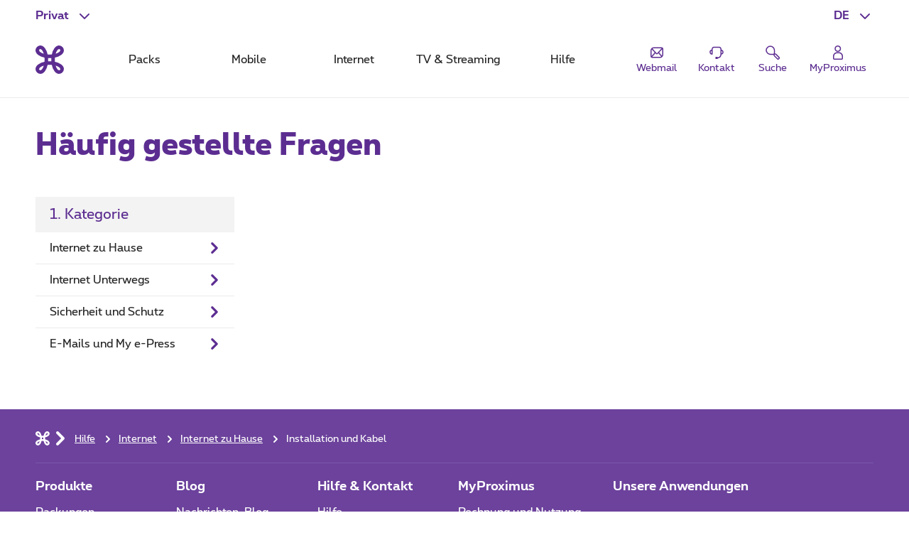

--- FILE ---
content_type: text/html; charset=UTF-8
request_url: https://www.proximus.be/support/de/id_scatr_install_cables/personlich/support/internet/internet-zu-hause/installation-und-kabel.html
body_size: 17650
content:


































<!--<![endif]-->
<!DOCTYPE html>
<html lang="de">
	<head>
		<meta name="referrer" content="origin" />
            <script src="https://proximus.app.baqend.com/v1/speedkit/install.js?d=production" async crossorigin="anonymous"></script>




















        <script type="text/javascript">
			var utag_data = utag_data || {};
			utag_data.device = 'desktop';
			utag_data.page_lang = 'de';
			utag_data.page_site = 'support';
			utag_data.page_segment = 'private';
			utag_data.page_name = 'installation-and-cables';
			utag_data.page_category_l0 = 'personal';
			utag_data.page_category_l1 = 'support';
			utag_data.page_category_l2 = 'internet';
			utag_data.page_category_l3 = 'internet-at-home';
			utag_data.page_id = 'scatr_install_cables';
        </script>
        <meta name="map" content="language:de,l1:support,l2:internet,l3:internet-at-home,id:scatr_install_cables">







































		<script type="text/javascript" src="https://tags.tiqcdn.com/utag/belgacom/main/prod/utag.sync.js"></script>
		<script type="text/javascript">
			(function (a, b, f, d, c) {
				var e = window;
				if ("undefined" !== typeof e.TMS) return !0;
				a = "undefined" !== typeof a && "" !== a && /(dev)$/i.test(a) ? "dev" : /(uat)$/i.test(a) ? "qa" : "prod";
				b = "//tags.tiqcdn.com/utag/belgacom/main/" + a + "/utag.js";
				f = document;
				d = "script";
				c = f.createElement(d);
				c.src = b;
				c.type = "text/java" + d;
				c.async = !0;
				b = f.getElementsByTagName(d)[0];
				b.parentNode.insertBefore(c, b);
				e.TMS = function () {
				};
				e.TMS.q = [];
				e.TMS.send = function (a) {
					window.TMS.q.push(a)
				}
			})();
		</script>


    <META http-equiv="Content-Type" content="text/html; charset=UTF-8">
    <meta http-equiv="X-UA-Compatible" content="IE=edge, chrome=1"/>
    <title>Installation und Kabel | Proximus</title>


    <meta name="language" content="DE"/>

    <meta property="fb:app_id" content="1562423357358982"/>
    <meta property="fb:admins" content="576702902"/>
    <meta property="og:type" content="website"/>
    <meta name="p:domain_verify" content="58c031095c4477e6110a06fe83792125"/>
        <meta name="robots" content="NOINDEX"/>
        <meta name="facetsegment" content="private"/>
        <meta name="facetzone" content="help"/>


        <meta name="viewport" content="width=device-width, initial-scale=1"/>
    <link rel="shortcut icon" type="image/x-icon" href="/support/.resources/cdn/brand/logos/favicon~2016-05-09-03-56-30-321~cache.ico"/>
        <meta property="og:image" content="https://www.proximus.be/dam/jcr:394c8111-44c1-48ff-a442-abceece2ed2b/cdn/sites/iportal/images/illustrations/GSA_default_images/support/internet~2020-10-14-10-00-11~cache.jpg"/>
        <meta name="social_network_image" content="https://www.proximus.be/dam/jcr:394c8111-44c1-48ff-a442-abceece2ed2b/cdn/sites/iportal/images/illustrations/GSA_default_images/support/internet~2020-10-14-10-00-11~cache.jpg"/>
        <!--<meta property="og:image" content="https://www.proximus.be/dam/jcr:394c8111-44c1-48ff-a442-abceece2ed2b/cdn/sites/iportal/images/illustrations/GSA_default_images/support/internet~2020-10-14-10-00-11~cache.jpg"/>-->
        <meta name="twitter:title" content="" data-page-subject="true">
        <meta name="twitter:url" content="https://www.proximus.be/support/de/id_scatr_install_cables/personlich/support/internet/internet-zu-hause/installation-und-kabel.html" data-page-subject="true">
        <meta name="twitter:description" content="" data-page-subject="true">
        <meta name="twitter:card" content="photo" data-page-subject="true">
        <meta name="twitter:site" content="@proximus" data-page-subject="true">
        <meta name="twitter:image" content="https://www.proximus.be/dam/jcr:394c8111-44c1-48ff-a442-abceece2ed2b/cdn/sites/iportal/images/illustrations/GSA_default_images/support/internet~2020-10-14-10-00-11~cache.jpg" data-page-subject="true">

    <meta property="og:url" content="https://www.proximus.be/support/de/id_scatr_install_cables/personlich/support/internet/internet-zu-hause/installation-und-kabel.html"/>



        <link rel="canonical" href="https://www.proximus.be/support/de/id_scatr_install_cables/personlich/support/internet/internet-zu-hause/installation-und-kabel.html"/>

                    <link rel="alternate" hreflang="en-BE" href="https://www.proximus.be/support/en/id_scatr_install_cables/personal/support/internet/internet-at-home/installation-and-cables.html"/>
                    <link rel="alternate" hreflang="fr-BE" href="https://www.proximus.be/support/fr/id_scatr_install_cables/particuliers/support/internet/internet-a-la-maison/installation-et-cablage.html"/>
                    <link rel="alternate" hreflang="nl-BE" href="https://www.proximus.be/support/nl/id_scatr_install_cables/particulieren/support/internet/internet-thuis/installatie-en-kabels.html"/>
                    <link rel="alternate" hreflang="de-BE" href="https://www.proximus.be/support/de/id_scatr_install_cables/personlich/support/internet/internet-zu-hause/installation-und-kabel.html"/>

 
        <link rel="preload" href="/resources/cdn/brand/fonts/Proximus-Regular.woff2" as="font" type="font/woff2" crossorigin="crossorigin">
        <link rel="preload" href="/resources/cdn/brand/fonts/Proximus-Light.woff2" as="font" type="font/woff2" crossorigin="crossorigin">
        <link rel="preload" href="/resources/cdn/brand/fonts/Proximus-ExtraB.woff2" as="font" type="font/woff2" crossorigin="crossorigin">
        <link rel="preload" href="/resources/cdn/brand/fonts/Proximus-Bold.woff2" as="font" type="font/woff2" crossorigin="crossorigin">
	<link rel="stylesheet" type="text/css" href="/support/.resources/cdn/cis/css/iportal-all-css-pack~2025-11-17-14-50-06-572~cache.css" media="all" />
<!--[if lt IE 9]>
<link href="/support/.resources/cdn/libs/rslib/css/ie~2019-01-17-05-53-18-060~cache.css  rel="stylesheet" type="text/css">
<![endif]-->


	</head>


	<body
			class="  "
			data-ng-app="px-container"
		 
	>

		<div class="off-canvas-wrap">
			<div class="inner-wrap">
				<a href="#maincontent" class="show-on-focus rs-skip-to-main">Skip to main content</a>
				<div class="JP-debug-account-dd row"></div>
	<!--googleoff: index-->

























<div id="bertArea_be209ae1-3c1a-4bcf-8d15-e7389ec607a0">
	<div>
		<section     data-tms-id="TMS_BERT_MESSAGE"

 id="bertMessage_be209ae1-3c1a-4bcf-8d15-e7389ec607a0" style="display:none;">
			<div class="row">
				<div class="columns small-12">
					<div class="rs-msgbox rs-msgbox-warning rs-margin-top2 rs-margin-bottom1 " aria-live="assertive" role="alertdialog">
						<div class="rs-msgbox-title">
							Important message
						</div>
						<div class="rs-msgbox-content">
							<p id="snippet_bert_be209ae1-3c1a-4bcf-8d15-e7389ec607a0"></p>
						</div>
						<div class="rs-msgbox-icon">
							<i class="icon-Warning-box" aria-hidden="true"></i>
						</div>
						<div class="rs-msgbox-close">
							<a href="javascript:void(0)" id="close_bert_be209ae1-3c1a-4bcf-8d15-e7389ec607a0" class="rs-link-action rs-link-action-close close" tabindex=0 aria-label=Close role=button>
							<span class="rs-action-link-icon" title="Schließen der Überlagerung   ">
								<span class="show-for-sr">Schließen der Überlagerung   </span>
							</span>
							</a>
						</div>
					</div>
				</div>
			</div>
		</section>
		<div id="overlayerMainElem_be209ae1-3c1a-4bcf-8d15-e7389ec607a0" data-tms-id="TMS_OVERLAYER" data-reveal="" class="reveal-modal rs-reveal-modal-area">
			<div class="rs-modal-close">
				<button class="rs-link-action rs-link-action-close close-reveal-modal">
					<span id="overlayerCloseElem_be209ae1-3c1a-4bcf-8d15-e7389ec607a0"     
 class="rs-action-link-icon" title="Schließen der Überlagerung   "><span class="show-for-sr">Schließen der Überlagerung   </span></span>
				</button>
			</div>
			<div id="overlayerImageElem_be209ae1-3c1a-4bcf-8d15-e7389ec607a0" class="rs-modal-image hide"></div>
			<div id="overlayerHeader_be209ae1-3c1a-4bcf-8d15-e7389ec607a0" class="rs-modal-heading"></div>
			<div id="mainOverlayerContent_be209ae1-3c1a-4bcf-8d15-e7389ec607a0" class="rs-modal-content"></div>
			<div class="rs-modal-footer hide">
				<div class="text-right" id="overlayerFooterElem_be209ae1-3c1a-4bcf-8d15-e7389ec607a0"></div>
			</div>
		</div>
	</div>
</div>

<script>
	document.addEventListener("DOMContentLoaded", function() {
		var overlayerComponent = new OverlayerComponent('/support/api/overlayer?uuid=a18d5ed6-5853-4b8c-ad9f-f6b656786e27&language=de', false, 'be209ae1-3c1a-4bcf-8d15-e7389ec607a0');
		overlayerComponent.init();
	});
</script>



<header class="rs-header24 " id="burgerContainer" data-tms-link-zone="mdd">
    <div class="rs-header-container">

    <div class="rs-burger">
        <button role="button" class="rs-burger-btn" aria-label="Main Navigation Menu" aria-controls="burgerContainer" aria-expanded="false" data-burger>
            <span class="rs-burger-icon" aria-hidden="true"><span></span></span>
            <span class="rs-burger-label">Main Navigation Menu</span>
        </button>
    </div>














<div class="rs-lang rs-burger-inside">
    <button class="rs-lang-btn"
            id="langBtn"
            role="button"
            aria-controls="langList"
            aria-expanded="false"
            lang="de"
            title="Deutsch"
            aria-label="Deutsch : Eine Sprache auswählen"
            data-tms-link-name="language-select"
            data-header-expand
    >
        <span class="rs-lang-content">DE</span>
    </button>

        <ul class="rs-lang-list" id="langList" aria-labelledby="langBtn">
                    <li>
                        <a href="/support/en/id_scatr_install_cables/personal/support/internet/internet-at-home/installation-and-cables.html"
                           lang="en"
                           hreflang="en"
                           aria-label="English"
                           title="English"
                           data-tms-link-zone="mdd:language-select"
                           data-tms-link-name="en"
                        >
                            <span class="rs-lang-content">EN</span>
                        </a>
                    </li>
                    <li>
                        <a href="/support/fr/id_scatr_install_cables/particuliers/support/internet/internet-a-la-maison/installation-et-cablage.html"
                           lang="fr"
                           hreflang="fr"
                           aria-label="Français"
                           title="Français"
                           data-tms-link-zone="mdd:language-select"
                           data-tms-link-name="fr"
                        >
                            <span class="rs-lang-content">FR</span>
                        </a>
                    </li>
                    <li>
                        <a href="/support/nl/id_scatr_install_cables/particulieren/support/internet/internet-thuis/installatie-en-kabels.html"
                           lang="nl"
                           hreflang="nl"
                           aria-label="Nederlands"
                           title="Nederlands"
                           data-tms-link-zone="mdd:language-select"
                           data-tms-link-name="nl"
                        >
                            <span class="rs-lang-content">NL</span>
                        </a>
                    </li>
        </ul>
</div>
	


    <script> window.onerror= function(){return true;}</script>
        <div class="rs-segment">
            <button id="segmentBtn"
                    class="rs-segment-btn"
                    role="button"
                    aria-controls="segmentsList"
                    aria-expanded="false"
                    aria-label="Privat : Wählen Sie ein Segment"
                    data-tms-link-name="segment-select"
                    data-header-expand
            >
                <span class="rs-segment-content">Privat</span>
            </button>

            <ul class="rs-segment-list" id="segmentsList" aria-labelledby="segmentBtn">
                    <li>
                        <a href="https://www.proximus.be/de/id_personal/personlich.html"
                           data-tms-link-zone="mdd:segment-select"
                           data-tms-link-name="res"
                           
                        >
                            <span class="rs-segment-content">Privat
                                <span class="rs-segment-details"></span>
                            </span>
                        </a>
                    </li>
                    <li>
                        <a href="https://www.proximus.be/de/id_self-employed-and-small-companies/selbstandige-und-kleinunternehmen.html"
                           data-tms-link-zone="mdd:segment-select"
                           data-tms-link-name="se"
                           
                        >
                            <span class="rs-segment-content">Geschäftlich
                                <span class="rs-segment-details">Selbstständige und unternehmen bis zu 200 mitarbeiter</span>
                            </span>
                        </a>
                    </li>
                    <li>
                        <a href="https://www.proximus.be/de/id_companies-and-public-sector/unternehmen-und-offentlicher-sektor.html"
                           data-tms-link-zone="mdd:segment-select"
                           data-tms-link-name="ebu"
                           
                        >
                            <span class="rs-segment-content">Große unternehmen
                                <span class="rs-segment-details">Unternehmen ab 200 mitarbeiter</span>
                            </span>
                        </a>
                    </li>
            </ul>
        </div>
	













    <div class="rs-branding">
            <a href="https://www.proximus.be/de/id_personal/personlich.html" class="rs-branding-logo" aria-label="Back to the home page">
    <svg height="24" xmlns="http://www.w3.org/2000/svg" viewBox="0 0 44.91 44.91"
         role="img" aria-labelledby="proximus-logo" focusable="false">
        <title id="proximus-logo">Back to the home page</title>
        <path d="M40.78 14.83c.59-.44 3.82-3.05 4.11-6.75A7.91 7.91 0 0 0 37.15 0h-.32c-3.71.28-6.31 3.52-6.76 4.11a24 24 0 0 0-4.31 10.06 36.49 36.49 0 0 1-6.61 0 24.16 24.16 0 0 0-4.32-10.04C14.39 3.54 11.78.3 8.07 0A7.89 7.89 0 0 0 0 7.76a1.71 1.71 0 0 0 0 .32c.28 3.71 3.51 6.31 4.11 6.76a24 24 0 0 0 10.06 4.31 36.49 36.49 0 0 1 0 6.61 24 24 0 0 0-10.04 4.32c-.6.44-3.83 3-4.11 6.75a7.89 7.89 0 0 0 7.74 8.06h.31c3.71-.28 6.31-3.52 6.76-4.11a24 24 0 0 0 4.31-10.06 36.49 36.49 0 0 1 6.61 0 24 24 0 0 0 4.32 10.06c.44.59 3 3.82 6.75 4.11a7.9 7.9 0 0 0 8.06-7.74 1.71 1.71 0 0 0 0-.32c-.28-3.71-3.51-6.31-4.11-6.76a24 24 0 0 0-10.06-4.31c-.1-1.08-.15-2.19-.15-3.31s.06-2.23.15-3.3a24.07 24.07 0 0 0 10.07-4.32zm-6.29-7.22l.08-.1a5 5 0 0 1 2.7-1.89c.16 0 .6 0 1.33.69s.69 1.16.68 1.33a4.94 4.94 0 0 1-1.89 2.7l-.1.07a16.17 16.17 0 0 1-5.44 2.64 16.27 16.27 0 0 1 2.64-5.44zm-21.44 5.44a16.24 16.24 0 0 1-5.44-2.63l-.1-.08a5 5 0 0 1-1.89-2.7c0-.16 0-.6.69-1.33s1.16-.69 1.33-.68a5 5 0 0 1 2.7 1.89l.07.1a16.17 16.17 0 0 1 2.64 5.44zM10.41 37.3l-.07.1a4.92 4.92 0 0 1-2.7 1.88c-.17 0-.61 0-1.33-.68s-.69-1.16-.68-1.33a5 5 0 0 1 1.88-2.7l.1-.07a16.36 16.36 0 0 1 5.44-2.64 16.24 16.24 0 0 1-2.63 5.44zM25 25c-.84-.05-1.7-.08-2.57-.08s-1.72 0-2.56.08c.05-.84.08-1.7.08-2.57s0-1.72-.08-2.56a39.92 39.92 0 0 0 5.13 0c0 .84-.07 1.7-.08 2.57S25 24.18 25 25zm6.84 6.84a16.15 16.15 0 0 1 5.44 2.63l.1.08a4.94 4.94 0 0 1 1.89 2.7c0 .17 0 .61-.68 1.33s-1.17.69-1.33.68a4.94 4.94 0 0 1-2.7-1.88l-.08-.1a16.34 16.34 0 0 1-2.63-5.44z"/>
    </svg>
            </a>


    </div>

	



            <div class="rs-mobile-nav-tit">Menu</div>

<nav class="rs-nav" data-mdd>
    <div class="rs-nav-slider" data-nav-slider>
            <div class="rs-nav-list" role="tablist" aria-label="Menu">



    <button id="mdd0"
            class="rs-nav-item "
            type="button"
            role="tab"
            
            aria-controls="mdd0-content"
            data-text="Packs"
            data-tms-link-name="packs">
        Packs
    </button>

	




    <button id="mdd1"
            class="rs-nav-item "
            type="button"
            role="tab"
            
            aria-controls="mdd1-content"
            data-text="Mobile"
            data-tms-link-name="mobile">
        Mobile
    </button>

	




    <button id="mdd2"
            class="rs-nav-item "
            type="button"
            role="tab"
            
            aria-controls="mdd2-content"
            data-text="Internet"
            data-tms-link-name="internet">
        Internet
    </button>

	




    <button id="mdd3"
            class="rs-nav-item "
            type="button"
            role="tab"
            
            aria-controls="mdd3-content"
            data-text="TV & Streaming"
            data-tms-link-name="tv">
        TV & Streaming
    </button>

	




    <button id="mdd4"
            class="rs-nav-item "
            type="button"
            role="tab"
            
            aria-controls="mdd4-content"
            data-text="Hilfe"
            data-tms-link-name="help">
        Hilfe
    </button>

	

            </div>
    </div>


    <div id="mdd0-content"
         aria-labelledby="mdd0"
         data-mdd-placeholder
         class="rs-mdd"
         role="tabpanel"
         tabindex="0">
        <div class="rs-mdd-container" data-mdd-container>
            <button class="rs-mdd-close-btn" data-mdd-close>
                <span class="rs-mdd-back" aria-hidden="true"></span>
                <span class="rs-mdd-back-label">Zurück zum Menü</span>
                <span class="rs-mdd-close" title="Schließen">
                    <span class="rs-mdd-close-label">Schließen</span>
                </span>
            </button>


    <div data-mdd-placeholder-loader role="alert" aria-live="polite" aria-busy="True" aria-label="Bitte warten... Ihr Inhalt wird geladen">
        <div class="rs-spinner"></div>
    </div>

    <div data-mdd-placeholder-error
         class="hide"
         role="alert"
         aria-live="polite"
         aria-label=""
         aria-busy="false">
        <div class="rs-empty-state">
            <div class="rs-empty-state-img">
                <img alt=""
                     src="[data-uri]"
                     data-src="/resources/cdn/images/emptystate/empty-state-pos.svg" />
            </div>

            <div class="rs-empty-state-content">
                <p class="rs-empty-state-title">Es gibt ein technisches Problem.</p>
                <p>Es gibt ein technisches Problem.</p>
                <p><a href="javascript:void(0)" data-mdd-placeholder-reload>Seite aktualisieren</a></p>
            </div>
        </div>

        <div class="rs-me"></div>
    </div>
        </div>
    </div>

    <div id="mdd1-content"
         aria-labelledby="mdd1"
         data-mdd-placeholder
         class="rs-mdd"
         role="tabpanel"
         tabindex="0">
        <div class="rs-mdd-container" data-mdd-container>
            <button class="rs-mdd-close-btn" data-mdd-close>
                <span class="rs-mdd-back" aria-hidden="true"></span>
                <span class="rs-mdd-back-label">Zurück zum Menü</span>
                <span class="rs-mdd-close" title="Schließen">
                    <span class="rs-mdd-close-label">Schließen</span>
                </span>
            </button>


    <div data-mdd-placeholder-loader role="alert" aria-live="polite" aria-busy="True" aria-label="Bitte warten... Ihr Inhalt wird geladen">
        <div class="rs-spinner"></div>
    </div>

    <div data-mdd-placeholder-error
         class="hide"
         role="alert"
         aria-live="polite"
         aria-label=""
         aria-busy="false">
        <div class="rs-empty-state">
            <div class="rs-empty-state-img">
                <img alt=""
                     src="[data-uri]"
                     data-src="/resources/cdn/images/emptystate/empty-state-pos.svg" />
            </div>

            <div class="rs-empty-state-content">
                <p class="rs-empty-state-title">Es gibt ein technisches Problem.</p>
                <p>Es gibt ein technisches Problem.</p>
                <p><a href="javascript:void(0)" data-mdd-placeholder-reload>Seite aktualisieren</a></p>
            </div>
        </div>

        <div class="rs-me"></div>
    </div>
        </div>
    </div>

    <div id="mdd2-content"
         aria-labelledby="mdd2"
         data-mdd-placeholder
         class="rs-mdd"
         role="tabpanel"
         tabindex="0">
        <div class="rs-mdd-container" data-mdd-container>
            <button class="rs-mdd-close-btn" data-mdd-close>
                <span class="rs-mdd-back" aria-hidden="true"></span>
                <span class="rs-mdd-back-label">Zurück zum Menü</span>
                <span class="rs-mdd-close" title="Schließen">
                    <span class="rs-mdd-close-label">Schließen</span>
                </span>
            </button>


    <div data-mdd-placeholder-loader role="alert" aria-live="polite" aria-busy="True" aria-label="Bitte warten... Ihr Inhalt wird geladen">
        <div class="rs-spinner"></div>
    </div>

    <div data-mdd-placeholder-error
         class="hide"
         role="alert"
         aria-live="polite"
         aria-label=""
         aria-busy="false">
        <div class="rs-empty-state">
            <div class="rs-empty-state-img">
                <img alt=""
                     src="[data-uri]"
                     data-src="/resources/cdn/images/emptystate/empty-state-pos.svg" />
            </div>

            <div class="rs-empty-state-content">
                <p class="rs-empty-state-title">Es gibt ein technisches Problem.</p>
                <p>Es gibt ein technisches Problem.</p>
                <p><a href="javascript:void(0)" data-mdd-placeholder-reload>Seite aktualisieren</a></p>
            </div>
        </div>

        <div class="rs-me"></div>
    </div>
        </div>
    </div>

    <div id="mdd3-content"
         aria-labelledby="mdd3"
         data-mdd-placeholder
         class="rs-mdd"
         role="tabpanel"
         tabindex="0">
        <div class="rs-mdd-container" data-mdd-container>
            <button class="rs-mdd-close-btn" data-mdd-close>
                <span class="rs-mdd-back" aria-hidden="true"></span>
                <span class="rs-mdd-back-label">Zurück zum Menü</span>
                <span class="rs-mdd-close" title="Schließen">
                    <span class="rs-mdd-close-label">Schließen</span>
                </span>
            </button>


    <div data-mdd-placeholder-loader role="alert" aria-live="polite" aria-busy="True" aria-label="Bitte warten... Ihr Inhalt wird geladen">
        <div class="rs-spinner"></div>
    </div>

    <div data-mdd-placeholder-error
         class="hide"
         role="alert"
         aria-live="polite"
         aria-label=""
         aria-busy="false">
        <div class="rs-empty-state">
            <div class="rs-empty-state-img">
                <img alt=""
                     src="[data-uri]"
                     data-src="/resources/cdn/images/emptystate/empty-state-pos.svg" />
            </div>

            <div class="rs-empty-state-content">
                <p class="rs-empty-state-title">Es gibt ein technisches Problem.</p>
                <p>Es gibt ein technisches Problem.</p>
                <p><a href="javascript:void(0)" data-mdd-placeholder-reload>Seite aktualisieren</a></p>
            </div>
        </div>

        <div class="rs-me"></div>
    </div>
        </div>
    </div>

    <div id="mdd4-content"
         aria-labelledby="mdd4"
         data-mdd-placeholder
         class="rs-mdd"
         role="tabpanel"
         tabindex="0">
        <div class="rs-mdd-container" data-mdd-container>
            <button class="rs-mdd-close-btn" data-mdd-close>
                <span class="rs-mdd-back" aria-hidden="true"></span>
                <span class="rs-mdd-back-label">Zurück zum Menü</span>
                <span class="rs-mdd-close" title="Schließen">
                    <span class="rs-mdd-close-label">Schließen</span>
                </span>
            </button>


    <div data-mdd-placeholder-loader role="alert" aria-live="polite" aria-busy="True" aria-label="Bitte warten... Ihr Inhalt wird geladen">
        <div class="rs-spinner"></div>
    </div>

    <div data-mdd-placeholder-error
         class="hide"
         role="alert"
         aria-live="polite"
         aria-label=""
         aria-busy="false">
        <div class="rs-empty-state">
            <div class="rs-empty-state-img">
                <img alt=""
                     src="[data-uri]"
                     data-src="/resources/cdn/images/emptystate/empty-state-pos.svg" />
            </div>

            <div class="rs-empty-state-content">
                <p class="rs-empty-state-title">Es gibt ein technisches Problem.</p>
                <p>Es gibt ein technisches Problem.</p>
                <p><a href="javascript:void(0)" data-mdd-placeholder-reload>Seite aktualisieren</a></p>
            </div>
        </div>

        <div class="rs-me"></div>
    </div>
        </div>
    </div>

        <div class="rs-mdd-backdrop" data-mdd-backdrop></div>
</nav>


        



<ul class="rs-quicklinks">









    <li class="rs-burger-inside">
        <a class="rs-quicklinks-item "
           href="https://www.proximus.be/login/fr/webmail.html"
           
           data-tms-link-name="webmail"
        >
            <svg xmlns="http://www.w3.org/2000/svg" viewBox="0 0 32 32"><title>Webmail</title><path class="b" d="M24.8,6H10.11A6.12,6.12,0,0,0,4,12.11V22.8A3.2,3.2,0,0,0,7.2,26H21.89A6.12,6.12,0,0,0,28,19.89V9.2A3.2,3.2,0,0,0,24.8,6Zm.67,15.87-5.24-6L26,9.64V19.89A4,4,0,0,1,25.47,21.87ZM24.79,8l-8,8.73a1,1,0,0,1-1.48,0l-7.42-8A4.11,4.11,0,0,1,10.11,8ZM6,22.48V12.11a4.07,4.07,0,0,1,.5-1.93l5.27,5.71ZM7.33,24l5.8-6.63.66.71a3,3,0,0,0,4.42,0l.66-.71,5.23,6a4.1,4.1,0,0,1-2.21.66Z"></path></svg>
            <span class="rs-quicklinks-label">Webmail</span>
        </a>
    </li>
	










    <li class="rs-burger-inside">
        <a class="rs-quicklinks-item "
           href="/support/de/id_cr_contact/personlich/support/kontaktieren-sie-proximus-kundenservice.html"
           
           data-tms-link-name="contact"
        >
            <svg xmlns="http://www.w3.org/2000/svg" viewBox="0 0 32 32"><title>Contact</title><path d="M29,15.08a4.69,4.69,0,0,0-3.69-4.58v-.27a5.39,5.39,0,0,0-5.38-5.38H12.07a5.39,5.39,0,0,0-5.38,5.38v.26a4.69,4.69,0,0,0,1,9.28h1V10.23a3.38,3.38,0,0,1,3.38-3.38h7.86a3.38,3.38,0,0,1,3.38,3.38v8.56A6.37,6.37,0,0,1,18,25.06V24H14v4h4v-.9a8.37,8.37,0,0,0,7.28-7.41A4.7,4.7,0,0,0,29,15.08ZM6.69,17.58a2.69,2.69,0,0,1,0-5Zm18.62,0v-5a2.69,2.69,0,0,1,0,5Z"></path></svg>
            <span class="rs-quicklinks-label">Kontakt</span>
        </a>
    </li>
	




















    <li class="rs-burger-outside">
        <mini-shopping-cart [hideifempty]="true" [iconLabel]="'Korb'"></mini-shopping-cart>
    </li>
	

















































<li class="rs-header-icons-link rs-header-search">
    <a href="#" role="button" class="JSoverlayer rs-btn-search" aria-controls="searchPopup" aria-expanded="false" data-header-toggle="toggleOpen" data-tms-button-name="search" data-tms-link-name="search"><svg xmlns="http://www.w3.org/2000/svg" viewBox="0 0 32 32" role="img" aria-labelledby="icon-svg-search" focusable="false"><title id="icon-svg-search">Suche</title><path d="m26.08 29.42a2.21 2.21 0 0 1 -1.55-.63c-2.53-2.48-5.53-5.54-6.08-6.1a3.16 3.16 0 0 1 -.62-2.58c-3.1.48-9.8 1.15-13.09-3.56a8.57 8.57 0 0 1 .74-10.77 8.5 8.5 0 0 1 12.22-.18c3.51 3.51 2.92 9.27 2.47 12.17a3.18 3.18 0 0 1 2.61.65c.56.52 4 4 6.06 6.06a2.19 2.19 0 0 1 0 3.1l-1.2 1.2a2.16 2.16 0 0 1 -1.56.64zm-6.22-9.61c-.11 1.12 0 1.43 0 1.51.4.43 2.54 2.57 6 6.05a.21.21 0 0 0 .28 0l1.2-1.2a.19.19 0 0 0 0-.28c-3.42-3.45-5.61-5.65-6-6-.04-.1-.34-.2-1.48-.08zm-8.18-14.71h-.1a6.5 6.5 0 0 0 -4.65 2.05 6.57 6.57 0 0 0 -.55 8.25c2.81 4 9.3 3 11.72 2.64.39-2.35 1.24-8-1.82-11a6.46 6.46 0 0 0 -4.6-1.94z"></path></svg>
            <span class="rs-header-icons-txt">Suche</span>
    </a>
</li>
</ul>














<div class="rs-login" id="js-eservices-wrapper">

    <a href="/login/default" class="rs-login-off" aria-label="Login" data-tms-link-name="account-login">
    <svg xmlns="http://www.w3.org/2000/svg" viewBox="0 0 24 24" aria-hidden="true" focusable="false">
        <path d="M13.4 11.5H10.65C7.5 11.5 5 14 5 17.1V20.25C5 21.2 5.8 22 6.75 22H17.25C18.2 22 19 21.2 19 20.25V17.1C19 14 16.5 11.5 13.4 11.5ZM17.5 20.25C17.5 20.4 17.4 20.5 17.25 20.5H6.75C6.6 20.5 6.5 20.4 6.5 20.25V17.1C6.5 14.85 8.35 13 10.6 13H13.35C15.6 13 17.45 14.85 17.45 17.1V20.25H17.5Z"/>
        <path d="M11.75 11C14.25 11 16.25 9 16.25 6.5C16.25 4 14.25 2 11.75 2C9.25 2 7.25 4 7.25 6.5C7.25 9 9.25 11 11.75 11ZM11.75 3.5C13.4 3.5 14.75 4.85 14.75 6.5C14.75 8.15 13.4 9.5 11.75 9.5C10.1 9.5 8.75 8.15 8.75 6.5C8.75 4.85 10.1 3.5 11.75 3.5Z"/>
    </svg>

        <span class="rs-login-label">MyProximus</span>
    </a>




</div>

    </div>
</header>
























































<script>
    //data retrieved from dialog fall back to default values if they are not set in dialog
    var suggestionProperties = {
    	segment: "cbu",
		language: "de",
        searchHistoryEnabled: true,
        throttleTimeMilliSeconds: 300,
        minChars: 2,
        maxResults: 4,
        baseUrl: "/rest/elasticsearch-search-api/suggest/pxms-",
        site: "be_managed_cbu_",
        client: "be_json_cbu_",
        searchHistoryCapacity: 4
    }

    var searchZonesProperties = {
        baseUrl: "/rest/elasticsearch-search-api/search/pxms-",
        site: "be_managed_",
        client: "be_json_cbu_",
        filter: "p"
    }
</script>
<script type="text/ng-template" id="/searchESZoneTemplate.html">
    <!--test commit-->
    <div class=
                 'searchZone' ng-show='zoneShown(zone)'>
        <!--<div class="searchZone"> -->
        <div class="rs-search-cat-title">{{zone.title}}</div>

        <ul ng-repeat='item in zone.results'
            class="{{item.isDevice ? 'no-bullet rs-searchbox-sug-list-products' : 'icons-ul'}}">
            <li ng-if='!item.isDevice'>
                <i class='icon-li icon-Arrow icon-lh' aria-hidden="true"></i>
                <a class='rs-txt-c1' ng-mousedown='goToPage(item.linkHref)' ng-href='{{item.linkHref}}'
                   ng-bind-html='item.label'></a>
            </li>

            <li ng-if='item.isDevice'>
                <a class='rs-txt-c1' ng-mousedown='goToPage(item.linkHref)' ng-href='{{item.linkHref}}'>
                    <div class='row'>
                        <div class='rs-auto rs-no-padding'>
                            <img width='40' height='40' class='rs-margin-right1' ng-src='{{item.deviceImg}}'
                                 alt='{{item.deviceModel}}'>
                        </div>
                        <div class='rs-last rs-no-padding'>
                            <p class='rs-no-padding'>{{item.deviceModel}}</p>
                            <p class='rs-no-padding'>{{item.deviceBrand}}</p>
                            <p class='rs-no-padding'>
                                {{(item.isJointOfferPrice) ? translatedAsOfLabel : ''}}
                                <span class='rs-price-s {{(item.isNormalPrice || item.isRefPrice) ? ' rs-price-promo' : ''}}'>
                                <del ng-if='item.isRefPrice'>{{item.deviceRefPrice}}</del>
                                <span class='rs-nowrap'>
										<span class='rs-euro'>€</span>
										<span class='rs-unit'>{{item.displayPriceUnit}}</span>
										<span class='rs-decimal'>{{item.displayPriceDecimal}}</span>
									</span>
                                </span>
                            </p>
                        </div>
                    </div>
                </a>
            </li>
        </ul>
    </div>
</script>
<script type="text/ng-template" id="/searchZoneTemplate.html">
    <div>
    </div>
</script>
    <div class="rs-search-popup-wrapper" data-tms-event="popup-click-impression" data-tms-popup-name="search" data-elastic="index-off">
        <div class="rs-search-popup rs-header-icons-popup" id="searchPopup" aria-hidden="true" role="dialog" aria-modal="true">
            <div class="row" id="desktop_searchbox" data-px-webcomponent="/support/.resources/cdn/webcomponents/magnolia-light-elastic-search/elasticSearchBox.min~2025-11-27-04-19-46-717~cache.js"
                 data-px-webcomponent-lazy="click|.JSoverlayer">
                
                <div class="column small-12">
                   
                    <div class="rs-flex-row">
                        <div class="rs-flex-column">
                            <div class="rs-search-title">Suche</div>
                        </div>
                        <div class="rs-flex-column rs-flex-shrink">
                            <button class="rs-link-action rs-link-action-close" data-header-toggle="close" aria-label="Close the message box" id="search-dialog-close">
                                <span class="rs-action-link-icon" title="Close the message box">
                                    <span class="show-for-sr">Close the message box</span>
                                </span>
                            </button>
                        </div>
                    </div>

                    <div class="rs-search-content">
                   
                        <div elastic-suggestions class="row">
                            <div class="columns small-12 medium-8">
                                <form id="header-search-form" 
                                    onsubmit="elasticSearchBoxHeader.searchAnalysis('searchModalHeader2020'); elasticSearchBoxHeader.headerSearch('https://www.proximus.be/de/id_ar_search/personlich/p-orphans/ar-search.html',''); return false;">
                                    <div class="rs-form-items-group rs-form-items-group-collapse">
                                        <div class="rs-form-item rs-padding-bottom1" data-rslib-webcomponent-load="rslib.apps.searchautocomplete">
                                            <input type="search" data-searchautocomplete="" id="headerSearchInput" aria-describedby="ac-helper-searchAutoInput"
                                                placeholder="Your keyword" autocomplete="on" role="combobox" aria-autocomplete="list"
                                                aria-expanded="false" aria-controls="ac-searchList" aria-activedescendant="" class=""/>
                                        
                                            <label id="ac-title" class="rs-form-label" for="headerSearchInput">
                                                Ich bin auf der suche nach ...
                                            </label>
                                            <span class="rs-form-helper" id="ac-helper-searchAutoInput">
                                                Beispiel: smartphone, rechnung, glasfaser...
                                            </span>  
                                        </div>
                                        <div class="rs-form-btn">
                                            <button type="submit" class="rs-btn" title="Search" id="search-dialog-btn" data-tms-button-name="search">
                                            <span class="hide-for-small-only">Suche</span>
                                                <i class="icon-Search rs-margin-left1-m"></i>
                                            </button>
                                        </div>
                                    </div>
                                </form>
                            </div>
                        </div>
                        
                        <div class="row rs-xpandgrid">
                            <div class="columns small-12 medium-3">
                                <div class="default-suggestions">
                                    <div class="rs-tit4">Populäre Suchen</div>

<ul class="icons-ul rs-no-padding-s">
	<li><a href="https://www.proximus.be/de/id_cr_iphone16/personlich/ausrustung/shop/cr-campaigns/iphone-16.html"><i aria-hidden="true" class="icon-li icon-Arrow icon-lh"></i>iphone 16</a></li>
	<li><a href="https://www.proximus.be/de/id_cr_iphone15/personlich/ausrustung/shop/cr-campaigns/iphone-15.html#/"><i aria-hidden="true" class="icon-li icon-Arrow icon-lh"></i>iphone 15</a></li>
	<li><a href="https://www.proximus.be/de/id_ar_search/personlich/p-orphans/ar-search.html?q=faser"><i aria-hidden="true" class="icon-li icon-Arrow icon-lh"></i>faser</a></li>
	<li><a href="https://www.proximus.be/de/id_ar_search/personlich/p-orphans/ar-search.html?q=betrag"><i aria-hidden="true" class="icon-li icon-Arrow icon-lh"></i>betrag</a></li>
</ul>

                                </div>

                                <ul class="px-engine-search-box-suggestions rs-search-autocomplete icons-ul " data-template="searchBoxSuggestions"></ul>

                                <ul class="px-engine-search-box-history rs-search-autocomplete" 
                                    id="searchHistory"
                                    search-history-config="
                                        {
                                            &quot;enablePastSearchesSuggestion&quot;: &quot;false&quot;,
                                            &quot;numberOfPastSearches&quot;: &quot;3&quot;,
                                            &quot;descCharLimit&quot;: &quot;100&quot;
                                        }"
                                    data-template="searchBoxHistory">
                                </ul>

                                <div class="rs-me"></div>
                            </div>

                            <div class="columns small-12 medium-4">
                                <div class="default-results">
                                    <div class="rs-tit4">Hilfe</div>

<p><a href="https://www.proximus.be/support/de/id_sfaqr_trouble_global_tv/personlich/support/fernsehen/ein-tv-problem-losen/probleme-im-fernsehen/ein-ein-problem-mit-fernsehen.html">Haben Sie Probleme mit Ihrem Fernseher?</a><br />
Sie haben ein Problem mit Ihrem Fernseher? Ihre TV-Box reagiert nicht mehr...</p>

<p><a href="https://www.proximus.be/support/de/id_sfaqr_trouble_global_net/personlich/support/internet/internet-zu-hause/fehlersuche/ein-problem-mit-internet.html">Ein Problem mit dem Internet</a><br />
Sie haben keinen Internetzugang mehr? Ist das Wi-Fi sehr langsam? Sie haben...</p>

<p><a class="rs-btn rs-btn-third " href="https://www.proximus.be/support/de/id_zwpr_support/personlich/support.html">Alle Hilfe anzeige <i aria-hidden="true" class="rs-icon-btn-third rs-margin-left1"></i></a></p>
                                
                                </div>

                                <div class="px-engine-search-box-results" data-template="searchBoxResults"></div>
                                <div class="px-engine-search-box-results-action" data-template="searchBoxResultsAction"></div>

                                <div class="px-engine-search-box-no-results" data-template="searchBoxNoResults"></div>
                            </div>

                            <div class="columns small-12 medium-4 rs-medium-offset-1">
                                <div class="default-devices">
                                    
                                </div>

                                <div class="px-engine-search-box-devices" data-template="searchBoxDevices"></div>

                                <div class="px-engine-search-box-no-devices" data-template="searchBoxNoDevices"></div>
                            </div>
                        </div>

                    </div>

                </div>
            </div>
        </div>
        <div class="rs-search-fade"></div>
    </div>
    
    <script type="text/mustache" data-px-engine-template="searchBoxSuggestions">
        <div class="rs-tit4">SuggestiesVorschläge</div>


        {{#suggestionList}}
            <ul class="icons-ul rs-no-padding-s">
                <li onkeyup="if(event.keyCode === 13) { elasticSearchBoxHeader.onClickSuggestions('{{suggestedWord}}') }"
                    onmousedown="elasticSearchBoxHeader.onClickSuggestions('{{suggestedWord}}')">
                    <a href="javascript:void(0)" data-tms-link-zone="popular-searches" data-tms-link-name="{{suggestedWord}}">
                        <i class="icon-li icon-Arrow icon-lh" aria-hidden="true"></i>
                        {{#suggestedPart}}{{typed}}<strong>{{suggestedPart}}</strong>{{/suggestedPart}}
                        {{^suggestedPart}}{{suggestedWord}}{{/suggestedPart}}
                    </a>
                </li>
            </ul>
        {{/suggestionList}}
    </script>

    <script type="text/mustache" data-px-engine-template="searchBoxHistory">
        {{#searchHistory}}
            <div class="rs-flex-row rs-flex-middle">
                <div class="rs-flex-column">
                    <a href="" onmousedown="elasticSearchBoxHeader.onClickHistory('{{text}}')" data-tms-link-zone="history" data-tms-link-name="{{text}}">
                        {{text}}
                    </a>
                </div>
                <div class="rs-flex-column rs-flex-shrink">
                    <button class="rs-link-action rs-link-action-remove " onmousedown="elasticSearchBoxHeader.onRemoveSearchFromHistory('{{text}}')">
                        <span class="rs-action-link-icon" title="Remove">
                            <span class="show-for-sr">Remove</span>
                        </span>
                    </button>
                </div>
            </div>
        {{/searchHistory}}
    </script>

    <script type="text/mustache" data-px-engine-template="searchBoxResults">
        <div class="rs-tit4">Beste Ergebnisse</div>

        
        <div class='searchZone'>
            {{#results}}                
                <a onclick='elasticSearchBoxHeader.goToPage("{{linkHref}}")' href='{{linkHref}}' data-tms-link-zone="popular-help" data-tms-link-name="{{label}}">
                    {{label}}
                </a>
                <p>{{description}}</p>
            {{/results}}            
        </div>        
    </script>

     <script type="text/mustache" data-px-engine-template="searchBoxResultsAction">
        <a href="javascript:void(0)" class="rs-btn rs-btn-third " data-tms-link-zone="popular-help" data-tms-link-name="all topics"
            onclick="elasticSearchBoxHeader.searchAnalysis('searchModalHeader2020'); elasticSearchBoxHeader.headerSearch('https://www.proximus.be/de/id_ar_search/personlich/p-orphans/ar-search.html','');">
            Alle Ergebnisse anzeigen
            <i class="rs-icon-btn-third rs-margin-left1" aria-hidden="true"></i>
        </a>
    </script>

    <script type="text/mustache" data-px-engine-template="searchBoxDevices">
        <div class="rs-tit4">Smartphones</div>

        
        {{#devicesResults}}
        <a href='{{linkHref}}' style="text-decoration: none;">
            <div class="panel rs-bg-grey2 rs-panel-clickable hide-for-small-only jsrs-clickable rs-clickable">
                <div class="rs-flex-row rs-flex-collapse rs-flex-middle">
                    <div class="rs-flex-columns medium-6 text-center">
                        <img src="{{deviceImg}}" data-src="{{deviceImg}}" alt="Smartphone" loading="lazy">
                    </div>
                    <div class="rs-flex-columns medium-6">
                        <span class="rs-txt-details rs-txt-s3">{{deviceBrand}}</span>
                        <div class="rs-tit6 rs-no-padding">{{deviceModel}}</div>
                        <p>
                            <span class="rs-price-s rs-price-promo ">
                                <del>
                                    <span class="show-for-sr">{{deviceOfferTextBeforeOldPrice}}</span>
                                    €{{originalPriceUnit}}
                                </del>
                                <span class="rs-nowrap">
                                    <span class="rs-euro">€</span>
                                    <span class="rs-unit">{{displayPriceUnit}}</span>
                                    <span class="rs-decimal">{{displayPriceDecimal}}</span>
                                </span>
                            </span>
                            <br>
                            {{#deviceOfferDealText}}
                                <strong>{{deviceOfferDealText!''}}</strong>
                            {{/deviceOfferDealText}}
                        </p>
                    </div>
                </div>
            </div>
            <div class="show-for-small-only">
                <ul class="icons-ul">
       	            <li><a href='{{linkHref}}'><i aria-hidden="true" class="icon-li icon-Arrow icon-lh"></i>{{label}}</a></li>
                </ul>
            </div>
        </a>
        {{/devicesResults}}
    </script>

<!--googleon: index-->

				<div class="rs-content-wrapper">
					<main id="maincontent" role="main">









































  




		<section     data-tms-id="TMS_FAQ_NAVIGATION"

 id="9aadfbd2-a9a9-4853-8a22-dea7d8a40df7" name="" class="" 

>

    <div class="rs-fe2"></div>
    <div class="row">
        <div class="small-12 medium-10 columns">
            <h1>Häufig gestellte Fragen</h1>
        </div>
    </div>

    <div class="row">
        <div class="small-12 columns">
            

            <div data-sysnav class="rs-sysnav" data-rslib-webbomonent-load="rslib.apps.sysnav">
                <nav data-sysnav-content class="rs-sysnav-content">
                    <ul data-sysnav-list=""
                        class="rs-sysnav-list jsrs-tabnav"
                        aria-label="Page navigation"
                        role="navigation"
                        data-webcomponent=""
                        data-rslib-webcomponent-load="rslib.apps.sysnav">

                            <li data-sysnav-item=""
                                class="rs-sysnav-item rs-selected"
                                role="tab"
                                aria-controls="/support/de/id_scatr_internet/personlich/support/internet.html"
                                aria-selected="true">
                                <a href="#tabContent1"
                                   role="button" id="button-/support/de/id_scatr_internet/personlich/support/internet.html"
                                   tabindex="0"
                                   id="tab1"
                                            data-tabs-link=""
                                            data-tab-selected="true"
                                >
                                    <i class="icon-Internet" aria-hidden="true"></i>
                                    Internet
                                </a>
                            </li>
                            <li data-sysnav-item=""
                                class="rs-sysnav-item"
                                role="tab"
                                aria-controls="/support/de/id_scatr_tv/personlich/support/fernsehen.html"
                                aria-selected="false">
                                <a href="/support/de/id_scatr_tv/personlich/support/fernsehen.html"
                                   role="button" id="button-/support/de/id_scatr_tv/personlich/support/fernsehen.html"
                                   tabindex="-1"
                                   id="tab2"
                                >
                                    <i class="icon-Television" aria-hidden="true"></i>
                                    Fernsehen
                                </a>
                            </li>
                            <li data-sysnav-item=""
                                class="rs-sysnav-item"
                                role="tab"
                                aria-controls="/support/de/id_scatr_call/personlich/support/telefonie.html"
                                aria-selected="false">
                                <a href="/support/de/id_scatr_call/personlich/support/telefonie.html"
                                   role="button" id="button-/support/de/id_scatr_call/personlich/support/telefonie.html"
                                   tabindex="-1"
                                   id="tab3"
                                >
                                    <i class="icon-Smartphone" aria-hidden="true"></i>
                                    Telefonie
                                </a>
                            </li>
                            <li data-sysnav-item=""
                                class="rs-sysnav-item"
                                role="tab"
                                aria-controls="/support/de/id_scatr_bills/personlich/support/rechnung.html"
                                aria-selected="false">
                                <a href="/support/de/id_scatr_bills/personlich/support/rechnung.html"
                                   role="button" id="button-/support/de/id_scatr_bills/personlich/support/rechnung.html"
                                   tabindex="-1"
                                   id="tab4"
                                >
                                    <i class="icon-Bill" aria-hidden="true"></i>
                                    Rechnung
                                </a>
                            </li>
                            <li data-sysnav-item=""
                                class="rs-sysnav-item"
                                role="tab"
                                aria-controls="/support/de/id_scatr_customer_zone/personlich/support/kundenzone-.html"
                                aria-selected="false">
                                <a href="/support/de/id_scatr_customer_zone/personlich/support/kundenzone-.html"
                                   role="button" id="button-/support/de/id_scatr_customer_zone/personlich/support/kundenzone-.html"
                                   tabindex="-1"
                                   id="tab5"
                                >
                                    <i class="icon-Pxs" aria-hidden="true"></i>
                                    Kundenzone 
                                </a>
                            </li>
                    </ul>
                </nav>
            </div>
            <div class="js-faq-nav-list rs-margin-top2">
                <ul class="row no-bullet">
                    <li class="columns small-12 medium-6 large-3 js-faq-nav-item rs-padding-right1 rs-padding-left1 end">
                        <ul class="rs-ul-icons-right rs-no-padding-bottom rs-no-margin">
                            <li class="rs-title">1. Kategorie</li>
                                <li>
                                    <a id="414d7808-febe-41fc-bd91-53ede0bd0f88" href="/support/de/id_scatr_internet_in/personlich/support/internet/internet-zu-hause.html" data-support-categories="/support/api/faqNavigation?type=subcategories&nodeId=414d7808-febe-41fc-bd91-53ede0bd0f88&lang=de&targetNode=a18d5ed6-5853-4b8c-ad9f-f6b656786e27">
                                        <div class="row">
                                            <div class="columns small-10">Internet zu Hause</div>
                                            <div class="columns small-2"><i class="icon-Arrow"></i></div>
                                        </div>
                                    </a>
                                </li>
                                <li>
                                    <a id="1decd00b-8dc5-4502-9451-08e0f55dfb34" href="/support/de/id_scatr_internet_out/personlich/support/internet/internet-on-the-go.html" data-support-categories="/support/api/faqNavigation?type=subcategories&nodeId=1decd00b-8dc5-4502-9451-08e0f55dfb34&lang=de&targetNode=a18d5ed6-5853-4b8c-ad9f-f6b656786e27">
                                        <div class="row">
                                            <div class="columns small-10">Internet Unterwegs</div>
                                            <div class="columns small-2"><i class="icon-Arrow"></i></div>
                                        </div>
                                    </a>
                                </li>
                                <li>
                                    <a id="5533ce01-61ca-4421-a9ef-990ea5566e38" href="/support/de/id_scatr_secu_prot/personlich/support/internet/sicherheit-und-schutz.html" data-support-categories="/support/api/faqNavigation?type=subcategories&nodeId=5533ce01-61ca-4421-a9ef-990ea5566e38&lang=de&targetNode=a18d5ed6-5853-4b8c-ad9f-f6b656786e27">
                                        <div class="row">
                                            <div class="columns small-10">Sicherheit und Schutz</div>
                                            <div class="columns small-2"><i class="icon-Arrow"></i></div>
                                        </div>
                                    </a>
                                </li>
                                <li>
                                    <a id="6b5dbc25-78f8-4680-9485-9f716ebec28b" href="/support/de/id_scatr_mail_web/personlich/support/internet/e-mails-und-website.html" data-support-categories="/support/api/faqNavigation?type=subcategories&nodeId=6b5dbc25-78f8-4680-9485-9f716ebec28b&lang=de&targetNode=a18d5ed6-5853-4b8c-ad9f-f6b656786e27">
                                        <div class="row">
                                            <div class="columns small-10">E-Mails und My e-Press</div>
                                            <div class="columns small-2"><i class="icon-Arrow"></i></div>
                                        </div>
                                    </a>
                                </li>
                        </ul>
                    </li>
                </ul>
            </div>
        </div>
    </div>

    <div class="rs-le"></div>
	


		</section>


















































































    <script type="text/javascript" src="/support/.resources/iportal/cis/js/consentManager/customConsentUtils.min~2026-01-12-10-20-24-000~cache.js"></script>
    <script>
        function createScriptForOneTrust(event) {
            return new Promise((resolve, reject) => {
                const existingScript = document.getElementById('ot-sdk-script');
                if (existingScript) {
                    existingScript.remove();
                }

                const script = document.createElement('script');
                script.id = 'ot-sdk-script';
                script.src = "https://cdn.cookielaw.org/consent/b4a1319a-035d-4902-b3c6-5585b36e3b7e/otSDKStub.js";
                script.type = "text/javascript";
                script.charset = "UTF-8";
                script.crossOrigin = "anonymous";
                script.setAttribute('data-document-language', 'true');
                script.setAttribute('data-domain-script', "b4a1319a-035d-4902-b3c6-5585b36e3b7e");
                script.integrity = "sha256-jB0g7t2lxf2ZbYLV07h6Om2iRzX+lkWL/yHRPTzB0eE=";

                script.onload = () => resolve();
                script.onerror = () => {
                    const now = new Date();
                    const expires = new Date(new Date().getTime() + 31536000000).toUTCString();
                    clickedAction = event.target.getAttribute('data-action');
                    document.cookie = "OptanonAlertBoxClosed=" + now + ";expires=" + expires + ";path=/";
                    document.body.setAttribute('data-consented', 'true');
                    window.location.reload();
                };

                document.head.appendChild(script);
            });
        }
    </script>

        <style type="text/css">#eweb-cc-banner
            {z-index:1000}#eweb-cc-banner:before,#onetrust-pc-sdk:before{content:".";position:fixed;left:0;right:0;top:0;bottom:0;z-index:-1;background:rgba(0,0,0,.5);backdrop-filter:saturate(180%) blur(10px)}#eweb-cc-banner .reveal-modal.open{visibility:visible;min-height:40rem}#onetrust-banner-sdk{display:none}#onetrust-consent-sdk .onetrust-pc-dark-filter{display:none}#onetrust-pc-sdk>div[role=alertdialog],div[role=dialog]{background:#fff !important}#eweb-cc-banner .rs-btn:focus,#eweb-cc-banner .rs-btn:hover{background:rgba(255,255,255,.4);color:#7d57a7;box-shadow:none;border-color:#7d57a7}#eweb-cc-banner a:focus,#eweb-cc-banner a:hover{color:#7d57a7}.rs-modal-heading-title{color:#7d57a7}
        </style>

        <div class="rs-pos-fix rs-pos-br" id="eweb-cc-banner" style="display: none;">
            <div aria-labelledby="ac-cookieConsent-label" class="reveal-modal open" role="dialog">
                <div class="rs-modal-heading">
                    <h2 class="rs-modal-heading-title" data-testid="Cookie-Banner-Title" id="ac-cookieConsent-label">Proximus verwendet Cookies</h2>
                </div>

                <div class="rs-modal-content">
                    <p>Proximus setzt Cookies ein, um die Nutzung seiner Websites zu analysieren, um Ihr Surferlebnis zu verbessern und um den Inhalt und die Werbung auf seinen Websites besser auf Ihre Interessen abzustimmen. </p>

<p>Partner, mit denen Proximus zusammenarbeitet, können über die Proximus-Websites auch Werbe-Cookies installieren, um Ihnen für Sie relevante Werbung auf anderen Websites und sozialen Medien zu zeigen.</p>

<p>Bitte beachten Sie, dass das Blockieren bestimmter Cookies das korrekte Funktionieren der Website beeinträchtigen kann.</p>

<p><a aria-label="More information about your privacy" href="https://www.proximus.be/en/id_cr_cookie/personal/orphans/cookie-policy.html" rel="noopener" target="_blank">Cookie policy<span class="rs-icon-link-tb" title="New window"><span class="show-for-sr">New window</span></span></a></p>

                </div>

                <div class="rs-modal-footer">
                    <div class="rs-flex-row rs-flex-dir-col-small-only rs-justify-right-medium">
                        <div class="rs-flex-column rs-flex-shrink"><button class="rs-btn rs-btn-nl" onclick="handleButtonClick('change')" data-action="change" data-testid="Cookie-Banner-Btn-Change">Cookie-Einstellungen</button></div>

                        <div class="rs-flex-column rs-flex-shrink"><button class="rs-btn rs-btn-nl" onclick="handleButtonClick('reject')"data-action="reject" data-testid="Cookie-Banner-Btn-Reject">Alle ablehnen</button></div>

                        <div class="rs-flex-column rs-flex-shrink"><button class="rs-btn" onclick="handleButtonClick('accept')" data-action="accept" data-testid="Cookie-Banner-Btn-Accept">Alle Cookies akzeptieren</button></div>
                    </div>
                </div>
            </div>
        </div>


					</main>
				</div>













<!--googleoff: index-->
<footer id="footer" class="rs-footer--2020" data-elastic="index-off">
	<section class="rs-footer-bg">
















        <script type="application/ld+json">
            {
             "@context": "http://schema.org",
             "@type": "BreadcrumbList",
             "itemListElement":
             [
    {
    "@type": "ListItem",
    "position": "1",
    "item":
    {
    "@id": "https://www.proximus.be/support/de/id_zwpr_support/personlich/support.html",
    "name": "Hilfe",
    "image": "https://www.proximus.be/support/.resources/cdn/brand/logos/favicon~2016-05-09-03-56-30-321~cache.ico"
    }
    }
                    ,
    {
    "@type": "ListItem",
    "position": "2",
    "item":
    {
    "@id": "https://www.proximus.be/support/de/id_scatr_internet/personlich/support/internet.html",
    "name": "Internet",
    "image": "https://www.proximus.be/support/.resources/cdn/brand/logos/favicon~2016-05-09-03-56-30-321~cache.ico"
    }
    }
                    ,
    {
    "@type": "ListItem",
    "position": "3",
    "item":
    {
    "@id": "https://www.proximus.be/support/de/id_scatr_internet_in/personlich/support/internet/internet-zu-hause.html",
    "name": "Internet zu Hause",
    "image": "https://www.proximus.be/support/.resources/cdn/brand/logos/favicon~2016-05-09-03-56-30-321~cache.ico"
    }
    }
                    ,
    {
    "@type": "ListItem",
    "position": "4",
    "item":
    {
    "@id": "https://www.proximus.be/support/de/id_scatr_install_cables/personlich/support/internet/internet-zu-hause/installation-und-kabel.html",
    "name": "Installation und Kabel",
    "image": "https://www.proximus.be/support/.resources/cdn/brand/logos/favicon~2016-05-09-03-56-30-321~cache.ico"
    }
    }
                    
             ]
            }
        </script>
	<section id="breadcrumb" data-tms-id="TMS_BREADCRUMBS" class="rs-breadcrumb">
		<div class="row">
			<div class="columns small-12">
				<nav role="navigation" aria-label="Breadcrumb">
					<ul class="breadcrumbs">
							<li class="rs-footer-breadcrumb-item rs-breadcrumb-item-home">
								<a href="https://www.proximus.be" title="Home"><i class="icon-Pxs icon-lh"></i></a>
								<i class="icon-Arrowbutton icon-lh"></i>
							</li>
								<li>
									<a href="/support/de/id_zwpr_support/personlich/support.html"><span class>Hilfe</span></a>
									<i class="icon-Arrowbutton icon-lh"></i>
								</li>
								<li>
									<a href="/support/de/id_scatr_internet/personlich/support/internet.html"><span class>Internet</span></a>
									<i class="icon-Arrowbutton icon-lh"></i>
								</li>
								<li>
									<a href="/support/de/id_scatr_internet_in/personlich/support/internet/internet-zu-hause.html"><span class>Internet zu Hause</span></a>
									<i class="icon-Arrowbutton icon-lh"></i>
								</li>
								<li class="current">
									<a href="#">
										<span class>Installation und Kabel</span>
									</a>
								</li>
					</ul>
				</nav>
			</div>
		</div>
	</section>
































































































	<div     

>
<div class="rs-footer-part">
  <div class="row">
    <div class="small-12 column">
      <div class="rs-flex-row rs-xpandgrid rs-flex-dir-col-small-only">
        <div class="rs-flex-column">
          <section class="rs-footer-sitemap">
            <div class="rs-footer-sitemap-separator">
              <div class="row">
                <div class="small-6 medium-3 columns">
                  <p class="rs-footer-part-title">Produkte</p>
                  <ul>
                    <li>
                      <a href="/de/packungen">Packungen</a>
                    </li>
                    <li>
                      <a href="https://www.proximus.be/de/id_cr_other_packs/personlich/packungen/cr-all-flex-packs/andere-paket-kombinationen.html">Andere Packungskombinationen</a>
                    </li>
                    <li>
                      <a href="/de/handy-abonnement">Mobil</a>
                    </li>
                    <li>
                      <a href="/de/internet-abonnement-fur-alle">Internet</a>
                    </li>
                    <li>
                      <a href="/de/internet-abonnement-fur-alle/sozial-tarif">Soziales Internetangebot</a>
                    </li>
                    <li>
                      <a href="https://www.proximus.be/de/id_catr_tv/personlich/pickx-tv-und-optionen.html">TV und Optionen</a>
                    </li>
                    <li>
                      <a href="https://www.proximus.be/de/id_catr_equipment/personlich/ausrustung.html">Ausrüstung</a>
                    </li>
                    <li>
                      <a href="https://www.proximus.be/de/id_cr_telsub/personlich/festnetz-abonnements.html">Festnetz und Optionen</a>
                    </li>
                    <li>
                      <a href="https://www.proximus.be/de/id_cr_move/personlich/bewegung-eine-unbeschwerde-freie-erfahrung.html">Umzug oder Aufbau</a>
                    </li>
                  </ul>
                </div>
                <div class="small-6 medium-3 columns">
                  <p class="rs-footer-part-title">Blog </p>
                  <ul>
                    <li>
                      <a href="https://www.proximus.be/de/id_catr_blog/personlich/blog/catr-blog.html">Nachrichten-Blog</a>
                    </li>
                    <li>
                      <a href="https://www.proximus.be/de/id_proximus-for-you/personlich/r-orphans/geniessen-sie-proximus-for-you.html">Möglicherweise denken</a>
                    </li>
                    <li>
                      <a href="https://www.proximus.be/de/id_proximus-for-you/personlich/r-orphans/geniessen-sie-proximus-for-you.html">Kundenvorteile</a>
                    </li>
                  </ul>
                  <p class="rs-footer-part-title">
                    <a target="_blank" href="/pickx/fr">Pickx <span class="rs-icon-link-tb" title="Neues Fenster">
                        <span class="show-for-sr">Neues Fenster</span>
                      </span>
                    </a>
                  </p>
                  <ul>
                    <li>
                      <a target="_blank" href="/pickx/fr/television/en-direct">Live-Fernsehen <span class="rs-icon-link-tb" title="Neues Fenster">
                          <span class="show-for-sr">Neues Fenster</span>
                        </span>
                      </a>
                    </li>
                    <li>
                      <a target="_blank" href="/pickx/fr/television/programme-tv">TV-Guide <span class="rs-icon-link-tb" title="Neues Fenster">
                          <span class="show-for-sr">Neues Fenster</span>
                        </span>
                      </a>
                    </li>
                    <li>
                      <a target="_blank" href="/pickx/fr/abonnements">Abonnements <span class="rs-icon-link-tb" title="Neues Fenster">
                          <span class="show-for-sr">Neues Fenster</span>
                        </span>
                      </a>
                    </li>
                  </ul>
                </div>
                <div class="small-6 medium-3 columns">
                  <p class="rs-footer-part-title">Hilfe &amp; Kontakt</p>
                  <ul>
                    <li>
                      <a href="/support/de/id_zwpr_support/personlich/support.html">Hilfe</a>
                    </li>
                    <li>
                      <a href="/support/de/id_cr_proximus_assistant/personlich/support/proximus-assistant.html">Proximus Assistant</a>
                    </li>
                    <li>
                      <a href="/support/de/id_cr_contact/personlich/support/kontaktieren-sie-proximus-kundenservice.html">Kontakt</a>
                    </li>
                    <li>
                      <a href="/support/de/id_smartphone-configuration/personlich/support/smartphone-configuration.html">Einrichten eines Mobiltelefons</a>
                    </li>
                    <li>
                      <a href="/">Hotspot</a>
                    </li>
                    <li>
                      <a href="/support/de/id_sfaqr_bill_global/personlich/support/rechnung/verwalte-deine-rechnungen/rechnungserklarung/eine-frage-zu-ihrer-rechnung-zahlungsaufforderung-oder-zahlung.html">Gesetzentwurf</a>
                    </li>
                    <li>
                      <a href="/support/de/id_sfaqr_change_cancel/personlich/support/kundenzone-/umziehen-andern-oder-stornieren/vertragswechsel/abonnement-andern-oder-stornieren.html">Kündigen Sie Ihr Abonnement</a>
                    </li>
                    <li>
                      <a href="https://fr.forum.proximus.be/" target="_blank">Forum <span class="rs-icon-link-tb" title="Neues Fenster">
                          <span class="show-for-sr">Neues Fenster</span>
                        </span>
                      </a>
                    </li>
                    <li>
                      <a href="https://www.proximus.be/de/id_cr_accessibility_statement/personlich/r-orphans/zuganglichkeits-anweisung.html">Zugänglichkeit</a>
                    </li>
                    <li>
                      <a href="https://www.proximus.be/de/id_cr_local_partners/personlich/r-orphans/proximus-partner-vor-ort.html">Partner vor Ort</a>
                    </li>
                  </ul>
                </div>
                <div class="small-6 medium-3 columns">
                  <p class="rs-footer-part-title">
                    <a href="/">MyProximus</a>
                  </p>
                  <ul>
                    <li>
                      <a href="/myproximus/en/Personal/services/My-usage__/" target="_blank">Rechnung und Nutzung <span class="rs-icon-link-tb" title="Neues Fenster">
                          <span class="show-for-sr">Neues Fenster</span>
                        </span>
                      </a>
                    </li>
                    <li>
                      <a href="/MBPWeb/mbp/registration?execution=e3s1&lang=en" target="_blank">Anmelden <span class="rs-icon-link-tb" title="Neues Fenster">
                          <span class="show-for-sr">Neues Fenster</span>
                        </span>
                      </a>
                    </li>
                    <li>
                      <a href="/support/de/id_sfaqr_mypx_app/personlich/support/kundenzone-/proximus-plus-app/proximus-plus-account/wie-die-proximus-plus-app-oder-myproximus-app-herunterladen.html" target="_blank">Proximus+ <span class="rs-icon-link-tb" title="Neues Fenster">
                          <span class="show-for-sr">Neues Fenster</span>
                        </span>
                      </a>
                    </li>
                  </ul>
                </div>
              </div>
            </div>
          </section>
        </div>
        <div class="rs-flex-columns small-12 medium-4">
          <section class="rs-footer-appli-socnet">
            <p class="rs-footer-part-title small-only-text-center">
              <a href="https://www.proximus.be/de/id_cr_mobapp/personlich/anwendungen.html" class="rs-link-no-decoration">Unsere Anwendungen</a>
            </p>
            <ul class="rs-footer-appli">
              <li>
                <a href="https://www.proximus.be/de/id_myproximus-plus-app/personlich/anwendungen/proximus-plus-digital-services.html" target="_blank" data-tooltip="" aria-label="Zur Seite Mobile App gehen" title="Proximus+ (Neues Fenster)" class="rs-inline-block tip-top" data-options="show_on:medium">
                  <img src="[data-uri]" data-src="/dam/jcr:4518eef1-48e0-4eb4-abe6-b7a56874e623/cdn/sites/iportal/images/illustrations/icons/54-54/proximus_plus_icon.png" alt="Proximus+" draggable="false" unselectable="on" aria-hidden="true">
                </a>
              </li>
              <li>
                <a href="https://www.proximus.be/de/id_cr_mobapp/personlich/anwendungen.html?panel=ac-panelExpandpickx_app" target="_blank" data-tooltip="" aria-label="Zur Seite Mobile App gehen" title="Pickx (Neues Fenster)" class="rs-inline-block tip-top" data-options="show_on:medium">
                  <img src="[data-uri]" data-src="/dam/jcr:4d9703f3-4aea-4f0a-95cd-8f04e578aa83/cdn/sites/iportal/images/illustrations/icons/54-54/pickx_app_icon.jpg.2021-09-17-11-44-53.png" alt="Pickx" draggable="false" unselectable="on" aria-hidden="true">
                </a>
              </li>
              <li>
                <a href="https://www.proximus.be/de/id_cr_mobapp/personlich/anwendungen.html?panel=ac-panelExpanddoktr_app" target="_blank" data-tooltip="" aria-label="Zur Seite Mobile App gehen" title="Doktr (Neues Fenster)" class="rs-inline-block tip-top" data-options="show_on:medium">
                  <img src="[data-uri]" data-src="/dam/jcr:bf8d5307-fd7b-4938-ae35-a1976c8faec1/cdn/sites/iportal/images/illustrations/logos/doktr-app-logo-pe.2022-04-15-16-05-01.png" alt="Doktr" draggable="false" unselectable="on" aria-hidden="true">
                </a>
              </li>
            </ul>
          </section>
          <div class="rs-h-s2"></div>
          <section class="rs-footer-newsletter">
            <p class="rs-footer-part-title small-only-text-center">Bleiben Sie informiert</p>
            <p class="rs-padding-bottom1 rs-txt-s3">Bleiben Sie per E-Mail auf dem Laufenden über aktuelle Nachrichten, Angebote oder Werbeaktionen</p>
            <div class="row collapse">
              <a href="https://www.proximus.be/de/id_f_cr_newsletter_proximus/personlich/r-orphans/r-forms/f-cr-newsletter-proximus.html" class="rs-btn rs-btn-third rs-btn-neg ">Lassen Sie uns das tun! <i class="rs-icon-btn-third rs-margin-left1" aria-hidden="true"></i>
              </a>
            </div>
          </section>
        </div>
      </div>
    </div>
  </div>
</div>	</div>
	

	





	

















































  




		<section     data-tms-id="TMS_CC"

 id="abfc07d9-6cb4-446d-854d-6624338b7f0e" name="Grid Component" class="rs-footer-legal" 

>


		










<div class="row">

















<div class="columns small-12 medium-8">










<div class="row">

















<div class="columns small-12 medium-3">





















































































    <span     data-tms-id="TMS_CPV_CK_Product"

>
<p><a href="https://www.proximus.be/de/id_personal/personlich.html"><img alt="Proximus logo" data-src="/dam/jcr:f63bd103-c4a1-4ce1-b536-554a8017ac99/cdn/sites/support/images/common/logo-proximus-white.2015-11-24-13-13-24.png" draggable="false" src="[data-uri]" style="user-select: none;" unselectable="on" /></a></p>
	

    </span>

</div>
	


















<div class="columns small-12 medium-8">





















































































    <span     data-tms-id="TMS_CPV_CK_Product"

>
<p><span class="rs-footer-legal-reserved">Alle Rechte vorbehalten. © <span id="date"></span> Proximus</span></p>

<ul>
	<li><a href="https://www.proximus.be/de/id_cr_warnland/personlich/r-orphans/rechtliche-informationen.html">Allgemeine Geschäftsbedingungen, Verbraucherinformationen</a></li>
	<li><a href="https://www.proximus.be/de/id_cr_warnland/personlich/r-orphans/rechtliche-informationen.html#/pricelist">Preisliste und Tarife</a></li>
	<li><a href="https://www.proximus.be/de/id_cr_accessibility_statement/personlich/r-orphans/zuganglichkeits-anweisung.html">Erreichbarkeit</a></li>
	<li><a href="https://www.proximus.be/de/id_cr_privacy_policy/personlich/r-orphans/datenschutz.html">Datenschutz</a></li>
	<li><a href="https://www.proximus.be/de/id_cr_cookie/personlich/r-orphans/cookie-richtlinie.html">Cookie-Richtlinie</a></li>
	<li><a href="#" onclick="javascript:PxConsentManager.open();">Cookie-Manager</a></li>
	<li><a class="rs-link-neg" href="https://www.proximus.be/companydata" target="_blank">Unternehmensdaten <span class="rs-icon-link-tb" title="Neues Fenster"><span class="show-for-sr">Neues Fenster</span></span></a></li>
</ul>

<p>Diese Website wurde erstellt und wird verwaltet in Übereinstimmung mit dem belgischen Recht.<br />
Boulevard du Roi Albert II, 27 - B-1030 Brüssel.</p>
<script>
    var d = new Date();
    document.getElementById("date").innerHTML = d.getFullYear();
</script>	

    </span>

</div>
	

</div>

	

</div>
	


















<div class="columns small-12 medium-4">





















































































  




		<section     data-tms-id="TMS_CPV_CK_Product"

 id="a3960813-43b8-4e7c-af25-3f9bd5a12f50" name="CK section product" class="medium-text-right" 

>


		
        <div class="row">
	        <div class="small-12 columns medium-10">
	        </div>
        </div>
        <div class="row">
	        <div class="columns small-12">
<p><a aria-label="Go to the BeCommerce website" class="rs-inline-block has-tip tip-top" data-tooltip="" href="https://trustmark.becom.digital/de/Proximus_4066252" target="_blank" title="BeCommerce (Neues Fenster)"><img alt="" aria-hidden="true" class="rs-margin-bottom1 rs-margin-right1" loading="lazy" src="/dam/jcr:4bb6859f-a7e9-47b8-bded-3251655f6f7e/cdn/sites/iportal/images/illustrations/logos/partners/becommerce-logo-2024.2024-05-13-11-57-14.png" /><img alt="" aria-hidden="true" class="rs-margin-bottom1" loading="lazy" src="/dam/cdn/sites/iportal/images/illustrations/logos/partners/Trust-ecommerce-logo.png" /> </a></p>

<p><a class="rs-link-neg" href="https://www.proximuswholesale.be" target="_blank">Carrier &amp; Wholesale Solutions<span class="rs-icon-link-tb" title="Neues Fenster"><span class="show-for-sr">Neues Fenster</span></span></a><br />
<a class="rs-link-neg" href="https://www.proximus.com/" target="_blank">Proximus Group<span class="rs-icon-link-tb" title="Neues Fenster"><span class="show-for-sr">Neues Fenster</span></span></a>&nbsp;|&nbsp; <a class="rs-link-neg" href="https://www.proximusnxt.lu/en/about-telindus" target="_blank">Telindus<span class="rs-icon-link-tb" title="Neues Fenster"><span class="show-for-sr">Neues Fenster</span></span></a><br />
<a class="rs-link-neg" href="https://www.proximus.com/jobs" target="_blank">Jobs<span class="rs-icon-link-tb" title="Neues Fenster"><span class="show-for-sr">Neues Fenster</span></span></a>&nbsp;|&nbsp; <a class="rs-link-neg" href="https://www.proximus.be/de/id_ar_sitemap/personlich/r-orphans/ar-sitemap.html">Sitemap</a></p>
	        </div>
        </div>
	

		

		</section>

</div>
	

</div>

	

	

		

		</section>

	

	</section>
</footer>
<!--googleon: index-->

	<script> window.onerror= function(){return true;}</script>
























	<script>
		var PxConsentManager = window.PxConsentManager || {};
		PxConsentManager.isDebug = true;
		PxConsentManager.CONSENT_MANAGER_DATA = {
			"url": "https://cdn.cookielaw.org/consent/b4a1319a-035d-4902-b3c6-5585b36e3b7e/otSDKStub.js",
			"domainScript": "b4a1319a-035d-4902-b3c6-5585b36e3b7e",
			"integrity": "sha256-jB0g7t2lxf2ZbYLV07h6Om2iRzX+lkWL/yHRPTzB0eE="
		};
	</script>


<script type="text/javascript">
	var ngOnPage = false;
</script>



             <script> window.onerror= function(){return true;}</script>


	<script type="text/javascript">var iportalData = iportalData || {};
		iportalData.bvUrl = "//display.ugc.bazaarvoice.com/static/proximus/en_BE/bvapi.js";
		iportalData.author = false; 
</script>

                                    
		<script type="text/javascript">
            var utag_data = utag_data || {};
            var userName = iportalFn.perso.getFullName();
            if (userName) {
            utag_data.user_name = userName;
            }
            var msisdn = $.cookie('selectedUserMsisdn');
            if (msisdn) {
            utag_data.user_msisdn = msisdn;
            }
        </script>

		<script type="text/javascript">
        function formatDate(dateToFormat) {
            return dateToFormat.split("T")[0];
        }
        const lastModifiedDate = formatDate("2025-01-30T22:35:15.277+01:00");
        if(lastModifiedDate) {
            var lastModifiedDateHeadTag = document.getElementsByTagName('HEAD')[0];
            var charsetTag = document.createElement('META');
            charsetTag.setAttribute("name", "lastmodified");
            charsetTag.setAttribute("content", lastModifiedDate);
            lastModifiedDateHeadTag.appendChild(charsetTag);
        }

        const documentCreatedDate = formatDate("");
        if(documentCreatedDate) {
            var documentCreatedDateHeadTag = document.getElementsByTagName('HEAD')[0];
            var charsetTag = document.createElement('META');
            charsetTag.setAttribute("name", "documentdate");
            charsetTag.setAttribute("content", documentCreatedDate);
            documentCreatedDateHeadTag.appendChild(charsetTag);
        }
        </script>

		<script type="module" src="/support/.resources/cdn/libs/rslib/js/header2024MDD.min~2025-11-06-04-17-49-019~cache.js">
        </script>

		<script type="module">
        iportalFn.header2024MDDLoading.init({
            pathMDDPage: 'https://www.proximus.be/de/id_mdd-res/widgets/res/mdd/mdd-res.html',
            areaMDDName: 'mddArea2024',
        });

        PxEventManager.notify('Clear.cookie');
        </script>

		<script type="text/template" id="eservices2024LoggedInTmpl">

    <button class="rs-login-on"
            id="loginBtn"
            title="Account of <%- userName %>"
            role="button"
            aria-controls="myPxsPopup"
            aria-expanded="false"
            aria-label="Account of <%- userName %>"
            data-tms-link-name="account-detail"
            data-header-expand
    >
    <svg xmlns="http://www.w3.org/2000/svg" viewBox="0 0 24 24" aria-hidden="true" focusable="false">
        <path d="M13.4 11.5H10.65C7.5 11.5 5 14 5 17.1V20.25C5 21.2 5.8 22 6.75 22H17.25C18.2 22 19 21.2 19 20.25V17.1C19 14 16.5 11.5 13.4 11.5ZM17.5 20.25C17.5 20.4 17.4 20.5 17.25 20.5H6.75C6.6 20.5 6.5 20.4 6.5 20.25V17.1C6.5 14.85 8.35 13 10.6 13H13.35C15.6 13 17.45 14.85 17.45 17.1V20.25H17.5Z"/>
        <path d="M11.75 11C14.25 11 16.25 9 16.25 6.5C16.25 4 14.25 2 11.75 2C9.25 2 7.25 4 7.25 6.5C7.25 9 9.25 11 11.75 11ZM11.75 3.5C13.4 3.5 14.75 4.85 14.75 6.5C14.75 8.15 13.4 9.5 11.75 9.5C10.1 9.5 8.75 8.15 8.75 6.5C8.75 4.85 10.1 3.5 11.75 3.5Z"/>
    </svg>

        <span class="rs-login-label" aria-label="Account of <%- userName %>"><%- userInitials %></span>
    </button>

            <div id="myPxsPopup"
                 class="rs-mypxs"
                 aria-labelledby="loginBtn"
                 data-tms-popup-name="account-details"
                 data-tms-popup-zone="mdd"
                 data-tms-event="popup-click"
            >
                <button class="rs-mypxs-close-btn" data-header-expand-close>
                    <span class="rs-mypxs-close" title="Schließen">
                        <span class="rs-mypxs-close-label">Schließen</span>
                    </span>
                </button>

                <div class="rs-mypxs-content">
                    <div class="rs-mypxs-title">MyProximus</div>

                    <div class="rs-mypxs-account">
    <svg xmlns="http://www.w3.org/2000/svg" viewBox="0 0 24 24" aria-hidden="true" focusable="false">
        <path d="M13.4 11.5H10.65C7.5 11.5 5 14 5 17.1V20.25C5 21.2 5.8 22 6.75 22H17.25C18.2 22 19 21.2 19 20.25V17.1C19 14 16.5 11.5 13.4 11.5ZM17.5 20.25C17.5 20.4 17.4 20.5 17.25 20.5H6.75C6.6 20.5 6.5 20.4 6.5 20.25V17.1C6.5 14.85 8.35 13 10.6 13H13.35C15.6 13 17.45 14.85 17.45 17.1V20.25H17.5Z"/>
        <path d="M11.75 11C14.25 11 16.25 9 16.25 6.5C16.25 4 14.25 2 11.75 2C9.25 2 7.25 4 7.25 6.5C7.25 9 9.25 11 11.75 11ZM11.75 3.5C13.4 3.5 14.75 4.85 14.75 6.5C14.75 8.15 13.4 9.5 11.75 9.5C10.1 9.5 8.75 8.15 8.75 6.5C8.75 4.85 10.1 3.5 11.75 3.5Z"/>
    </svg>

                        <div class="rs-mypxs-account-info">
                            <div class="rs-mypxs-customer-name"><%- userName %></div>
                            <div class="rs-mypxs-customer-info hide" id="js-customer-number-id">Customer no. <strong><%- customerId %></strong></div>
                        </div>
                    </div>

                    <div class="rs-mypxs-access">
                        <a href="javascript:void(0)"
                           id="js-logout-btn"
                           class="rs-mypxs-logout"
                           data-tms-link-name="logout">
                            Logout
                        </a>
                        <a href="/myproximus/Personal" class="rs-btn" data-tms-link-name="access myproximus">Access to MyProximus</a>
                    </div>
                </div>
            </div>
        </script>

		<script type="text/javascript">
            iportalFn.eServices2024.init({
                templateIdSelector: '#eservices2024LoggedInTmpl',
                loginPopupSelector: '#myPxsPopup',
                logoutRedirectURL: 'https://www.proximus.be/logout?ru=https://www.proximus.be/support/de/id_scatr_install_cables/personlich/support/internet/internet-zu-hause/installation-und-kabel.html'
            });
            headerAction.reflow();
        </script>

		<script type="text/javascript">
    var zones =  [];
        </script>

		<script type="text/javascript">
	

				       	var newZone = {
							segment: "private",
							maxNumberOfGeneralResults: "2",
							maxNumberOfDeviceResults: "0",
							zone: "productsservices",
				        }
				        zones.push(newZone);   
				       	var newZone = {
							segment: "private",
							maxNumberOfGeneralResults: "2",
							maxNumberOfDeviceResults: "0",
							zone: "help",
				        }
				        zones.push(newZone);   
				
				
        </script>

		<script type="text/javascript">
	$('#414d7808-febe-41fc-bd91-53ede0bd0f88').click();
        </script>






			</div>
		</div>
	</body>
</html>


--- FILE ---
content_type: application/x-javascript;charset=utf-8
request_url: https://smetrics.proximus.be/b/ss/proxwebstaging/10/JS-2.22.3/s9907701479102
body_size: 685
content:
{"stuff":[],"uuid":"22890525994955267818232155103610791135","dcs_region":7,"tid":"TBA52O2yTe4=","ibs":[{"id":"358","ttl":10080,"tag":"img","fireURLSync":0,"syncOnPage":0,"url":["https://ib.adnxs.com/getuid?https%3A%2F%2Fdpm.demdex.net%2Fibs%3Adpid%3D358%26dpuuid%3D%24UID"]},{"id":"481","ttl":14400,"tag":"img","fireURLSync":0,"syncOnPage":0,"url":["//token.rubiconproject.com/token?pid=6404&puid=22890525994955267818232155103610791135&gdpr=0&gdpr_consent="]},{"id":"771","ttl":20160,"tag":"img","fireURLSync":0,"syncOnPage":0,"url":["https://cm.g.doubleclick.net/pixel?google_nid=adobe_dmp&google_cm&gdpr=0&gdpr_consent=&google_hm=MjI4OTA1MjU5OTQ5NTUyNjc4MTgyMzIxNTUxMDM2MTA3OTExMzU="]},{"id":"1957","ttl":10080,"tag":"img","fireURLSync":0,"syncOnPage":0,"url":["https://c.bing.com/c.gif?uid=22890525994955267818232155103610791135&Red3=MSAdobe_pd&gdpr=0&gdpr_consent="]},{"id":"30646","ttl":10080,"tag":"img","fireURLSync":0,"syncOnPage":0,"url":["//cms.analytics.yahoo.com/cms?partner_id=ADOBE&_hosted_id=22890525994955267818232155103610791135&gdpr=0&gdpr_consent="]}],"dpcalls":[]}


--- FILE ---
content_type: application/x-javascript;charset=utf-8
request_url: https://smetrics.proximus.be/id?d_visid_ver=5.2.0&d_fieldgroup=A&mcorgid=84930DFF561D0A627F000101%40AdobeOrg&mid=22910763302006105248228548819199449982&ts=1769572064673
body_size: -41
content:
{"mid":"22910763302006105248228548819199449982"}

--- FILE ---
content_type: application/javascript
request_url: https://tags.tiqcdn.com/utag/belgacom/main/prod/utag.478.js?utv=ut4.48.202601271047
body_size: 8618
content:
//tealium universal tag - utag.478 ut4.0.202601271047, Copyright 2026 Tealium.com Inc. All Rights Reserved.
try{(function(id,loader){var u={};utag.o[loader].sender[id]=u;if(utag.ut===undefined){utag.ut={};}
if(utag.ut.loader===undefined){u.loader=function(o){var b,c,l,a=document;if(o.type==="iframe"){b=a.createElement("iframe");o.attrs=o.attrs||{"height":"1","width":"1","style":"display:none"};for(l in utag.loader.GV(o.attrs)){b.setAttribute(l,o.attrs[l]);}b.setAttribute("src",o.src);}else if(o.type=="img"){utag.DB("Attach img: "+o.src);b=new Image();b.src=o.src;return;}else{b=a.createElement("script");b.language="javascript";b.type="text/javascript";b.async=1;b.charset="utf-8";for(l in utag.loader.GV(o.attrs)){b[l]=o.attrs[l];}b.src=o.src;}if(o.id){b.id=o.id};if(typeof o.cb=="function"){if(b.addEventListener){b.addEventListener("load",function(){o.cb()},false);}else{b.onreadystatechange=function(){if(this.readyState=='complete'||this.readyState=='loaded'){this.onreadystatechange=null;o.cb()}};}}l=o.loc||"head";c=a.getElementsByTagName(l)[0];if(c){utag.DB("Attach to "+l+": "+o.src);if(l=="script"){c.parentNode.insertBefore(b,c);}else{c.appendChild(b)}}}}else{u.loader=utag.ut.loader;}
u.ev={all:1,view:1};u.initialized=false;u.map={};u.extend=[function(a,b){try{if(1){window._3P=window._3P||(function(){var _3P={util:{},getPageSegment:function(){var segment="private";if(this.tms=="tealium"){if(!!window.utag_data&&!!window.utag_data.page_segment){return window.utag_data.page_segment;}}else{if(!!window.pxdatalayer){var f1=window.pxdatalayer.filter(function(r){return r.page&&r.page.segment;});if(!!f1&&f1.length>0){f1=f1.pop();return f1.page.segment.toLowerCase();}}}
var url=document.location.href.toLowerCase();if(url.indexOf("/self-employed-and-small-companies")>-1){return"companies";}else if(url.indexOf("/companies-and-government")>-1||url.indexOf("/myproximusenterprise")>-1||url.indexOf("/companies-and-public-sector")>-1){return"large";}
return segment;},meta:function(){var tms=!!window.utag&&!!window.utag.cfg&&!!window.utag.cfg.path?"tealium":"launch";var env="prod";if(tms=="tealium"){env=window.utag.cfg.path.indexOf("/prod/")>-1?env:"dev";}
if(tms=="launch"){env=window._satellite&&!!window._satellite.environment&&window._satellite.environment.stage&&window._satellite.environment.stage.indexOf("production")>-1?env:"dev";}
var data={};data.tms=tms;data.environment=env;data.segment=this.getPageSegment();this.meta=data;},crypto:(function(){var c={isSHA256:function(){return false;},SHA256:function(){return"";},};if(!!window._TMS_&&!!window._TMS_.X&&!!window._TMS_.X.customer&&!!window._TMS_.X.customer.util){c.isSHA256=window._TMS_.X.customer.util.isSHA256;c.SHA256=window._TMS_.X.customer.util.SHA256;}else if(!!window._satellite&&!!window._satellite.px&&!!window._satellite.px.util&&!!window._satellite.px.util.crypto){c.isSHA256=window._satellite.px.util.crypto.isSHA256;c.SHA256=window._satellite.px.util.crypto.SHA256;}
return c;})(),setup:function setup3P(){window.uetq=window.uetq||[];var fbq;var createFbQueue=function(){var fbq=function(){fbq.callMethod?fbq.callMethod.apply(fbq,arguments):fbq.queue.push(arguments);};fbq.push=fbq;fbq.loaded=true;fbq.version="2.0";fbq.queue=[];return fbq;};if(!window.fbq){fbq=createFbQueue();window.fbq=fbq;if(!window._fbq){window._fbq=fbq;}}
if(document.location.hostname.indexOf("pickx.be")>-1){window.fbq("init","848344025228357");window.fbq("set","autoConfig","false","848344025228357");}else{window.fbq("init","848344025228357");window.fbq("set","autoConfig","false","848344025228357");}
window.p2sq=window.p2sq||[];window.dataLayer=window.dataLayer||[];function gtag(){dataLayer.push(arguments);}
window.gtag=window.gtag||gtag;gtag("consent","default",{ad_storage:"denied",ad_user_data:"denied",ad_personalization:"denied",analytics_storage:"denied",functionality_storage:"denied",personalization_storage:"denied",security_storage:"denied",});gtag("js",new Date());gtag("config","DC-5452414");gtag('config','AW-1011895243');window._elqQ=window._elqQ||[];if(this.meta.segment=="large"){window._elqQ.push(["elqSetSiteId","1084019610"]);}else{window._elqQ.push(["elqSetSiteId","1636063769"]);}
window._elqQ.push(["elqTrackPageViewOptinAll"]);(function(){window.hj=window.hj||function(){(window.hj.q=window.hj.q||[]).push(arguments);};window._hjSettings={hjsv:6};})();},load:function load(){var that=this;var data={};var consentTargeting=!!window._d4t4&&!!window._d4t4.consent_levels&&!!window._d4t4.consent_levels.targeting==true;var consentPerso=!!window._d4t4&&!!window._d4t4.consent_levels&&!!window._d4t4.consent_levels.perso==true;var url=document.location.href.toLowerCase();var blacklist=(url.indexOf("/login")>-1&&url.indexOf("/oauth")>-1)||url.indexOf("firstname")>-1||url.indexOf("mailbackad")>-1;var isPickx=url.indexOf(".pickx.be")>-1;!!consentTargeting&&!blacklist&&that.loadScript("//connect.facebook.net/en_US/fbevents.js");window.utag.cond[217]==0&&!!consentTargeting&&that.loadScript("//www.googletagmanager.com/gtag/js?id=DC-5452414");(function(){var cb=function(){window.SalesforceInteractions&&window.SalesforceInteractions.init({consents:[{provider:'Proximus',purpose:'Tracking',status:SalesforceInteractions.ConsentStatus.OptIn}]});window._3P_SF=window._3P_SF||[];window._3P_SF.forEach(function(e){window.SalesforceInteractions.sendEvent(e);});window._3P_SF.push=function(e){Array.prototype.push.apply(window._3P_SF,[e]);window.SalesforceInteractions.sendEvent(e);}};window._3P_SF=window._3P_SF||[];var sfscript=!!that&&!!that.meta&&!!that.meta.environment&&that.meta.environment!=='prod'?'https://cdn.c360a.salesforce.com/beacon/c360a/6df44d4a-c6aa-447a-83d7-0b6d726a3cd1/scripts/c360a.min.js':'https://cdn.c360a.salesforce.com/beacon/c360a/c3843085-83a0-4281-88ee-999335dca2f3/scripts/c360a.min.js';!!consentTargeting&&that.loadScript(sfscript,false,cb);})();(function(){var cb=function cb(){var o={ti:"343030186",enableAutoSpaTracking:false,disableVisibilityEvents:true,storeConvTrackCookies:false,navTimingApi:false,};o.q=window.uetq;window.uetq=new UET(o);window.uetq.push("pageLoad");};!!consentTargeting&&that.loadScript("//bat.bing.com/bat.js",false,cb);})();(function(){function cb(){!!window._elqQ&&window._elqQ.push(["elqOptIn"]);}
if(that.meta.segment=="large"&&consentPerso==true&&!isPickx){that.loadScript("//img.en25.com/i/elqCfg.min.js",false,cb);}})();(function(){if(!isPickx&&that.meta&&that.meta.segment){window._linkedin_data_partner_ids=window._linkedin_data_partner_ids||[];if(that.meta.segment=="large"){window._linkedin_data_partner_ids.push("1774145");}else if(that.meta.segment.indexOf("companies")>-1){window._linkedin_data_partner_ids.push("2626433");}else{window._linkedin_data_partner_ids.push("1229777");}}
!!consentTargeting&&that.loadScript("//snap.licdn.com/li.lms-analytics/insight.min.js");})();(function(){if(!!consentTargeting){var em=(document.cookie.match(/^(?:.*;)?\s*iamsll\s*=\s*([^;]+)(?:.*)?$/i)||[,null])[1];em=!!em?decodeURIComponent(em):undefined;em=!!em&&!!!that.crypto.isSHA256(em)?that.crypto.SHA256(em):em;var fn=(document.cookie.match(/^(?:.*;)?\s*firstname\s*=\s*([^;]+)(?:.*)?$/i)||[,null])[1];fn=!!fn?decodeURIComponent(fn):undefined;fn=!!fn&&!!!that.crypto.isSHA256(fn)?that.crypto.SHA256(fn):fn;var ln=(document.cookie.match(/^(?:.*;)?\s*name\s*=\s*([^;]+)(?:.*)?$/i)||[,null])[1];ln=!!ln?decodeURIComponent(ln):undefined;ln=!!ln&&!!!that.crypto.isSHA256(ln)?that.crypto.SHA256(ln):ln;var o={};!!em&&(o.em=em);!!fn&&(o.fn=fn);!!ln&&(o.ln=ln);!!window.p2sq&&window.p2sq.push({et:"Init",p:o});that.loadScript("https://cpi.proximus.be/js/v4.2/proximus.be");}})();(function(){if(!!consentTargeting){}else{}})();},loadScriptCache:{},loadScript:function loadScript(url,force,cb){if(!!this.loadScriptCache&&!!this.loadScriptCache[url]&&!!!force){return;}
var t=document.createElement("script");t.async=!0;t.defer=!0;t.src=url;if(!!cb&&typeof cb=="function"){t.onload=t.onreadystatechange=cb;}
var s=document.getElementsByTagName("script")[0];!s&&document.head.appendChild(t);!!s&&s.parentNode.insertBefore(t,s);!!this.loadScriptCache&&(this.loadScriptCache[url]=true);},pixelLoader:function loadPixel(url){if(!!!url||url.indexOf("//")==-1){return true;}
new Image().src=url;},scheduleLoad:function(){var that=this;if(document.readyState!="loading"){setTimeout(function(){that.load();},1000);}else{document.addEventListener("DOMContentLoaded",function(e){setTimeout(function(){that.load();},1000);});}},init:function(){this.meta();this.setup();this.scheduleLoad();this.init=function(){};},};(function(LIB){("use strict");var salesCatLookup=[{name:"onlinesales#connectivity#fixedline#",category:"fix"},{name:"onlinesales#connectivity#internet#",category:"fix"},{name:"onlinesales#connectivity#postpaid",category:"postpaid"},{name:"onlinesales#connectivity#prepaid#",category:"prepaid"},{name:"onlinesales#connectivity#tv#",category:"fix"},{name:"onlinesales#device#",category:"device"},{name:"onlinesales#e-reload",category:"ereload"},{name:"onlinesales#pack#pack#pack#",category:"fix,postpaid,tvservices",},{name:"onlinesales#stimulation#tvservices#",category:"tvservices"},{name:"onlinesales#stimulation#",category:"services"},];function getProductClassification(key){var array=salesCatLookup;var al=array.length;for(var index=0;index<al;index++){var element=array[index];if(!!key&&key.indexOf(element.name)>-1){return element.category;}}
return false;}
if(!LIB){return true;}
LIB.parseProducts=parseProducts;function extractCatFromSalesCatLookup(sc){var spl=!!sc?sc.split("#"):[];spl=!!spl&&spl.length>=3?spl[2]:false;return spl;}
function getBundleCategory(record){if(record.group_type=="standalone"){if(!!record.sales_category){var o=extractCatFromSalesCatLookup(record.sales_category);if(!!o){return o;}else if(!!record.category){return record.category;}}}else if(!!record.sales_category&&record.sales_category.indexOf("connectivity")>-1){var o=extractCatFromSalesCatLookup(record.sales_category);return o;}
return undefined;}
function productToLowerCase(b){return JSON.parse(JSON.stringify(b)
.toLowerCase()
.replace(/"(\d+)(,)(\d+)"/g,'"$1.$3"')
.replace(/\|/gm,"#")
.replace(/;/gm,"#"));}
var dataphone_lu={dvanr:"s",mhzmj:"m",plkay:"l",};function parseProduct(product,parent,out,order){if(!!!product||!!!product.id){return out?out:[];}
var toAdd=true;var record={bundleid:product.bundleid||parent.bundleid,id:product.id,best_pick:product.best_pick||"0",name:product.name,type:product.action||"new",price:(product.price||0)+"",quantity:(product.quantity||1)+"",clv:(product.clv||0)+"",upm:"0",sales_category:product.sales_category,cumulated:product.cumulated?product.cumulated.replace(/,/gm,"-"):product.cumulated,cat:product.category,cat_type:product.type||product.id,level:product.level||0,group_main:"",order_cumulated:"",group_type:"",group_id:"",sales_category_context:"outofpack",bundle_category:"",category:"",sales_category_ctx:"",subcat:"",isjo:product.isjo||false,combi:"",options:[],stock:product.stock||"na",hasjo:product.isjo||"na",hasclickcollect:product.hasclickcollect||"na",jostock:product.jostock||"na",prejostock:product.prejostock||"na",prestock:product.prestock||"na",ccstock:product.ccstock||"na",detail:"",classification:"",processed:true,};record.detail=[record.stock,record.hasjo,record.hasclickcollect,record.jostock,record.prejostock,record.prestock,record.ccstock,].join("#");record.upm=record.quantity*record.price+"";record.classification=!!record.sales_category?getProductClassification(record.sales_category):"";if(parent){if(record.cat=="joint_offer"){record.level=0;record.isjo=true;}
var dfl=dataphone_lu[record.id];!!dfl&&(record.name="option "+dfl);record.cumulated=parent.cumulated;record.group_main=parent.group_type;record.group_type=record.group_type||parent.group_type;record.group_id=parent.group_id;record.level>1&&!!record.name&&!!dfl&&(parent.combi+=!!!parent.combi?""+record.name:" + "+record.name);record.level==1&&!!record.name&&(parent.combi+=!!!parent.combi?""+record.name:" + "+record.name);record.level==1&&!!!record.isjo&&(record.bundle_category=getBundleCategory(record));record.sales_category_context=parent.sales_category_context;record.group_type==="unspecified"&&(record.group_type=undefined);!!record.group_type&&record.group_type!=="standalone"&&(record.group_type=parent.group_type+" component");!!record.group_type&&record.group_type==="standalone"&&record.level>1&&(record.group_type=parent.group_type+" component");if(record.isjo){if(record.level>0){record.group_type=record.group_type+" jo component";record.sales_category_context=parent.sales_category_context;}else if(record.level==0){record.group_type=record.group_type+" jo";record.sales_category_context=parent.group_type=="pack"?"inpack":"outofpack";}}
record.options=parent.options;if(!!record.sales_category&&(record.sales_category.indexOf("tvservices")>-1||record.sales_category.indexOf("fixed-telephony-options#international-calls")>-1)){record.options.push(record.name);}
order.combi=parent.combi;record.combi=order.combi;parent.options=record.options;record.category=!!parent.category?parent.category==record.category?product.category?product.category:"product":parent.category+" "+(product.category?product.category:"product"):undefined;}else{var bundlecategory=!!product.category?product.category:!!product.id&&product.id!==""?product.id:"";if(bundlecategory==="standalone"){toAdd=false;}else if(bundlecategory==="unspecified"){toAdd=false;}else if(bundlecategory==="pack"){record.sales_category_context="inpack";record.product_up="0";}else if(bundlecategory==="mcs_joint_offer"){bundlecategory="jo";}
record.group_type=bundlecategory==="unspecified"?undefined:bundlecategory;record.group_main=record.group_type;order.order_cumulated=!!order.order_cumulated?order.order_cumulated+" + "+record.group_main:record.group_main;order.combi=record.combi;record.group_id=product.name;record.category=!!record.group_type?record.group_type==product.type?product.type:record.group_type+(!!product.type?" "+product.type:""):undefined;parent=record;}
record.sales_category_ctx=!!record.sales_category&&cnt(record.sales_category,"#")<4?record.sales_category+"#na":record.sales_category;record.sales_category_ctx=!!record.sales_category_ctx?record.sales_category_ctx+"#"+record.sales_category_context:record.sales_category_ctx;record.subcat=record.cumulated||product.category;!!toAdd&&out.push(record);var sp;if((sp=product.products)){if(Object.prototype.toString.call(sp)!=="[object Array]"){product.products=[product.products];sp=product.products;}
var spl=sp.length;for(var i=0;i<spl;i++){var p=sp[i];p.level=record.level+1;p.isjo=record.isjo||false;parseProduct(p,parent,out,order);}}
return out;}
function cnt(str,schar){return str.length-str.replace(RegExp(schar,"gm"),"").length;}
function parseProducts(products){var out=[];var order={combi:undefined,order_cumulated:undefined};products=productToLowerCase(products);var pl=products.length;for(var i=0;i<pl;i++){var p=products[i];p.bundleid="id"+i;parseProduct(p,undefined,out,order);}
var lng=out.length;var funneldetails={};var funneldetailsorder=[];for(var x=0;x<lng;x++){var prod=out[x];var bc=prod.bundle_category;var bid=prod.bundleid;if(!!bc&&!!bid){if(!!!funneldetails[bid]){funneldetailsorder.push(bid);}
funneldetails[bid]=funneldetails[bid]||[];funneldetails[bid].push(bc);}}
var funnelNames=[];var funnelTypes=[];for(var v=0;v<funneldetailsorder.length;v++){var key=funneldetailsorder[v];var value=funneldetails[key].sort();var valueLength=value.length;if(valueLength>1){value.unshift(valueLength+"p");}
value=value.join("-");funnelTypes.push(valueLength>1?valueLength+"p":value);funnelNames.push(value);}
funnelTypes=funnelTypes.sort().join("+");funnelNames=funnelNames.sort().join("+");for(var i=0;i<lng;i++){out[i].order_cumulated=order.order_cumulated;out[i].combi=order.combi||"";out[i].options=out[i].options||[];out[i].options=out[i].options.sort().join(" + ")||"";out[i].order_cumulated_bundletypes=funnelTypes;out[i].order_cumulated_bundledetails=funnelNames;}
return out;}})(_3P.util);return _3P;})();function sendSFGooglePixel(){let o=[];o.push('gdpr=1');o.push('ad_storage=granted');o.push('analytics_storage=granted');o.push('ad_user_data=granted');o.push('ad_personalization=granted');o.push('npa=0');o.push('ltd=0');o=o.join('&');let baseUrl='https://cm.g.doubleclick.net/pixel?'+o+'&google_nid=salesforce_d360&google_hm=';let homeOrgID='00DJ6000000IpqM';let cookie=window._TMS_&&window._TMS_.fn?window._TMS_.fn.gc('_sfid_ec98'):undefined;if(!!cookie){try{cookie=JSON.parse(decodeURIComponent(cookie));if(!!cookie&&cookie.anonymousId){cookie=cookie.anonymousId;}else{cookie=undefined;}}catch(error){cookie=undefined;}
if(!!cookie){let code=homeOrgID+'_'+cookie;code=btoa(code);let url=baseUrl+code;window._3P&&window._3P.pixelLoader(url);}}}
window._3P.init();utag.DB("executed 3P tags",b);var tagMemo={};var event=getEvent(b);var input=b;input.event=event;if(!!input.bundled_products&&input.bundled_products.length>0){input.products=_3P.util.parseProducts(b.bundled_products||[]);delete input.bundled_products;}
var data=processProductLogic(b);input.productConditions=data;var has=getProductCondition(input);var gtagData=getGTAGData(input);utag.DB("executed 3P tags productConditions: "+JSON.stringify(data));utag.DB("executed 3P tags gtagdata: "+JSON.stringify(gtagData));var isProduction=input.tealium_environment=='prod';window._3P_SF=window._3P_SF||[];if(input.tealium_event&&input.tealium_event=='view'){utag.DB("running salesforce view event");window._3P_SF.push({interaction:getSalesforceData(input),user:getSalesforceIdentity(input)});sendSFGooglePixel();}
if(input.tealium_event!=='view'&&(input.event=="addtocart"||input.event=="purchase")){utag.DB("running salesforce event: "+input.event);window._3P_SF.push({interaction:getSalesforceData(input),user:getSalesforceIdentity(input)});}
if(input.event=="addtocart"){if(has("res.internet")){gtag("event","conversion",{allow_custom_scripts:false,send_to:"AW-1011895243/o3b9CPvI3uIYEMuXweID",currency:"EUR",product_sales_category_v46:gtagData.salescategories,product_name_v50:gtagData.productnames,});}
if(has("res.mobile.postpaid")){gtag("event","conversion",{allow_custom_scripts:false,send_to:"AW-1011895243/qlOECKjJ3uIYEMuXweID",currency:"EUR",product_sales_category_v46:gtagData.salescategories,product_name_v50:gtagData.productnames,});}
if(has("se.internet")){gtag("event","conversion",{allow_custom_scripts:false,send_to:"AW-1011895243/DVvCCPjV3uIYEMuXweID",currency:"EUR",product_sales_category_v46:gtagData.salescategories,product_name_v50:gtagData.productnames,});}
if(has("se.mobile.postpaid")){gtag("event","conversion",{allow_custom_scripts:false,send_to:"AW-1011895243/FXCmCIfW3uIYEMuXweID",value:gtagData.value,currency:"EUR",transaction_id:gtagData.orderid,product_sales_category_v46:gtagData.salescategories,product_name_v50:gtagData.productnames,});}}
if(input.event=="purchase"){if(has("res.internet.copper")){gtag("event","conversion",{allow_custom_scripts:false,send_to:"AW-1011895243/jW82CNPozZQYEMuXweID",value:gtagData.value,currency:"EUR",transaction_id:gtagData.orderid,product_sales_category_v46:gtagData.salescategories,product_name_v50:gtagData.productnames,});uetqPush("event","RES FIX Copper - Opti - Sale completed - All fix copper",{revenue_value:gtagData.value,currency:"EUR",});}
if(has("res.internet.copper.outofpack")){gtag("event","conversion",{allow_custom_scripts:false,send_to:"AW-1011895243/O4FjCP7I3uIYEMuXweID",value:gtagData.value,currency:"EUR",transaction_id:gtagData.orderid,product_sales_category_v46:gtagData.salescategories,product_name_v50:gtagData.productnames,});}
if(has("res.internet.copper")&&has("res.mobile.postpaid")&&!has("res.options.tvservices")){gtag("event","conversion",{allow_custom_scripts:false,send_to:"AW-1011895243/lRblCIHJ3uIYEMuXweID",value:gtagData.value,currency:"EUR",transaction_id:gtagData.orderid,product_sales_category_v46:gtagData.salescategories,product_name_v50:gtagData.productnames,});}
if(has("res.internet.copper")&&!has("res.mobile.postpaid")&&has("res.options.tvservices")){gtag("event","conversion",{allow_custom_scripts:false,send_to:"AW-1011895243/2LALCITJ3uIYEMuXweID",value:gtagData.value,currency:"EUR",transaction_id:gtagData.orderid,product_sales_category_v46:gtagData.salescategories,product_name_v50:gtagData.productnames,});}
if(has("res.internet.copper")&&has("res.mobile.postpaid")&&has("res.options.tvservices")){gtag("event","conversion",{allow_custom_scripts:false,send_to:"AW-1011895243/2LALCITJ3uIYEMuXweID",value:gtagData.value,currency:"EUR",transaction_id:gtagData.orderid,product_sales_category_v46:gtagData.salescategories,product_name_v50:gtagData.productnames,});}
if(has("res.internet.fiber")){gtag("event","conversion",{allow_custom_scripts:false,send_to:"AW-1011895243/_zyeCNbozZQYEMuXweID",value:gtagData.value,currency:"EUR",transaction_id:gtagData.orderid,product_sales_category_v46:gtagData.salescategories,product_name_v50:gtagData.productnames,});uetqPush("event","RES FIX Fiber - Opti - Sale completed - All fix fiber",{revenue_value:gtagData.value,currency:"EUR",});}
if(has("res.internet.fiber.outofpack")){gtag("event","conversion",{allow_custom_scripts:false,send_to:"AW-1011895243/BfL1CI3J3uIYEMuXweID",value:gtagData.value,currency:"EUR",transaction_id:gtagData.orderid,product_sales_category_v46:gtagData.salescategories,product_name_v50:gtagData.productnames,});}
if(has("res.internet.fiber")&&has("res.mobile.postpaid")&&!has("res.options.tvservices")){gtag("event","conversion",{allow_custom_scripts:false,send_to:"AW-1011895243/K089CJDJ3uIYEMuXweID",value:gtagData.value,currency:"EUR",transaction_id:gtagData.orderid,product_sales_category_v46:gtagData.salescategories,product_name_v50:gtagData.productnames,});}
if(has("res.internet.fiber")&&!has("res.mobile.postpaid")&&has("res.options.tvservices")){gtag("event","conversion",{allow_custom_scripts:false,send_to:"AW-1011895243/rC1oCJPJ3uIYEMuXweID",value:gtagData.value,currency:"EUR",transaction_id:gtagData.orderid,product_sales_category_v46:gtagData.salescategories,product_name_v50:gtagData.productnames,});}
if(has("res.internet.fiber")&&has("res.mobile.postpaid")&&has("res.options.tvservices")){gtag("event","conversion",{allow_custom_scripts:false,send_to:"AW-1011895243/P0gVCJbJ3uIYEMuXweID",value:gtagData.value,currency:"EUR",transaction_id:gtagData.orderid,product_sales_category_v46:gtagData.salescategories,product_name_v50:gtagData.productnames,});}
if(has("res.options.nontv")){gtag("event","conversion",{allow_custom_scripts:false,send_to:"AW-1011895243/oYWSCNnozZQYEMuXweID",value:gtagData.value,currency:"EUR",transaction_id:gtagData.orderid,product_sales_category_v46:gtagData.salescategories,product_name_v50:gtagData.productnames,});uetqPush("event","RES FIX Non-TV Options - Opti - Sale completed - Options non TV",{revenue_value:gtagData.value,currency:"EUR",});}
if(has("res.options.pickx")){gtag("event","conversion",{allow_custom_scripts:false,send_to:"AW-1011895243/DiraCNzozZQYEMuXweID",value:gtagData.value,currency:"EUR",transaction_id:gtagData.orderid,product_sales_category_v46:gtagData.salescategories,product_name_v50:gtagData.productnames,});uetqPush("event","RES FIX Pickx - Opti - Sale completed - Pickx",{revenue_value:gtagData.value,currency:"EUR",});}
if(has("res.options.pickxplus")){gtag("event","conversion",{allow_custom_scripts:false,send_to:"AW-1011895243/zfHnCJnJ3uIYEMuXweID",value:gtagData.value,currency:"EUR",transaction_id:gtagData.orderid,product_sales_category_v46:gtagData.salescategories,product_name_v50:gtagData.productnames,});}
if(has("res.options.pickxallstars")){gtag("event","conversion",{allow_custom_scripts:false,send_to:"AW-1011895243/Y5u4CJzJ3uIYEMuXweID",value:gtagData.value,currency:"EUR",transaction_id:gtagData.orderid,product_sales_category_v46:gtagData.salescategories,product_name_v50:gtagData.productnames,});}
if(has("res.options.pickxallstarssports")){gtag("event","conversion",{allow_custom_scripts:false,send_to:"AW-1011895243/eIgwCJ_J3uIYEMuXweID",value:gtagData.value,currency:"EUR",transaction_id:gtagData.orderid,product_sales_category_v46:gtagData.salescategories,product_name_v50:gtagData.productnames,});}
if(has("res.options.pickxmix")){gtag("event","conversion",{allow_custom_scripts:false,send_to:"AW-1011895243/uqBXCKLJ3uIYEMuXweID",value:gtagData.value,currency:"EUR",transaction_id:gtagData.orderid,product_sales_category_v46:gtagData.salescategories,product_name_v50:gtagData.productnames,});}
if(has("res.options.pickxsports")){gtag("event","conversion",{allow_custom_scripts:false,send_to:"AW-1011895243/HlSDCKXJ3uIYEMuXweID",value:gtagData.value,currency:"EUR",transaction_id:gtagData.orderid,product_sales_category_v46:gtagData.salescategories,product_name_v50:gtagData.productnames,});}
if(has("res.options.tvpickx")){gtag("event","conversion",{allow_custom_scripts:false,send_to:"AW-1011895243/K5CsCN_ozZQYEMuXweID",value:gtagData.value,currency:"EUR",transaction_id:gtagData.orderid,product_sales_category_v46:gtagData.salescategories,product_name_v50:gtagData.productnames,});uetqPush("event","RES FIX Options - Opti - Sale completed - Options TV non-Pickx",{revenue_value:gtagData.value,currency:"EUR",});}
if(has("res.mobile.device")){gtag("event","conversion",{allow_custom_scripts:false,send_to:"AW-1011895243/F5lECKvJ3uIYEMuXweID",value:gtagData.value,currency:"EUR",transaction_id:gtagData.orderid,product_sales_category_v46:gtagData.salescategories,product_name_v50:gtagData.productnames,});}
if(has("res.mobile.jo")){gtag("event","conversion",{allow_custom_scripts:false,send_to:"AW-1011895243/hmLJCOLozZQYEMuXweID",value:gtagData.value,currency:"EUR",transaction_id:gtagData.orderid,product_sales_category_v46:gtagData.salescategories,product_name_v50:gtagData.productnames,});uetqPush("event","RES MOB JO - Opti - Sale completed - JO",{revenue_value:gtagData.value,currency:"EUR",});}
if(has("res.mobile.prepaid")){gtag("event","conversion",{allow_custom_scripts:false,send_to:"AW-1011895243/LLovCOXozZQYEMuXweID",value:gtagData.value,currency:"EUR",transaction_id:gtagData.orderid,product_sales_category_v46:gtagData.salescategories,product_name_v50:gtagData.productnames,});uetqPush("event","RES MOB Prepaid - Opti - Sale completed - Prepaid",{revenue_value:gtagData.value,currency:"EUR",});}
if(has("res.mobile.standalone")){gtag("event","conversion",{allow_custom_scripts:false,send_to:"AW-1011895243/1y67COjozZQYEMuXweID",value:gtagData.value,currency:"EUR",transaction_id:gtagData.orderid,product_sales_category_v46:gtagData.salescategories,product_name_v50:gtagData.productnames,});uetqPush("event","RES MOB Standalone - Opti - Sale completed - Standalone",{revenue_value:gtagData.value,currency:"EUR",});}
if(has("se.internet.copper.outofpack")){gtag("event","conversion",{allow_custom_scripts:false,send_to:"AW-1011895243/LhhzCPvV3uIYEMuXweID",value:gtagData.value,currency:"EUR",transaction_id:gtagData.orderid,product_sales_category_v46:gtagData.salescategories,product_name_v50:gtagData.productnames,});}
if(has("se.internet.copper.inpack")){gtag("event","conversion",{allow_custom_scripts:false,send_to:"AW-1011895243/Itb8CP7V3uIYEMuXweID",value:gtagData.value,currency:"EUR",transaction_id:gtagData.orderid,product_sales_category_v46:gtagData.salescategories,product_name_v50:gtagData.productnames,});}
if(has("se.internet.fiber.outofpack")){gtag("event","conversion",{allow_custom_scripts:false,send_to:"AW-1011895243/_1ArCIHW3uIYEMuXweID",value:gtagData.value,currency:"EUR",transaction_id:gtagData.orderid,product_sales_category_v46:gtagData.salescategories,product_name_v50:gtagData.productnames,});}
if(has("se.internet.fiber.inpack")){gtag("event","conversion",{allow_custom_scripts:false,send_to:"AW-1011895243/C-j2CITW3uIYEMuXweID",value:gtagData.value,currency:"EUR",transaction_id:gtagData.orderid,product_sales_category_v46:gtagData.salescategories,product_name_v50:gtagData.productnames,});}
if(has("se.mobile.postpaid")){gtag("event","conversion",{allow_custom_scripts:false,send_to:"AW-1011895243/h3-vCIrW3uIYEMuXweID",value:gtagData.value,currency:"EUR",transaction_id:gtagData.orderid,product_sales_category_v46:gtagData.salescategories,product_name_v50:gtagData.productnames,});}}
function gtag(type,subtype,params){if(!!params&&!params.send_to){if(!!tagMemo[params.send_to]){utag.DB("Abort GTAG for "+params.send_to);return true;}
tagMemo[params.send_to]=true;utag.DB("TRIGGER GTAG for ",params.send_to);}
window.gtag.apply(window,arguments);}
function uetqPush(e,id){window.uetq=window.uetq||[];if(!!id&&!!!tagMemo[id]){tagMemo[id]=true;window.uetq.push.apply(window.uetq,arguments);}}
function processProductLogic(data){var products=data.products||[];var struct={};products.forEach(function(p){var sc=p.sales_category_ctx;var pn=p.name;var type=p.type;var isNew=!!sc&&!!type&&type=="new";if(!isNew){return true;}
var outofpack=sc.search(/#outofpack$/gim)>-1?true:false;var inpack=!!!outofpack;var segment=sc.search(/#se$/gim)>-1?"se":"res";var isFIBER=pn.search(/fiber/gim)>-1?true:false;var isCOPPER=!!!isFIBER;var fixType=isFIBER?"fiber":"copper";var isINTERNET=sc.search(/#internet#/gim)>-1?true:false;var isTVSERVICES=sc.search(/#tvservices/gim)>-1?true:false;var isMOBPOST=sc.search(/(#connectivity#postpaid)/gim)>-1?true:false;var isMOBILEDEVICE=sc.search(/(#device#.*?mobilephone.*)/gim)>-1?true:false;if(!!isINTERNET){struct[segment+".internet"]=true;struct[segment+".internet."+fixType]=true;if(!!outofpack){struct[segment+".internet."+fixType+".outofpack"]=true;}
if(!!inpack){struct[segment+".internet."+fixType+".inpack"]=true;}}
if(!!isMOBILEDEVICE){struct[segment+".mobile.device"]=true;}
if(!!isMOBPOST){struct[segment+".mobile.postpaid"]=true;}
var isMOBJO=sc.search(/-jo#/gim)>-1?true:false;var isPREPAID=sc.search(/#prepaid/gim)>-1?true:false;var isMOBSA=sc.search(/#postpaid.*standalone#.*#outofpack/gim)>-1?true:false;if(isMOBJO){struct[segment+".mobile"]=true;struct[segment+".mobile.jo"]=true;}
if(isPREPAID){struct[segment+".mobile"]=true;struct[segment+".mobile.prepaid"]=true;}
if(isMOBSA){struct[segment+".mobile"]=true;struct[segment+".mobile.standalone"]=true;}
var isOPTIONSNONTV=sc.search(/#norton|#call|#benefit|#public/gim)>-1?true:false;var isOPTIONSPICKX=sc.search(/buy/gim)>-1?true:false;var isOPTIONSTVPICKX=sc.search(/#netflix|#tvreplay|#adult|#be-tv|#studio/gim)>-1?true:false;var isOPTIONSPICKXPLUS=sc.search(/#pickx+/gim)>-1?true:false;var isOPTIONSPICKXALLSTARS=sc.search(/#all-stars-buy/gim)>-1?true:false;var isOPTIONSPICKXALLSTARSSPORTS=sc.search(/#all-stars-sports/gim)>-1?true:false;var isOPTIONSPICKXMIX=sc.search(/#family+/gim)>-1?true:false;var isOPTIONSPICKXALLSPORTS=sc.search(/#all-sports/gim)>-1?true:false;if(isTVSERVICES){struct[segment+".options"]=true;struct[segment+".options.tvservices"]=true;}
if(isOPTIONSPICKX){struct[segment+".options"]=true;struct[segment+".options.pickx"]=true;}
if(isOPTIONSPICKXPLUS){struct[segment+".options"]=true;struct[segment+".options.pickxplus"]=true;}
if(isOPTIONSPICKXALLSTARS){struct[segment+".options"]=true;struct[segment+".options.pickxallstars"]=true;}
if(isOPTIONSPICKXALLSTARSSPORTS){struct[segment+".options"]=true;struct[segment+".options.pickxallstarssports"]=true;}
if(isOPTIONSPICKXMIX){struct[segment+".options"]=true;struct[segment+".options.pickxmix"]=true;}
if(isOPTIONSPICKXALLSPORTS){struct[segment+".options"]=true;struct[segment+".options.picksports"]=true;}
if(isOPTIONSNONTV){struct[segment+".options"]=true;struct[segment+".options.nontv"]=true;}
if(isOPTIONSTVPICKX){struct[segment+".options"]=true;struct[segment+".options.tvpickx"]=true;}
var isFIXCON=sc.search(/(#connectivity#fixedline#|#connectivity#internet##connectivity#tv#)/gim)>-1?true:false;});return struct;}
function getGTAGData(data){if(!!!data){return false;}
var products=data.products||[];var price=0;var name=[];var sc=[];products.forEach(function(p){if(!!p.type&&p.type=="new"){!!p.name&&name.push(p.name);!!p.sales_category&&sc.push(p.sales_category);if(!!p.price){if(p.cat!="pack"){price+=p.price*1;}}}});name=name.join(",");sc=sc.join(",");var o={products:products,value:price,salescategories:sc,productnames:name,orderid:data.cart&&data.cart.orderid?data.cart.orderid:undefined,currency:"EUR",};return o;}
function getEvent(data){if(!!b.page_category_l3&&(b.page_category_l3=="webshop_thankyou_step"||b.page_category_l3=="webshop_step7_thankyou"||b.page_category_l3=="step5-confirmation"||b.page_category_l3=="webshop_ocb_thankyou")){return"purchase";}
if(!!b.cart_event&&b.cart_event=="checkout"){return"purchase";}
if(!!b.page_category_l3&&b.page_category_l3=="webshop_step1_detailed_cart"&&!!b.bundled_products&&b.bundled_products.length>0){return"addtocart";}
return"";}
function getProductCondition(data){var lu=data.productConditions||{};return function has(k){return lu[k];};}
function get3PQS(str){var map={fbclid:"META",li_fat_id:"LINKEDIN",rdt_cid:"REDDIT",gclid:"GOOGLEADS",dclid:"CM360",};var qs=str||document.location.search.toLowerCase();var kz=Object.keys(map);for(var index=0;index<kz.length;index++){var needle=kz[index];var strt=qs.indexOf(needle+"=");if(strt>-1){strt=strt+needle.length+1;var part=qs.substring(strt);var end=part.indexOf("&");var result=end>-1?part.substring(0,end):part;if(!!result){var type=map[needle];var o={type:type,id:result,};return o;}}}
return false;}
function getSalesforceIdentity(data){var isProd=!!window.utag&&!!window.utag.cfg&&!!window.utag.cfg.path&&window.utag.cfg.path.indexOf("/prod/")>-1?true:false;var user={};var cid=data.xcustomeridhash;if(!!cid){user={attributes:{category:"Profile",eventType:isProd?"identityEvent":"UAT_identityEvent",cdbId:cid,}};}
return user;}
function getFlatProducts(products){var pid=[];var pname=[];var pcat=[];(products||[]).forEach(function(p){if(!!p){if(typeof p.id!="undefined"){pid.push(p.id);}
if(typeof p.sales_category!="undefined"){pcat.push(p.sales_category);}
if(typeof p.name!="undefined"){pname.push(p.name);}}});pid=pid.length>0?pid.join(","):"";pname=pname.length>0?pname.join(","):"";pcat=pcat.length>0?pcat.join(","):"";return{ids:pid,names:pname,cat:pcat,};}
function getSalesforceData(data){var isProd=!!window.utag&&!!window.utag.cfg&&!!window.utag.cfg.path&&window.utag.cfg.path.indexOf("/prod/")>-1?true:false;var l1=data.page_category_l1;var l2=data.page_category_l2;var l3=data.page_category_l3;var segment=data.page_segment;var pageId=data.page_id;var tags=data.tags||data.page_tags;var action=data.event;var cid=data.xcustomeridhash;var consent=data.consent_level;var pageName=data.page_concat;var interactionDetail=!!data.tealium_event&&data.tealium_event=="view"?'view:'+pageName:data.eventString;var products=data.products;var adDetails=get3PQS();var interaction={name:isProd?"engagementEvent":"UAT_engagementEvent",event:{type:!!data.tealium_event&&data.tealium_event=="view"?"page-impression":data.eventString,interactiondetail:interactionDetail,page:{category:{l1:l1,l2:l2,l3:l3,},id:pageId,tags:tags,segment:segment},action:{name:action,},consent:{level:consent,},products:products}};var flatProducts=getFlatProducts(products);if(!!flatProducts.ids){interaction.event.ProductIds=flatProducts.ids;}
if(!!flatProducts.names){interaction.event.ProductNames=flatProducts.names;}
if(!!flatProducts.cat){interaction.event.ProductSalesCategories=flatProducts.cat;}
if(!!adDetails){interaction.adClick=adDetails;}
return interaction;}}}catch(e){utag.DB(e)}}];u.send=function(a,b){if(u.ev[a]||u.ev.all!==undefined){var c,d,e,f,i;u.data={};for(c=0;c<u.extend.length;c++){try{d=u.extend[c](a,b);if(d==false)return}catch(e){}};for(d in utag.loader.GV(u.map)){if(b[d]!==undefined&&b[d]!==""){e=u.map[d].split(",");for(f=0;f<e.length;f++){u.data[e[f]]=b[d];}}}
}};utag.o[loader].loader.LOAD(id);})("478","belgacom.main");}catch(error){utag.DB(error);}


--- FILE ---
content_type: application/javascript
request_url: https://tags.tiqcdn.com/utag/belgacom/main/prod/utag.sync.js
body_size: 4645
content:
//tealium universal tag - utag.sync ut4.0.202601271047, Copyright 2026 Tealium.com Inc. All Rights Reserved.
try{try{(function(){function addHint(type,value,as){var hint=document.createElement('link');hint.setAttribute('rel',type);hint.setAttribute('href',value);as&&hint.setAttribute('as',as);document.getElementsByTagName('head')[0].appendChild(hint);}
addHint('preconnect','//dpm.demdex.net');addHint('preconnect','//mboxedge37.tt.omtrdc.net');addHint('preconnect','//smetrics.proximus.be');})();(function(){var navi=window.navigator&&window.navigator.userAgent?window.navigator.userAgent.toLowerCase():'';if(navi.indexOf('bot')>-1||navi.indexOf('lighthouse')>-1||navi.indexOf('headless')>-1||navi.indexOf('ptst')>-1){var domain='.'+document.domain.split('.').slice(-2).join('.');var suffix=';path=/;domain='+domain;var daat=new Date();consentanon='OptanonAlertBoxClosed='+daat.toISOString()+suffix;consent='OptanonConsent=isGpcEnabled=0&datestamp='+
daat.toString().replace(/\W/gm,'+')+
'&version=202403.2.0&browserGpcFlag=0&isIABGlobal=false&hosts=&genVendors=&consentId=aa80e2e6-59f0-443b-82f7-236d3e9360d9&interactionCount=1&isAnonUser=1&landingPath=NotLandingPage&groups=0:1,1:1,2:1,3:1&intType=2&geolocation=BE;VLG&AwaitingReconsent=false'+
suffix;document.cookie=consentanon;document.cookie=consent;}})();}catch(e){console.log(e)}}catch(e){console.log(e);}
try{try{(function(root,n){root[n]=root[n]||{};root[n].a4t=root[n].a4t||[];function disableFirstRequestTarget(){window.targetGlobalSettings=window.targetGlobalSettings||{};window.targetGlobalSettings.pageLoadEnabled=false;window.targetGlobalSettings.globalMboxAutoCreate=false;window.targetGlobalSettings.telemetryEnabled=false;window.targetGlobalSettings.viewsEnabled=false;}
function patchMboxCreate(){Object.defineProperty(window,'mboxCreate',{get:function(){return function(){};},set:function(){},});}
function patchXHRForTarget(){document.addEventListener('at-request-start',function(e){var oldXHROpen=window.XMLHttpRequest.prototype.open;window.XMLHttpRequest.prototype.open=function(method,url,async,user,password){var o_onload=this.onload;var that=this;if(!!o_onload){this.onload=function(){if(!!this.responseURL&&this.responseURL.indexOf('tt.omtrdc.net')>-1){if(!!this.responseText){try{var res=JSON.parse(this.responseText);res=convertTargetData(res);root[n].a4t.push(res);}catch(error){}}
window.XMLHttpRequest.prototype.open=oldXHROpen;}
return o_onload.apply(that,arguments);};}
return oldXHROpen.apply(this,arguments);};});}
var clean=(function clean(){function removeAccents(str){var accents='ÀÁÂÃÄÅàáâãäåÒÓÔÕÕÖØòóôõöøÈÉÊËèéêëðÇçÐÌÍÎÏìíîïÙÚÛÜùúûüÑñŠšŸÿýŽž',accentsOut='AAAAAAaaaaaaOOOOOOOooooooEEEEeeeeeCcDIIIIiiiiUUUUuuuuNnSsYyyZz',strLen=(str=str.split('')).length,i,x;for(i=0;i<strLen;i++)-1!=(x=accents.indexOf(str[i]))&&(str[i]=accentsOut[x]);return str.join('');}
function replace(string){if('string'!=typeof string)return string;var slug=string
.replace(/[,*+~.()'"?!:@]/gm,'')
.replace(/^\s+|\s+$/g,'')
.replace(/[-\s]+/g,'-')
.replace(/[\u1000-\uFFFF]+/g,'')
.replace(/(^-)|(-$)/g,'');return(slug=slug.normalize&&'function'==typeof slug.normalize?slug.normalize('NFD').replace(/[\u0300-\u036f]/g,''):removeAccents(slug)).toLowerCase();}
return replace;})();function unique(arr){if(!Array.isArray(arr)){return arr;}
var len=arr.length;var i=-1;while(i++<len){var j=i+1;for(;j<arr.length;++j){if(arr[i]===arr[j]){arr.splice(j--,1);}}}
return arr;}
function extractResponseTokens(tokens,store){store.profile=store.profile||{};store.target=store.target||[];if(tokens['activity.name']&&tokens['experience.name']){var an=clean(tokens['activity.name']);var en=clean(tokens['experience.name']);store.target.push([an,en].join('¡'));}
for(var key in tokens){if(Object.hasOwnProperty.call(tokens,key)){var token=tokens[key];if(key.indexOf('profile.')==0&&!!token){var cleanKey=key.replace('profile.','');if(cleanKey=='activeActivities'||cleanKey=='marketingCloudVisitorId'||cleanKey=='tntId'){continue;}
var u={};u[cleanKey]=token;store.profile[cleanKey]=token;continue;}}}
store.target=unique(store.target);return store;}
function convertTargetData(res){var pageLoad;var mboxes;var out={};if(!!!res.execute){return undefined;}
if((pageLoad=res.execute.pageLoad)){out['pageLoad']={};out['pageLoad'].mbox='pageLoad';if(pageLoad.options&&pageLoad.options.length>0){out['pageLoad'].profile={};out['pageLoad'].target=[];out['pageLoad'].mbox='pageLoad';pageLoad.options.forEach((option)=>{var tokens=option.responseTokens||[];out['pageLoad']=extractResponseTokens(tokens,out['pageLoad']);});}}
if((mboxes=res.execute.mboxes)){if(mboxes&&mboxes.length>0){mboxes.forEach((mbox)=>{var mboxName=mbox.name;out[mboxName]={};mbox.options=mbox.options||[];mbox.options.forEach((option)=>{var tokens=option.responseTokens||[];out[mboxName]=extractResponseTokens(tokens,out[mboxName]);});});}}
return out;}
disableFirstRequestTarget();patchMboxCreate();patchXHRForTarget();})(window,'_d4t4');}catch(e){console.log(e)}}catch(e){console.log(e);}
try{try{(function(){function PersoStyler(){if(!this instanceof PersoStyler){return new PersoStyler(arguments);}
this.history=[];function getPersoConsent(){var ck=document.cookie||'';var oa=(ck.match('(^|;)\\s*OptanonConsent\\s*=\\s*([^;]+)')||[]).pop();if(oa){var persoEnabledString=encodeURIComponent(',1:1,');if(oa.indexOf(persoEnabledString)>-1){return true;}}
return false;}
function removeStyle(id){if(!!!id){return;}
this.log('removing style for',id);var css=document.getElementById(id);if(css){css.parentNode.removeChild(css);if(this.config&&this.config.styles&&!!this.config.styles[id]){this.config.styles[id].removed=true;if(this.timers[id]){clearTimeout(this.timers[id]);}}}}
function addStyle(id,css){if(!!!id){return;}
if(!!!css){if(this.config&&this.config.styles&&this.config.styles[id]&&this.config.styles[id].css){css=this.config.styles[id].css;}else{this.log('adding styles CSS missing',id);return;}}
var existing=document.getElementById(id);if(!!existing){this.log('not adding styles, already exists',id);return;}
this.log('addStyle',id,css);var stl=document.createElement('style');var style=css;stl.type='text/css';stl.id=id;if(stl.styleSheet){stl.styleSheet.cssText=style;}else{stl.appendChild(document.createTextNode(style));}
document.getElementsByTagName('head')[0].appendChild(stl);}
this.log=function(){var msg=[].slice.call(arguments);var currentTS=new Date();var currentTSString=currentTS.toJSON().replace(/\..*$/,'').replace('T',' ');var difference=(currentTS-this.startTimestamp)/1000+Number.EPSILON;difference=Math.round(difference*100)/100;var pre=[currentTSString,difference+'s'].join('# ');msg.unshift(pre);this.history.push(msg.join(' : '));};this.removeStyle=removeStyle;this.addStyle=addStyle;this.shouldRun=!!getPersoConsent();this.startTimestamp=new Date();this.timers={};this.globalEnabled=false;this.config={timeout:7000,secondaryTimeout:4000,styles:{targetglobal:{enabled:this.globalEnabled,css:'body{opacity:0}',},bannerperso:{enabled:true,css:'#persobanner{background-color:#5C2D91;} #persobanner>section{opacity:0}',},},};this.init=function init(){if(this.shouldRun){this.startTimestamp=new Date().getTime();this.removeTealiumStyle();this.attachListeners();this.scheduleStyles();}else{this.log('Targeting not consented.nothing to do');}
return this;};this.scheduleStyles=function scheduleStyles(force){if(this.shouldRun){if(this.config.styles){for(var type in this.config.styles){if(!!this.config.styles[type].css){this.scheduleStyle(type,force);}}}}
return this;};this.scheduleStyle=function scheduleStyle(id,force){if(!!!id){return;}
var self=this;if(!!!this.config.styles[id]||!!!this.config.styles[id].enabled){return;}
if(!!!force&&!!this.config.styles[id].removed){this.log('scheduleStyle','already removed',id);return;}
var dif=new Date().getTime()-this.startTimestamp;var remaining=dif>this.config.timeout?this.config.secondaryTimeout:this.config.secondaryTimeout+dif;var timeout=this.timers[id]?remaining:this.config.timeout;this.addStyle(id);if(this.timers[id]){clearTimeout(this.timers[id]);}
var cb=function stCB(ident){return function(){self.removeStyle(ident);};};this.timers[id]=setTimeout(cb(id),timeout);};this.removeTealiumStyle=function removeTealiumStyle(){var self=this;var cb=function cb(id){return function(){self.removeStyle(id);};};setTimeout(cb(window.__TEALIUM&&window.__TEALIUM.adobe&&window.__TEALIUM.adobe.target&&!!window.__TEALIUM.adobe.target.css?window.__TEALIUM.adobe.target.css.id:'tealium-adobe-target-hide'),16);};this.attachListeners=function attachListeners(){this.log('attachListeners');document.addEventListener('at-request-start',this,false);document.addEventListener('at-request-succeeded',this,false);document.addEventListener('at-content-rendering-failed',this,false);document.addEventListener('at-content-rendering-succeeded',this,false);document.addEventListener('at-content-rendering-no-offers',this,false);};this.handleEvent=function handleEvent(e){if(!e||!e.detail||!e.detail.type){this.log('Target event without detail');return false;}
switch(e.detail.type){case'at-request-start':this.log('handleEvent',e.detail.type,e.detail.mbox);if(!!e&&!!e.detail&&!!e.detail.mbox){this.scheduleStyle(e.detail.mbox);}else{this.scheduleStyle('targetglobal');this.scheduleStyle('bannerperso');}
break;case'at-request-succeeded':case'at-request-failed':case'at-content-rendering-failed':case'at-content-rendering-succeeded':case'at-content-rendering-no-offers':this.log('handleEvent',e.detail.type,e.detail.mbox);if(!!e&&!!e.detail&&!!e.detail.mbox){this.removeStyle(e.detail.mbox);}else{this.removeStyle('targetglobal');this.removeStyle('bannerperso');}
break;}};return this;}
if(!!document&&document.currentScript&&document.currentScript.src&&document.currentScript.src.toLowerCase().indexOf('/prod')>-1){window._persostyler=new PersoStyler();window._persostyler.init();}
return true;})();}catch(e){console.log(e)}}catch(e){console.log(e);}
try{try{(function(){'use strict';window.__TEALIUM=window.__TEALIUM||{};window.__TEALIUM.adobe=window.__TEALIUM.adobe||{};var target=window.__TEALIUM.adobe.target=window.__TEALIUM.adobe.target||{'loaded':false,'mboxCount':0,'css':{'id':'tealium-adobe-target-hide','mbid':'tealium-adobe-target-mbox-hide','divIds':{},'status':'visible','add':function(){this.status='hidden';try{this.render();}catch(e){}
this.setTimeoutRemove();return true;},'render':function(div2reveal){if(div2reveal){delete this.divIds[div2reveal];}
if(Object.keys(this.divIds).length!==0){var dvLst=[];Object.keys(this.divIds).forEach(function(key){dvLst.push('#'+key);});this.status='hidden';}else{this.removeRender();}
this.setTimeoutRemoveRender();return true;},'remove':function(){this.status='visible';return true;},'setTimeoutRemove':function(){if(this.setTimeout){return;}
this.setTimeout=true;setTimeout(function(){var ns=window.__TEALIUM.adobe.target.css;ns.remove.call(ns);},5000);},'removeRender':function(){return true;},'setTimeoutRemoveRender':function(){if(this.setTimeoutRender){return;}
this.setTimeoutRender=true;setTimeout(function(){var ns=window.__TEALIUM.adobe.target.css;ns.removeRender.call(ns);},5000);}}};window.mboxCreate=window.mboxCreate||function(){__TEALIUM.adobe.target.mboxCount++;var args=Array.prototype.slice.call(arguments),cssName='mbox-name-'+args[0],mbox_el=document.querySelectorAll('.'+cssName);mbox_el=mbox_el&&mbox_el[mbox_el.length-1];if(!mbox_el){mbox_el=document.querySelectorAll('.mboxDefault');mbox_el=mbox_el&&mbox_el[mbox_el.length-1];}
if(mbox_el){if(mbox_el.classList){mbox_el.classList.add(cssName);}else{mbox_el.className+=' '+cssName;}}
__TEALIUM.adobe.target.mboxes=__TEALIUM.adobe.target.mboxes||[];__TEALIUM.adobe.target.mboxes.push({args:args,type:'create',selector:'.'+cssName});return true;};var func='var args = Array.prototype.slice.call(arguments), target = __TEALIUM.adobe.target; target.mboxCount++;target.mboxes = target.mboxes || [];target.mboxes.push({args : args, type : \'__replace__\'});return undefined;';window.mboxDefine=window.mboxDefine||new Function(func.replace('__replace__','define'));window.mboxUpdate=window.mboxUpdate||new Function(func.replace('__replace__','update'));window.adobe=window.adobe||{};window.adobe.target=window.adobe.target||{};window.adobe.target.getOffer=window.adobe.target.getOffer||new Function(func.replace('__replace__','getOffer'));var match=document.cookie.match(/(^|;s)mbox=(.*)/);if(!match||(match&&match[2]&&match[2].indexOf('disable')===-1)){target.css.add();}}());(function(){function getPersoConsentEnabled(ck){ck=!!ck?ck:'';var oa=(ck.match('(^|;)\\s*OptanonConsent\\s*=\\s*([^;]+)')||[]).pop();if(oa){var persoEnabledString=encodeURIComponent(',1:1,');if(oa.indexOf(persoEnabledString)>-1){return true;}}
return false;}
if(!!!getPersoConsentEnabled(document.cookie)){return true;}
window.analytics=window.analytics||{};if(!!!window.analytics.serverState){var ck=(document.cookie.match('(^|;)\\s*supplementalId\\s*=\\s*([^;]+)')||[]).pop();if(!!ck){var value={'84930DFF561D0A627F000101@AdobeOrg':{sdid:{supplementalDataIDCurrent:ck,supplementalDataIDCurrentConsumed:{'e2e-perso-mbox':true},}},};window.analytics.serverState=value;document.cookie='supplementalId = ;Max-Age = 0;domain = .proximus.be;path = /';}}})();}catch(e){console.log(e)}}catch(e){console.log(e);}
try{try{(function(){var existing=document.querySelector('[name="referrer"]');if(!!existing){existing.setAttribute('content','origin-when-cross-origin');}else{var meta=document.createElement('meta');meta.setAttribute('name','referrer');meta.setAttribute('content','origin-when-cross-origin');document.head.appendChild(meta);}})();(function(){var dateNow=new Date().toUTCString().replace(/ \d*?\:.*$/gm,'');var de=document.documentElement;var name='dontTouchAnalyticsCookies';var isPatched=de._cookie=='pached';if(isPatched){return true;}
var cookieDesc=Object.getOwnPropertyDescriptor(Document.prototype,'cookie')||Object.getOwnPropertyDescriptor(HTMLDocument.prototype,'cookie');if(!!!cookieDesc||!!!cookieDesc.get){de._cookie='unpatched,no descriptor';return true;}
var get=cookieDesc.get.bind(document);var re=/(kndctr_84930DFF561D0A627F000101%40AdobeOrg_identity=.?;|s_cc=.?;|s_vi=.?;|s_fid=.?;gpv_v18=.?;|tmsids=.?;|s_ecid=.?;|AMCV_84930DFF561D0A627F000101%40AdobeOrg=.?;|AMCVS_84930DFF561D0A627F000101%40AdobeOrg=.?;)/gm;var re2=new RegExp('expires=.?'+dateNow,'gm');function dontTouchAnalyticsCookies(val){re.lastIndex=0;re2.lastIndex=0;var cookieNameMatch=re.test(val);var expireMatch=re2.test(val);if(cookieNameMatch&&expireMatch){val='';}
return cookieDesc.set.call(document,val);}
dontTouchAnalyticsCookies.name=name;try{Object.defineProperty(document,'cookie',{configurable:false,get:get,set:dontTouchAnalyticsCookies,});de._cookie='patched';}catch(error){de._cookie='unpatched, not configurable';}})();}catch(e){console.log(e)}}catch(e){console.log(e);}

--- FILE ---
content_type: application/javascript
request_url: https://tags.tiqcdn.com/utag/belgacom/main/prod/utag.433.js?utv=ut4.48.202509260916
body_size: 4296
content:
//tealium universal tag - utag.433 ut4.0.202601271047, Copyright 2026 Tealium.com Inc. All Rights Reserved.
try{(function(id,loader){var u={"id":id};utag.o[loader].sender[id]=u;if(utag.ut===undefined){utag.ut={};}
var match=/ut\d\.(\d*)\..*/.exec(utag.cfg.v);if(utag.ut.loader===undefined||!match||parseInt(match[1])<41){u.loader=function(o,a,b,c,l,m){utag.DB(o);a=document;if(o.type=="iframe"){m=a.getElementById(o.id);if(m&&m.tagName=="IFRAME"){b=m;}else{b=a.createElement("iframe");}o.attrs=o.attrs||{};utag.ut.merge(o.attrs,{"height":"1","width":"1","style":"display:none"},0);}else if(o.type=="img"){utag.DB("Attach img: "+o.src);b=new Image();}else{b=a.createElement("script");b.language="javascript";b.type="text/javascript";b.async=1;b.charset="utf-8";}if(o.id){b.id=o.id;}for(l in utag.loader.GV(o.attrs)){b.setAttribute(l,o.attrs[l]);}b.setAttribute("src",o.src);if(typeof o.cb=="function"){if(b.addEventListener){b.addEventListener("load",function(){o.cb();},false);}else{b.onreadystatechange=function(){if(this.readyState=="complete"||this.readyState=="loaded"){this.onreadystatechange=null;o.cb();}};}}if(o.type!="img"&&!m){l=o.loc||"head";c=a.getElementsByTagName(l)[0];if(c){utag.DB("Attach to "+l+": "+o.src);if(l=="script"){c.parentNode.insertBefore(b,c);}else{c.appendChild(b);}}}};}else{u.loader=utag.ut.loader;}
if(utag.ut.typeOf===undefined){u.typeOf=function(e){return({}).toString.call(e).match(/\s([a-zA-Z]+)/)[1].toLowerCase();};}else{u.typeOf=utag.ut.typeOf;}
u.ev={"view":1,"link":1,"doubleclick":1};u.hasgtagjs=function(){window.gtagRename=window.gtagRename||""||"gtag";if(utag.ut.gtagScriptRequested){return true;}
var i,s=document.getElementsByTagName("script");for(i=0;i<s.length;i++){if(s[i].src&&s[i].src.indexOf("gtag/js")>=0){return true;}}
window.dataLayer=window.dataLayer||[];if(typeof window[window.gtagRename]!=="function"){window[window.gtagRename]=function(){dataLayer.push(arguments);};window[window.gtagRename]("js",new Date());}
return false;};u.scriptrequested=u.hasgtagjs();u.o=window[window.gtagRename];u.map_func=function(arr,obj,item){var i=arr.shift();obj[i]=obj[i]||{};if(arr.length>0){u.map_func(arr,obj[i],item);}else{obj[i]=item;}};u.hasOwn=function(o,a){return o!=null&&Object.prototype.hasOwnProperty.call(o,a);};u.isEmptyObject=function(o,a){for(a in o){if(u.hasOwn(o,a)){return false;}}return true;};u.map={"ev:purchase":"purchase","ev:conversion":"conversion","page_segment":"custom.u1","page_lang":"custom.u4","product_name":"custom.u12","product_sales_category":"custom.u11","page_category_l2":"custom.u2","page_id":"custom.u3","visitor_status":"custom.u8","page_usecase":"custom.u10","order_clv_total":"custom.u13","event_dc":"custom.u14","cp.userInfo":"custom.u15","page_category_name":"custom.u16","page_url_filtered":"custom.u5"};u.extend=[function(a,b){try{if(1){(function(root){if(typeof root['DS']!='undefined'){return true;}
var noop=function(){return this;}
var baseShape={meta:{},condition:noop,transform:function(data){var out={};_TMS_.u.blend(out,data);_TMS_.u.blend(out,this.settings);if(!!this.settings&&!!this.settings.once){this.transform=function(){return[]};}return[out]},settings:{}};var Store={};function Tag(name,copyFrom){this.v='1.0';this.name=name;Store[name]=Store[name]||this.blend(true,{},baseShape);if(!!copyFrom&&!!Store[copyFrom]){Store[name]=this.blend(true,Store[name],Store[copyFrom])}
Store[name]['name']=name;return this;}
var Tagproto=Tag.prototype;Tagproto.settings=function TagSettings(a,b){return this._setter(a,b,'settings')};Tagproto.meta=function TagMeta(a,b){return this._setter(a,b,'meta')};Tagproto.condition=function TagCondition(fn){return Store[this.name]['condition']=fn}
Tagproto.transform=function TagTransform(fn){if(!!fn){Store[this.name]['transform']=fn;return this;}else{return Store[this.name]['transform']}};Tagproto.trigger=function TagTrigger(fn){if(fn){Store[this.name].trigger=fn;return this;}else{return Store[this.name].trigger;}};Tagproto.definition=function TagDefinition(){return Store[this.name]};Tagproto._setter=function _setter(a,b,type){if(!this.name){return this;}
if(arguments.length==3){if(typeof b=='undefined'){if(typeof a=='string'){return Store[this.name][type][a];}else if(typeof a!='undefined'){this.blend(true,Store[this.name][type],a);}else{return Store[this.name][type]}}else{Store[this.name][type][a]=b;}}
if(arguments.length==0){return Store[this.name];}
return this;};Tagproto.blend=_TMS_.u.blend;var extend=function(){var extended={};var deep=false;var i=0;if(Object.prototype.toString.call(arguments[0])==='[object Boolean]'){deep=arguments[0];i++;}
var merge=function(obj){for(var prop in obj){if(obj.hasOwnProperty(prop)){if(deep&&Object.prototype.toString.call(obj[prop])==='[object Object]'){extended[prop]=extend(extended[prop],obj[prop]);}else{extended[prop]=obj[prop];}}}};for(;i<arguments.length;i++){merge(arguments[i]);}
return extended;};function matchAnd(pattern,events){var matchesAnd=pattern.split(',');var l=matchesAnd.length;var all=0;var out=undefined;for(var index=0;index<matchesAnd.length;index++){var pattern=matchesAnd[index];var isNegative=pattern.indexOf('!')==0;pattern=pattern.replace('!','');if((!!events[pattern]==!isNegative)){all+=1;if(!isNegative&&typeof events[pattern]!='boolean'){out=events[pattern];}}}
if(l==all){if(typeof out!='undefined'){return out;}
return true;}
return false;}
function DS(){this.baseShape=baseShape;this.v='1.0';this.definition=function DSDefinition(){return Store;};this.checkEvents=function checkEvents(pattern,events){if(typeof pattern=='string'){return matchAnd(pattern,events)}else if(Object.prototype.toString.call(pattern)==='[object Array]'){for(var index=0;index<pattern.length;index++){var p=pattern[index];var o=matchAnd(p,events);if(!!o){return o;}}}
return false;};this.update=function DSUpdate(data){var results=[];if(typeof this.ES=='undefined'){console.warn('no eventstore found');return results;}
var events=this.ES.process(data);for(var key in Store){if(Store.hasOwnProperty(key)){var tag=Store[key];var pattern=tag.trigger;if(!!pattern){var o=undefined;if(o=this.checkEvents(pattern,events)){var dt=typeof o!='boolean'&&typeof o=='object'?extend(data,o):extend({},data);var r=tag.transform(dt);if(!!r&&r.length>0){results=results.concat(r);}}}}}
return results;}}
var DSproto=DS.prototype;DSproto.blend=_TMS_.u.blend;DSproto.tags={};DSproto.EventStore=function(store){this.ES=store;return this;};DSproto.tag=function DSTag(name,copyFrom){return new Tag(name,copyFrom);}
DSproto._store=Store;root.DS=new DS();!!root.ES&&root.DS.EventStore(root.ES);})(_TMS_);}}catch(e){utag.DB(e)}},function(a,b){try{if(1){if(!!_TMS_.DS){if(!!_TMS_.DS.configured){return true;}
_TMS_.DS.tag('visits_pageview_uvar').settings({advertiser_id:'DC-5452414',activity_group:'visitpv',activity:'visitpv',counting_method:'unique'}).trigger('view');_TMS_.DS.tag('smartgoals_addtocart-new').settings({advertiser_id:'DC-5452414',activity_group:'smartgs',activity:'sgs0001',counting_method:'standard'}).trigger('addtocart');_TMS_.DS.tag('smartgoals_addtocart_connectivities_all-fix-new').settings({advertiser_id:'DC-5452414',activity_group:'smartgs',activity:'sgs0002',counting_method:'standard'}).trigger('addtocart,products_fix');_TMS_.DS.tag('smartgoals_addtocart_connectivities_postpaid-new').settings({advertiser_id:'DC-5452414',activity_group:'smartgs',activity:'sgs0003',counting_method:'standard'}).trigger('addtocart,products_postpaid');_TMS_.DS.tag('smartgoals_addtocart_stimulation_tvservices-new').settings({advertiser_id:'DC-5452414',activity_group:'smartgs',activity:'sgs0004',counting_method:'standard'}).trigger('addtocart,products_tvservices');_TMS_.DS.tag('smartgoals_addtowebform-new').settings({advertiser_id:'DC-5452414',activity_group:'smartgs',activity:'sgs0005',counting_method:'standard'}).trigger('webform_view,webform_curated');_TMS_.DS.tag('smartgoals_addtowebform_connectivites_postpaid-new').settings({advertiser_id:'DC-5452414',activity_group:'smartgc',activity:'sgc0001',counting_method:'standard'}).trigger('webform_view,webform_postpaid_new');_TMS_.DS.tag('smartgoals_addtowebform_connectivities_all-fix').settings({advertiser_id:'DC-5452414',activity_group:'smartgc',activity:'sgc0002',counting_method:'standard'}).trigger('webform_view,webform_fix_new');_TMS_.DS.tag('smartgoals_addtowebform_stimulation_tvservices-new').settings({advertiser_id:'DC-5452414',activity_group:'smartgc',activity:'sgc0003',counting_method:'standard'}).trigger('webform_view,webform_tvservices_new');_TMS_.DS.tag('smartgoals_addtowebform_stimulation_services-new').settings({advertiser_id:'DC-5452414',activity_group:'smartgc',activity:'sgc0005',counting_method:'standard'}).trigger('webform_view,webform_services_new');_TMS_.DS.tag('assistedsales_webforms_connectivities_all-fix-new').settings({advertiser_id:'DC-5452414',activity_group:'asalesc',activity:'asc0003',counting_method:'items_sold'}).trigger('webform_success,webform_fix_new');_TMS_.DS.tag('assistedsales_webforms_connectivities_postpaid-new').settings({advertiser_id:'DC-5452414',activity_group:'asalesc',activity:'asc0004',counting_method:'items_sold'}).trigger('webform_success,webform_postpaid_new');_TMS_.DS.tag('assistedsales_webforms_sales-new').settings({advertiser_id:'DC-5452414',activity_group:'asalesc',activity:'asc0005',counting_method:'items_sold'}).trigger('webform_success,webform_sales_new');_TMS_.DS.tag('assistedsales_webforms_stimulation_tvservices-new').settings({advertiser_id:'DC-5452414',activity_group:'asalesc',activity:'asc0006',counting_method:'items_sold'}).trigger('webform_success,webform_tvservices_new');_TMS_.DS.tag('assistedsales_webforms_stimulation_services-new').settings({advertiser_id:'DC-5452414',activity_group:'asalesc',activity:'asc0008',counting_method:'transactions'}).trigger('webform_success,webform_services_new');_TMS_.DS.tag('assistedsales_webforms_counter-new').settings({advertiser_id:'DC-5452414',activity_group:'asalesc',activity:'asc0007',counting_method:'standard'}).trigger('webform_success,webform_counter_new');_TMS_.DS.tag('onlinesales-new').settings({advertiser_id:'DC-5452414',activity_group:'osaless',activity:'oss0001',counting_method:'items_sold'}).trigger('purchase,allproducts');_TMS_.DS.tag('onlinesales_connectivities_all-fix-new').settings({advertiser_id:'DC-5452414',activity_group:'osaless',activity:'oss0002',counting_method:'items_sold'}).trigger('purchase,products_fix');_TMS_.DS.tag('onlinesales_connectivities_postpaid-new').settings({advertiser_id:'DC-5452414',activity_group:'osaless',activity:'oss0003',counting_method:'items_sold'}).trigger('purchase,products_postpaid');_TMS_.DS.tag('onlinesales_ereload-new').settings({advertiser_id:'DC-5452414',activity_group:'osaless',activity:'oss0005',counting_method:'items_sold'}).trigger('purchase,products_ereload');_TMS_.DS.tag('onlinesales_devices-new').settings({advertiser_id:'DC-5452414',activity_group:'osaless',activity:'oss0004',counting_method:'items_sold'}).trigger('purchase,products_devices');_TMS_.DS.tag('onlinesales_stimulation_tvservices-new').settings({advertiser_id:'DC-5452414',activity_group:'osaless',activity:'oss0006',counting_method:'items_sold'}).trigger('purchase,products_tvservices');_TMS_.DS.tag('onlinesales_stimulation_services-new').settings({advertiser_id:'DC-5452414',activity_group:'osaless',activity:'oss0007',counting_method:'items_sold'}).trigger('purchase,products_services');_TMS_.DS.tag('onlinesales_connectivity-prepaid-new').settings({advertiser_id:'DC-5452414',activity_group:'osaless',activity:'oss0013',counting_method:'items_sold'}).trigger('purchase,products_prepaid');_TMS_.DS.tag('visits_pageview_uvar-new').settings({advertiser_id:'DC-5452414',activity_group:'visits',activity:'vis0001',counting_method:'unique'}).trigger('view');_TMS_.DS.tag('abandoned-shoppingcart_uvar-new').settings({advertiser_id:'DC-5452414',activity_group:'ashopct',activity:'abshop1',counting_method:'unique'}).trigger('webshop_view');_TMS_.DS.tag('assistedsales_shopappointment_made_uvar-new').settings({advertiser_id:'DC-5452414',activity_group:'asalesc',activity:'asc0002',counting_method:'unique'}).trigger('shopappointment_made');_TMS_.DS.tag('smartgoals_myproximus_loggedin_uvar-new').settings({advertiser_id:'DC-5452414',activity_group:'smartgc',activity:'sgc0004',counting_method:'unique'}).trigger('myproximus_myoverview_view');_TMS_.DS.configured=true;}}}catch(e){utag.DB(e)}},function(a,b){try{if(1){return(function trigger(a,b,u){var cbGenerator=function(i,d){return function(){utag.DB('#DC xecute '+i)}};var trackGenerator=function(i,data){return function(){utag.track({event:'doubleclick',data:data,cfg:{cb:cbGenerator(i,data),uids:[433]}});}}
utag.DB('#DC input',a,b,u);if(utag&&utag.cond&&typeof utag.cond['200']!=='undefined'&&!!!utag.cond['200']){utag.DB("Whitelisting active, No Doubleclick, page not whitelisted");return false;}
if(a!=='doubleclick'){var base={};if(!!u.map){var kz=Object.keys(u.map);for(var index=0;index<kz.length;index++){var key=kz[index];if(typeof b[key]!=='undefined'){base[key]=b[key];}}
u.map['advertiser_id']='advertiser_id';u.map['activity_group']='activity_group';u.map['activity']='activity';u.map['order_id']='order_id';u.map['product_quantity']='product_quantity';u.map['order_clv_total']='order_total,custom.u13';u.map['counting_method']='counting_method';}
var pixels=_TMS_.DS.update(b);utag.DB('#DC pixels',pixels);utag.DB('#DC loop detail',pixels);for(var i=0;i<pixels.length;i++){var p=pixels[i];p.ev='purchase';p.delay=p.delay||0;var data={};utag.ut.merge(data,base),utag.ut.merge(data,p,true);var cb=cbGenerator(i,data);setTimeout(trackGenerator(i,data),p.delay);}
return false;}else{return true;}})(a,b,u);}}catch(e){utag.DB(e)}}];u.send=function(a,b){if(u.ev[a]||u.ev.all!==undefined){utag.DB("send:433");utag.DB(b);var d,e,f,h,i,j,_event,p,key;u.data={"qsp_delim":"&","kvp_delim":"=","base_url":"https://www.googletagmanager.com/gtag/js","advertiser_id":"","activity_group":"","activity":"","counting_method":"","custom_scripts":"false","session_id":"","product_quantity":[],"dc_custom_params":{},"event_name":"","event":[],"custom":{}};for(c=0;c<u.extend.length;c++){try{d=u.extend[c](a,b);if(d==false)return}catch(e){}};utag.DB("send:433:EXTENSIONS");utag.DB(b);for(d in utag.loader.GV(u.map)){if(b[d]!==undefined&&b[d]!==""){e=u.map[d].split(",");for(f=0;f<e.length;f++){u.map_func(e[f].split("."),u.data,b[d]);}}else{h=d.split(":");if(h.length===2&&b[h[0]]===h[1]){if(u.map[d]){u.data.event=u.data.event.concat(u.map[d].split(","));}}}}
utag.DB("send:433:MAPPINGS");utag.DB(u.data);u.data.order_id=u.data.order_id||b._corder||"";u.data.order_total=u.data.order_total||b._ctotal||"";if(u.data.product_quantity.length===0&&b._cquan!==undefined){u.data.product_quantity=b._cquan.slice(0);}
if(typeof(u.data.advertiser_id)==="string"){u.data.advertiser_id=u.data.advertiser_id.split(",");}
if(typeof(u.data.activity_group)==="string"){u.data.activity_group=u.data.activity_group.split(",");}
if(typeof(u.data.activity)==="string"){u.data.activity=u.data.activity.split(",");}
if(typeof(u.data.counting_method)==="string"){u.data.counting_method=u.data.counting_method.split(",");}
if(typeof(u.data.session_id)==="string"){u.data.session_id=u.data.session_id.split(",");}
if(!u.data.advertiser_id){utag.DB(u.id+": Tag not fired: Required attribute not populated");return;}
u.data.base_url+="?id="+(u.data.advertiser_id[0]);for(i=0;i<u.data.advertiser_id.length;i++){u.o("config",u.data.advertiser_id[i]);}
if(u.data.order_id){for(i=0;i<u.data.event.length;i++){if(u.data.event[i]==="purchase"){p=true;}}
if(!p){u.data.event.push("purchase");}}
var total_qty=0;if(typeof(u.data.product_quantity)==="number"){total_qty=u.data.product_quantity;}else if(u.data.product_quantity.length===1){total_qty=u.data.product_quantity[0];}else if(u.data.product_quantity.length>1){for(i=0;i<u.data.product_quantity.length;i++){total_qty+=parseInt(u.data.product_quantity[i],10);}}
total_qty=!!total_qty?total_qty:1;for(i=0;i<u.data.event.length;i++){_event=u.data.event[i];for(j=0;j<u.data.advertiser_id.length;j++){var eventIdData={};if(u.data.custom_scripts==="true"||(/true/).test(u.data.custom_scripts)){eventIdData.allow_custom_scripts=true;}else if(u.data.custom_scripts==="false"||!u.data.custom_scripts){eventIdData.allow_custom_scripts=false;}
if(u.data.session_id.length===1&&u.data.session_id[0]!==""){eventIdData.session_id=u.data.session_id[0];}else if(u.data.session_id[j]!==""){eventIdData.session_id=u.data.session_id[j];}
if(u.data.order_total){eventIdData.value=u.data.order_total;eventIdData.transaction_id=u.data.order_id;}
if(u.data.product_quantity){eventIdData.quantity=total_qty;}
for(key in u.data.custom){eventIdData[key]=u.data.custom[key];}
if(!u.isEmptyObject(u.data.dc_custom_params)){eventIdData.dc_custom_params={};for(key in u.data.dc_custom_params){eventIdData.dc_custom_params[key]=u.data.dc_custom_params[key];}}
eventIdData.send_to=u.data.advertiser_id[j]+"/"+u.data.activity_group[j]+"/"+u.data.activity[j]+"+"+u.data.counting_method[j];if(_event==="purchase"){u.o("event","purchase",eventIdData);}
if(_event==="conversion"){u.o("event","conversion",eventIdData);}}}
if(!u.hasgtagjs()){u.scriptrequested=true;utag.ut.gtagScriptRequested=true;}
utag.DB("send:433:COMPLETE");}};utag.o[loader].loader.LOAD(id);}("433","belgacom.main"));}catch(error){utag.DB(error);}


--- FILE ---
content_type: application/javascript
request_url: https://tags.tiqcdn.com/utag/belgacom/main/prod/utag.457.js?utv=ut4.48.202506021258
body_size: 3330
content:
//tealium universal tag - utag.457 ut4.0.202601271047, Copyright 2026 Tealium.com Inc. All Rights Reserved.
var _uxa=_uxa||[];try{(function(id,loader){var u={};utag.o[loader].sender[id]=u;if(utag.ut===undefined){utag.ut={};}
if(utag.ut.loader===undefined){u.loader=function(o){var b,c,l,a=document;if(o.type==="iframe"){b=a.createElement("iframe");o.attrs=o.attrs||{"height":"1","width":"1","style":"display:none"};for(l in utag.loader.GV(o.attrs)){b.setAttribute(l,o.attrs[l]);}b.setAttribute("src",o.src);}else if(o.type=="img"){utag.DB("Attach img: "+o.src);b=new Image();b.src=o.src;return;}else{b=a.createElement("script");b.language="javascript";b.type="text/javascript";b.async=1;b.charset="utf-8";for(l in utag.loader.GV(o.attrs)){b[l]=o.attrs[l];}b.src=o.src;}if(o.id){b.id=o.id};if(typeof o.cb=="function"){if(b.addEventListener){b.addEventListener("load",function(){o.cb()},false);}else{b.onreadystatechange=function(){if(this.readyState=='complete'||this.readyState=='loaded'){this.onreadystatechange=null;o.cb()}};}}l=o.loc||"head";c=a.getElementsByTagName(l)[0];if(c){utag.DB("Attach to "+l+": "+o.src);if(l=="script"){c.parentNode.insertBefore(b,c);}else{c.appendChild(b)}}}}else{u.loader=utag.ut.loader;}
if(utag.ut.typeOf===undefined){u.typeOf=function(e){return({}).toString.call(e).match(/\s([a-zA-Z]+)/)[1].toLowerCase();};}else{u.typeOf=utag.ut.typeOf;}
u.ev={"view":1,"link":1};u.scriptrequested=false;u.map={"page_segment":"custom.1.segment","page_id":"custom.3.page_id","page_lang":"custom.2.page_language","customer_info":"custom.4.customer_info","cart_order_id":"order_id","page_category_l1":"custom.5.page_category_l1","page_category_l2":"custom.6.page_category_l2","page_category_l3":"custom.7.page_category_l3","page_category_l4":"custom.8.page_category_l4","variant":"custom.9.page_variant","authentication_status":"custom.10.authentication"};u.extend=[function(a,b){try{if(1){window._uxa=window._uxa||[];var activateReplay=document.location.href.indexOf('/login')>-1;if(activateReplay){window._uxa.push(["setCapturedElementsSelector","main,login-app-register, data-section-login, main, header,footer,.rs-login-modal"]);}
window._uxa.push(['trackConsentWithdrawn']);if(!!b&&!!b.tealium_event&&b.tealium_event=='view'){utag.DB('PageView for ContentSquare');var key=!!window.utag&&!!window.utag.cs&&!!window.utag.cs.csmk?window.utag.cs.csmk:undefined;if(!!key){!!window.utag&&!!window.utag.cs&&!!window.utag.csmk&&(window.utag.cs.csmk=undefined);window._uxa.push(["trackDynamicVariable",{key:"csMatchingKey",value:key,},]);(function(){function callback(){if(!disableCallback){disableCallback=true;if(window.CS_CONF){CS_CONF.integrations=CS_CONF.integrations||[];CS_CONF.integrations.push("Adobe Analytics");}}}
var disableCallback=false;window._uxa=window._uxa||[];window._uxa.push(["afterPageView",callback]);})();}}
if(!!b){if(!!b.cart_event&&b.cart_event=='checkout'&&!!b.cart_order_id){utag.DB('Order Event for ContentSquare');delete b._corder;delete b._ctotal;if(!!b.product_id&&!!b.product_up&&!!b.product_qty){var sku=[];var nname=[];var price=[];var qty=[];var cat=[];for(var index=0;index<b.product_id.length;index++){var pid=b.product_id[index];var pname=b.product_name[index];var pprice=parseFloat(b.product_up[index]||0);var pqty=parseFloat(b.product_qty[index]||1);var pcat=b.product_cat[index]||'unknown';var ptype=b.product_type[index]||'new';if(ptype=='new'){if(!!pprice){if(pcat!='pack'){sku.push(pid);nname.push(pname);price.push(pprice);qty.push(pqty);cat.push(pcat);}}}}
if(!!nname.length&&!!sku.length&&!!price.length&&!!qty.length){var total=0;for(var i=0;i<price.length;i++){try{total+=parseFloat(price[i])*parseInt(qty[i])}catch(e){}}
total=total.toFixed(2);u.data.order_total=total;u.data.order_id=b.cart_order_id;u.data.product_name=nname;u.data.product_sku=sku;u.data.product_unit_price=price;u.data.product_quantity=qty;u.data.product_category=cat;return true;}}
return false;}}
if(b['ut.event']=='view'){return true;}
if(!!b&&b['ut.event']=='link'){var popupname=b.event_popup||'';popupname=popupname.split('|');var popupIdentifier='';if(popupname.length>1){popupname.pop();popupIdentifier=popupname.pop();popupIdentifier=popupIdentifier.trim().replace(/\s/g,"-");}
if(!!popupIdentifier){if(b.ev&&b.ev=='popup-impression'){window._uxa=window._uxa||[];window._uxa.push(['setQuery',location.search+(location.search?'&':'?')+'popup='+popupIdentifier]);window._uxa.push(['trackPageview',window.location.pathname+window.location.hash.replace('#','?__')]);window._uxa.push(['setQuery',location.search]);}else if(b.ev&&b.ev=='popup-leave'){window._uxa=window._uxa||[];window._uxa.push(['setQuery',location.search]);window._uxa.push(['trackPageview',window.location.pathname+window.location.hash.replace('#','?__')]);window._uxa.push(['setQuery',location.search]);}}}
return false;}}catch(e){utag.DB(e)}},function(a,b){try{if(1){(function(a,b){var sendproductsToCS=function sendproductsToCS(b){function sendToCS(key,value){value=','+value+',';window._uxa=window._uxa||[],_uxa.push(["trackDynamicVariable",{key:key,value:value}])}
function map(subject,fn){var length=subject.length,result=new Array(length),i;for(i=0;i<length;i++)result[i]=fn(subject[i],i,subject);return result}
function filter(subject,fn){var length=subject.length,result=[],iterator=fn,i;for(i=0;i<length;i++)iterator(subject[i],i,subject)&&result.push(subject[i]);return result}
function unique(subject){for(var n={},r=[],i=0;i<subject.length;i++)n[subject[i]]||(n[subject[i]]=!0,r.push(subject[i]));return r}
var cnt={};var split={};function mapSC(v,i,arr){var o=undefined;if(!!!v){return o;}
v=v.replace('onlinesales#','');x=v.split("#");x.length>2&&x.pop();x=unique(x);var type=x.shift();split[type]=split[type]||[];o=x.join(":");if(split[type][o]){split[type][o]=split[type][o]+1;}else{split[type][o]=1;split[type].push(o);}
return[type,o].join(':');}
if(!!b.product_sales_category&&!!b.product_sales_category.length){var new_scat=map(b.product_sales_category,mapSC);for(var key in split){if(key!='pack'){var element=split[key];var element=map(element,function(v,i,arr){return!!arr[v]&&arr[v]>1?v+'('+arr[v]+')':v;});var v=element.sort().join(',');sendToCS("product_"+key,v);}}}
if(!!b.product_id&&!!b.product_id.length){var new_pid=b.product_id.join(",");!!new_pid&&sendToCS("product_id",new_pid);}
if(!!b.product_name&&!!b.product_name.length){var new_pname=map(b.product_name,function(e,i,arr){return!!e?e.split(":")[0]:undefined;});new_pname=filter(new_pname,function(e){return!!e;});new_pname=unique(new_pname);new_pname=new_pname.join(",");!!new_pname&&sendToCS("product_name",new_pname);}
if(!!b.product_group_id&&!!b.product_group_id.length){var new_gid=unique(b.product_group_id);new_gid=new_gid.join(',');!!new_gid&&sendToCS('product_main',new_gid);}};if(!!a&&a=="view"&&!!b){sendproductsToCS(b);}})(a,b);}}catch(e){utag.DB(e)}}];u.send=function(a,b){if(u.ev[a]||u.ev.all!==undefined){utag.DB("send:457");utag.DB(b);var c,d,e,f,udh_collection=[];u.data={"base_url":"//t.contentsquare.net/uxa/##utag_id_project##.js","id_project":"e8474b03b5c3c","custom":{},"path":"","product_id":[],"product_name":[],"product_sku":[],"product_category":[],"product_quantity":[],"product_unit_price":[],"send_udh_audiences":"false","send_udh_data":{}};for(c=0;c<u.extend.length;c++){try{d=u.extend[c](a,b);if(d==false)return}catch(e){}};utag.DB("send:457:EXTENSIONS");utag.DB(b);c=[];for(d in utag.loader.GV(u.map)){if(b[d]!==undefined&&b[d]!==""){e=u.map[d].split(",");for(f=0;f<e.length;f++){if(e[f].indexOf("custom.")===0){u.data.custom[[e[f].substr(7)]]=b[d];}else if(e[f].indexOf("send_udh_data.")===0){u.data.send_udh_data[d]=e[f].split(".")[1];}else{u.data[e[f]]=b[d];}}}}
utag.DB("send:457:MAPPINGS");utag.DB(u.data);u.data.order_id=u.data.order_id||b._corder||"";u.data.order_total=u.data.order_total||b._ctotal||"";u.data.order_shipping=u.data.order_shipping||b._cship||"";u.data.order_tax=u.data.order_tax||b._ctax||"";if(u.data.product_id.length===0&&b._cprod!==undefined){u.data.product_id=b._cprod.slice(0);}
if(u.data.product_name.length===0&&b._cprodname!==undefined){u.data.product_name=b._cprodname.slice(0);}
if(u.data.product_sku.length===0&&b._csku!==undefined){u.data.product_sku=b._csku.slice(0);}
if(u.data.product_category.length===0&&b._ccat!==undefined){u.data.product_category=b._ccat.slice(0);}
if(u.data.product_quantity.length===0&&b._cquan!==undefined){u.data.product_quantity=b._cquan.slice(0);}
if(u.data.product_unit_price.length===0&&b._cprice!==undefined){u.data.product_unit_price=b._cprice.slice(0);}
u.data.base_url=u.data.base_url.replace("##utag_id_project##",u.data.id_project);u.data.path=u.data.path||location.pathname+location.hash.replace("#","?__");var custom,customVar;for(custom in u.data.custom){if(u.data.custom.hasOwnProperty(custom)&&custom!==""){customVar=custom.split(".");_uxa.push(["setCustomVariable",customVar[0],customVar[1],u.data.custom[custom],3]);}}
if(u.data.send_udh_audiences==="true"||u.data.send_udh_audiences===true){Object.keys(b).forEach(function(key){if(key.indexOf("va.audiences.")===0){_uxa.push(["trackDynamicVariable",{"key":"Tealium Audience "+key.substr(key.lastIndexOf("_")+1),"value":b[key]}]);}});}
Object.keys(u.data.send_udh_data).forEach(function(key){_uxa.push(["trackDynamicVariable",{"key":"Tealium Badge "+key.substr(key.lastIndexOf(".")+1),"value":u.data.send_udh_data[key]}]);});if(a==="view"){_uxa.push(["trackPageview",u.data.path]);}else{_uxa.push(["setPath",u.data.path]);}
if(u.data.order_id&&u.data.order_total){_uxa.push(["ecommerce:addTransaction",{"id":u.data.order_id,"revenue":u.data.order_total,"shipping":u.data.order_shipping,"tax":u.data.order_tax}]);for(f=0;f<u.data.product_id.length;f++){if(u.data.product_name[f]&&u.data.product_sku[f]&&!isNaN(parseFloat(u.data.product_unit_price[f]))&&!isNaN(parseFloat(u.data.product_quantity[f]))){_uxa.push(["ecommerce:addItem",{"id":u.data.order_id,"name":u.data.product_name[f],"sku":u.data.product_sku[f],"category":u.data.product_category[f],"price":u.data.product_unit_price[f],"quantity":u.data.product_quantity[f]}]);}else{utag.DB(u.id+" (ContentSquare): Item not tracked in transaction: Required attribute(s) not populated");}}
_uxa.push(["ecommerce:send"]);}else{utag.DB(u.id+" (ContentSquare): Transaction not tracked: Required attribute(s) not populated");}
if(!u.scriptrequested){u.scriptrequested=true;u.loader({"type":"script","src":u.data.base_url,"cb":null,"loc":"script","id":"utag_457"});}
utag.DB("send:457:COMPLETE");}};utag.o[loader].loader.LOAD(id);}("457","belgacom.main"));}catch(error){utag.DB(error);}


--- FILE ---
content_type: application/javascript
request_url: https://tags.tiqcdn.com/utag/belgacom/main/prod/utag.464.js?utv=ut4.48.202206070655
body_size: 1935
content:
//tealium universal tag - utag.464 ut4.0.202601271047, Copyright 2026 Tealium.com Inc. All Rights Reserved.
try{(function(id,loader){var u={};utag.o[loader].sender[id]=u;if(utag===undefined){utag={};}if(utag.ut===undefined){utag.ut={};}if(utag.ut.loader===undefined){u.loader=function(o){var a,b,c,l;a=document;if(o.type==="iframe"){b=a.createElement("iframe");b.setAttribute("height","1");b.setAttribute("width","1");b.setAttribute("style","display:none");b.setAttribute("src",o.src);}else if(o.type==="img"){utag.DB("Attach img: "+o.src);b=new Image();b.src=o.src;return;}else{b=a.createElement("script");b.language="javascript";b.type="text/javascript";b.async=1;b.charset="utf-8";b.src=o.src;}if(o.id){b.id=o.id;}if(typeof o.cb==="function"){if(b.addEventListener){b.addEventListener("load",function(){o.cb();},false);}else{b.onreadystatechange=function(){if(this.readyState==="complete"||this.readyState==="loaded"){this.onreadystatechange=null;o.cb();}};}}l=o.loc||"head";c=a.getElementsByTagName(l)[0];if(c){utag.DB("Attach to "+l+": "+o.src);if(l==="script"){c.parentNode.insertBefore(b,c);}else{c.appendChild(b);}}};}else{u.loader=utag.ut.loader;}
u.id=id;u.initialized=true;u.map={};u.extend=[function(a,b){try{if(1){!!window._TMS_&&!!window._TMS_._MCM&&window._TMS_._MCM.update();(function(){function detectProduction(){if(!!window.utag&&!!window.utag.data&&!!window.utag.data['ut.env']&&window.utag.data['ut.env']=='prod'){return true;}
return false;}
function constructBaseUrl(suffix){var baseURL='https://pixel.mijntelco.be/proximus/';if(!this.isProduction){baseURL=baseURL.replace('pixel','pixel.staging');}
if(!!suffix){baseURL+=suffix;}
return baseURL;}
function DPGPixel(){this.isProduction=this.detectProduction();this.pixels={};this.pixelCNT=0;this.start=function start(){this.process();return this;};}
var proto=DPGPixel.prototype;proto.process=process;proto.detectProduction=detectProduction;proto.constructBaseUrl=constructBaseUrl;proto.objectToQS=objectToQS;proto.addParameterToURL=addParameterToURL;proto.lastCampaign=lastCampaign;proto.getURL=getURL;proto.getReferrer=getReferrer;proto.getVisitorID=getVisitorID;proto.getTS=getTS;proto.isDPGLanding=isDPGLanding;proto.sendPixel=sendPixel;proto.detectWebform=detectWebform;proto.isDPGLast=isDPGLast;proto.isDPG=isDPG;proto.detectOrder=detectOrder;proto.processProducts=processProducts;proto.getVisitorIDFromCookie=getVisitorIDFromCookie;function lastCampaign(){return!!window._TMS_&&!!window._TMS_.X&&!!window._TMS_.X._MCM?window._TMS_.X._MCM.update():undefined;}
function addParameterToURL(url,parameter){url+='?'+parameter;return url;}
function sendPixel(url,type){if(!!this.pixels[type]){return this;}else{this.pixelCNT++;this.pixels[type]=url;url+='&ts='+new Date().getTime()+'';var a=new Image();a.src=url;document.head.appendChild(a);}
return this;}
function isDPG(u){u=!!u?u.replace(/=/gm,':').toLowerCase():'';if(u.indexOf('v1:affiliate')>-1&&u.indexOf('v3:dpg')>-1){return true;}
return false;}
function isDPGLanding(val){if(this.isDPG(this.getURL())){if(!!!this.isDPG(this.getReferrer())){return true;}}
return false;}
function isDPGLast(){return this.isDPG(this.lastCampaign());}
function process(data){if(!!this.isDPGLanding()){var url=this.constructBaseUrl('product-landing.gif');var queryData={};var vid,u,ref,ts;(vid=this.getVisitorID())&&(queryData.visitorId=vid);(u=this.getURL())&&(queryData.url=u);(ref=this.getReferrer())&&(queryData.referrer=ref);var qs=this.objectToQS(queryData);url=this.addParameterToURL(url,qs);this.sendPixel(url,'landing');}
if(!!this.isDPGLast()){if(!!this.detectWebform(data)){var url=this.constructBaseUrl('thank-you.gif');var queryData={isWebForm:'1'};var vid,u,ref;(vid=this.getVisitorID())&&(queryData.visitorId=vid);(u=this.getURL())&&(queryData.url=u);var qs=this.objectToQS(queryData);url=this.addParameterToURL(url,qs);this.sendPixel(url,'webform');}
if(!!this.detectOrder(data)){var products=this.processProducts(data);if(!!products){var url=this.constructBaseUrl('thank-you.gif');var queryData={products:products,};var vid,u,ref,ts;(vid=this.getVisitorID())&&(queryData.visitorId=vid);(u=this.getURL())&&(queryData.url=u);var qs=this.objectToQS(queryData);url=this.addParameterToURL(url,qs);this.sendPixel(url,'order');}}}
return undefined;}
function objectToQS(data){data=data||{};var qs=[];for(var key in data){if(Object.hasOwnProperty.call(data,key)){var element=data[key]||'';qs.push(key+'='+encodeURIComponent(element.toLowerCase()));}}
return qs.length>0?qs.join('&'):undefined;}
function getCookie(a){var b=document.cookie.match('(^|;)\\s*'+a+'\\s*=\\s*([^;]+)');return b?b.pop():undefined;}
function getVisitorIDFromCookie(){var mcid=getCookie('s_ecid');if(!!mcid){mcid=decodeURIComponent(mcid);mcid=mcid.split('|');var n_mcid=mcid.pop();if(!!n_mcid){return n_mcid;}}
return undefined;}
function getVisitorID(){var id=!!window.s&&!!window.s.visitor?window.s.visitor.getMarketingCloudVisitorID():this.getVisitorIDFromCookie();return id;}
function getURL(){return document.location.href+'';}
function getReferrer(){return document.referrer;}
function getTS(){return new Date().getTime()+'';}
function detectWebform(data){data=data||{};var webformsuccess=!!data.ev&&data.ev=='webform_success';if(!!webformsuccess){return true;}
return false;}
function detectOrder(data){data=data||{};var orderId=data.cart_order_id||data.order_id||false;if(!!orderId){return true;}
return false;}
function processProducts(data){data=data||{};if(!!data.product_group_main&&!!data.product_type&&!!data.product_name&&!!data.product_qty){var o=[];for(var index=0;index<data.product_name.length;index++){var product_name=data.product_name[index];var product_type=data.product_type[index];var product_group_main=data.product_group_main[index];var product_qty=data.product_qty[index];var sales_category=data.product_sales_category[index];var packornot=!!data.product_group_id&&!!data.product_group_id[index]?data.product_group_id[index]:product_group_main;if(!!product_type&&product_type=='new'&&!!sales_category){var tmp=[];tmp.push(packornot);tmp.push(product_name);tmp.push(product_qty);tmp=tmp.join(':');o.push(tmp);}}
if(o.length>0){return o.join(';');}}}
window._dpgp=window._dpgp||new DPGPixel();})();window._dpgp.process(b);}}catch(e){utag.DB(e)}}];u.send=function(a,b){u.x(a,b);}
u.x=function(a,b){var c;for(c=0;c<u.extend.length;c++){try{d=u.extend[c](a,b);if(d==false)return}catch(e){}};}
utag.DB("Executing",id,loader);u.x();u.initialized=true;utag.o[loader].loader.LOAD(id);})("464","belgacom.main");}catch(error){utag.DB(error);}

--- FILE ---
content_type: application/javascript
request_url: https://tags.tiqcdn.com/utag/belgacom/main/prod/utag.472.js?utv=ut4.48.202506021144
body_size: 17992
content:
//tealium universal tag - utag.472 ut4.0.202601271047, Copyright 2026 Tealium.com Inc. All Rights Reserved.
try{(function(id,loader){var u={};utag.o[loader].sender[id]=u;if(utag===undefined){utag={};}if(utag.ut===undefined){utag.ut={};}if(utag.ut.loader===undefined){u.loader=function(o){var a,b,c,l;a=document;if(o.type==="iframe"){b=a.createElement("iframe");b.setAttribute("height","1");b.setAttribute("width","1");b.setAttribute("style","display:none");b.setAttribute("src",o.src);}else if(o.type==="img"){utag.DB("Attach img: "+o.src);b=new Image();b.src=o.src;return;}else{b=a.createElement("script");b.language="javascript";b.type="text/javascript";b.async=1;b.charset="utf-8";b.src=o.src;}if(o.id){b.id=o.id;}if(typeof o.cb==="function"){if(b.addEventListener){b.addEventListener("load",function(){o.cb();},false);}else{b.onreadystatechange=function(){if(this.readyState==="complete"||this.readyState==="loaded"){this.onreadystatechange=null;o.cb();}};}}l=o.loc||"head";c=a.getElementsByTagName(l)[0];if(c){utag.DB("Attach to "+l+": "+o.src);if(l==="script"){c.parentNode.insertBefore(b,c);}else{c.appendChild(b);}}};}else{u.loader=utag.ut.loader;}
u.ev={'view':1};u.initialized=false;u.map={};u.extend=[function(a,b){try{if(1){(function(root,n,u){if(!!u){if(!!u.ua){return true;}else{u.ua=true;}}
root[n]=root[n]||{};root[n].browser=root[n].browser||{};root[n].browser.capability=root[n].browser.capability||{};Object.defineProperty(root[n].browser,'inapp',{get:function(){var inapp=detectUserAgent();Object.defineProperty(root[n].browser,'inapp',{value:inapp,configurable:false,});return inapp;},set:function(){return null;},configurable:true});Object.defineProperty(root[n].browser.capability,'cookieEnabled',{get:function(){var cookieEnabled=false;if('cookieEnabled'in navigator){cookieEnabled=navigator.cookieEnabled;}else{cookieEnabled=(function(){try{document.cookie='cookietest=1';var e=-1!=document.cookie.indexOf('cookietest=');return(document.cookie='cookietest=1; expires=Thu, 01-Jan-1970 00:00:01 GMT'),e;}catch(t){return!1;}})();}
Object.defineProperty(root[n].browser.capability,'cookieEnabled',{value:cookieEnabled,configurable:false,writable:false,});return cookieEnabled;},set:function(){},configurable:true});Object.defineProperty(root[n].browser.capability,'localStorage',{get:function(){var ls=isStorageSupported('localStorage');Object.defineProperty(root[n].browser.capability,'localStorage',{value:ls,configurable:false,writable:false,});return ls;},set:function(){},configurable:true});Object.defineProperty(root[n].browser.capability,'sessionStorage',{get:function(){var ss=isStorageSupported('sessionStorage');Object.defineProperty(root[n].browser.capability,'sessionStorage',{value:ss,configurable:false,writable:false,});return ss;},set:function(){},configurable:true});root[n].browser.capability.online=!!window.navigator&&'online'in window.navigator?window.navigator.online:undefined;root[n].browser.capability.connectionType=!!window.navigator&&!!window.navigator.connection&&'type'in window.navigator.connection?window.navigator.connection.type:'?';root[n].browser.capability.effectiveType=!!window.navigator&&!!window.navigator.connection&&'effectiveType'in window.navigator.connection?window.navigator.connection.effectiveType:'?';Object.defineProperty(root[n].browser.capability,'intersectionObserver',{get:function(){var iso='IntersectionObserver'in window;Object.defineProperty(root[n].browser.capability,'intersectionObserver',{value:iso,configurable:false,writable:false,});return iso;},set:function(){},configurable:true});Object.defineProperty(root[n].browser.capability,'performanceObserver',{get:function(){var pfo='PerformanceObserver'in window;Object.defineProperty(root[n].browser.capability,'performanceObserver',{value:pfo,configurable:false,writable:false,});return pfo;},set:function(){},configurable:true});Object.defineProperty(root[n].browser.capability,'sendBeacon',{get:function(){var sb='sendBeacon'in window.navigator;Object.defineProperty(root[n].browser.capability,'sendBeacon',{value:sb,configurable:false,writable:false,});return sb;},set:function(){},configurable:true});Object.defineProperty(root[n].browser.capability,'mobile',{get:function(){var mobile='userAgentData'in window.navigator?'mobile'in window.navigator.userAgentData&&!!window.navigator.userAgentData.mobile:undefined;Object.defineProperty(root[n].browser.capability,'mobile',{value:mobile,configurable:false,writable:false,});return mobile;},set:function(){},configurable:true});Object.defineProperty(root[n].browser.capability,'navigationType',{get:function(){var x;var perfNav=window.performance&&window.performance.getEntriesByType&&(x=performance.getEntriesByType('navigation'))&&!!x[0]&&x[0].type?x[0].type:undefined;if(!!perfNav){Object.defineProperty(root[n].browser.capability,'navigationType',{value:perfNav,configurable:false,writable:false,});}
return perfNav;},set:function(){},configurable:true});Object.defineProperty(root[n].browser.capability,'promise',{get:function(){var promise=(function(){return('Promise'in window&&'resolve'in window.Promise&&'reject'in window.Promise&&'all'in window.Promise&&'race'in window.Promise&&(function(){var n;return(new window.Promise(function(e){n=e;}),'function'==typeof n);})());})();Object.defineProperty(root[n].browser.capability,'promise',{value:promise,configurable:false,writable:false,});return promise;},set:function(){},configurable:true});function detectUserAgent(useragent){var ua=useragent||window.navigator.userAgent||window.navigator.vendor||window.opera;var inapp='none';if(!!!ua){return inapp;}
ua=ua+'';var detect={proximus:function(ua){var m=ua.match(/((?:MyPxApp.|evmsapp.|Kiosk.)\w*)/i)||[];m=!!m[1]?m[1]:false;if(m){return m;}
return false;},kbc:function(ua){return ua.toLowerCase().indexOf('kbc')>-1;},'google search app':function(ua){return ua.match(/(?:com.google.android.apps.searchlite|com.google.GoogleMobile|GSA|GoogleApp)\/([\d.]+)?/gim);},'safari search app':function(ua){return ua.match(/com.apple.Safari.SearchHelper\/(\d+\.[\.\d]+)/gim);},'bing search app':function(ua){return(ua.toLowerCase().indexOf('bingweb/')>-1||ua.toLowerCase().indexOf('bingipad/')>-1||ua.toLowerCase().indexOf('bingsapphire/')>-1);},facebook:function(ua){return(ua.match(/(?:MessengerForiOS|MESSENGER|FB_IAB\/Orca-Android).(?:FBAV)(?:[ \/]([\d\.]+))?/gim)||ua.match(/(?:mLite|MessengerLite(?:ForiOS)?).(?:FBAV)(?:[ \/]([\d\.]+))?/gim)||ua.match(/(?:GroupsForiOS).(?:FBAV)(?:[ \/]([\d\.]+))?/gim)||ua.match(/FBAN\/EMA.+FBAV(?:[ \/]([\d\.]+))?/gim)||ua.match(/(?:FBAV|com.facebook.katana)(?:[ \/]([\d\.]+))?/gim)||ua.match(/(?:FBAN|FBSV|FBID|FBBV)\/ /gim));},youtube:function(ua){return ua.toLowerCase().match(/com.google.android.youtube(?:\/([\d\.]+))?/gim);},tiktok:function(ua){return ua.match(/(?:TikTok[\/ ]|musical_ly_|AppName\/musical_ly app_version\/)(\d+\.(?:[\.\d]+))?/gim);},twitter:function(ua){return ua.toLowerCase().indexOf('twitter')>-1;},pinterest:function(ua){return ua.toLowerCase().indexOf('pinterest/')>-1;},instagram:function(ua){return!!ua.toLowerCase().match(/(chromium|instagram)[\/ ]([-\w\.]+)/i);},snapchat:function(ua){return(ua.match(/(?:Safari\/[\d\.]+)?Snapchat\/?([\d\.]+)/gim)||ua.toLowerCase().indexOf('cronetsnapdevsheldon')>-1);},whatsapp:function(ua){return ua.match(/WhatsApp(?:[ \/]([\d\.]+))?/gim);},linkedin:function(ua){return ua.toLowerCase().match(/LinkedIn(?:App)?(?:\/([\d\.]+))?/gim);},netflix:function(ua){return ua.match(/Netflix/gim);},cypress:function(ua){return ua.toLowerCase().indexOf(' cypress')>-1;},itcam:function(ua){return ua.toLowerCase().indexOf('itcam')>-1;},webview:function(ua){var rules=['WebView','(iPhone|iPod|iPad)(?!.*Safari)','Android.*(wv|.0.0.0)','Linux; U; Android',];var webviewRegExp=new RegExp('('+rules.join('|')+')','ig');return!!ua.match(webviewRegExp);},};for(var rule in detect){var r=detect[rule](ua);if(!!r){if(typeof r=='string'){inapp=r;}else{inapp=rule;}
break;}}
return inapp;}
function isStorageSupported(type){try{var testKey='test',storage=window[type];storage.setItem(testKey,'1');storage.removeItem(testKey);return true;}catch(error){return false;}}})(window,'_d4t4',u);}}catch(e){utag.DB(e)}},function(a,b){try{if(1){(function(){var AdBlockEnabled=function AdBlockEnabled(){var detected=false;var ad=document.createElement('ins');var baitClass='AdSense pub_300x250 pub_300x250m pub_728x90 text-ad textAd text_ad text_ads text-ads text-ad-links';var baitStyle='width: 1px !important; height: 1px !important; position: absolute !important; left: -10000px !important; top: -1000px !important;';ad.setAttribute('class',baitClass);ad.setAttribute('style',baitStyle);var bait=window.document.body.appendChild(ad);if(window.document.body.getAttribute('abp')!==null||bait.offsetParent===null||bait.offsetHeight==0||bait.offsetLeft==0||bait.offsetTop==0||bait.offsetWidth==0||bait.clientHeight==0||bait.clientWidth==0){detected=true;}
if(!detected&&window.getComputedStyle!==undefined){var baitTemp=window.getComputedStyle(bait,null);if(baitTemp.getPropertyValue('display')=='none'||baitTemp.getPropertyValue('visibility')=='hidden'){detected=true;}}
window.document.body.removeChild(bait);ad=null;bait=null;return detected;};if(AdBlockEnabled()){if(!!window.utag_data){window.utag_data.event_list=window.utag_data.event_list||[];window.utag_data.event_list.push('adblock_enabled');}
if(!!window.utag&&!!window.utag.data){window.utag.data.event_list=window.utag.data.event_list||[];if(window.utag.data.event_list.length==0||window.utag.data.event_list.join(',').indexOf('adblock_enabled')==-1){window.utag.data.event_list.push('adblock_enabled');}}}})();}}catch(e){utag.DB(e)}},function(a,b){;(function(document,window,config){'use strict';window.onYouTubeIframeAPIReady=(function(){var cached=window.onYouTubeIframeAPIReady;return function(){if(cached){cached.apply(this,arguments);}
if(!navigator.userAgent.match(/MSIE [67]\./gi)){init();}};})();var targets=Array.prototype.slice.call(document.getElementsByTagName('iframe')).concat(Array.prototype.slice.call(document.getElementsByTagName('embed')));var vo=[];for(var i=0;i<targets.length;i++){if(checkIfYouTubeVideo(targets[i])){var normalizedYouTubeIframe=normalizeYouTubeIframe(targets[i]);vo.push(normalizedYouTubeIframe);}};targets=undefined;var _config=config||{};var forceSyntax=_config.forceSyntax||0;var eventsFired={'Play':true,'Pause':true,'End':true};var onceEvents={};var key;for(key in _config.events){if(_config.events.hasOwnProperty(key)){eventsFired[key]=_config.events[key].enabled;if(_config.events[key].once){onceEvents[key]=_config.events[key];onceEvents[key].run=false;}}}
function init(){for(var i=0;i<vo.length;i++){if(checkIfYouTubeVideo(vo[i])){var normalizedYouTubeIframe=normalizeYouTubeIframe(vo[i]);addYouTubeEvents(normalizedYouTubeIframe);}};}
if(vo.length===0){return;}
var tag=document.createElement('script');tag.src='//www.youtube.com/iframe_api';var firstScriptTag=document.getElementsByTagName('script')[0];firstScriptTag.parentNode.insertBefore(tag,firstScriptTag);function checkIfYouTubeVideo(potentialYouTubeVideo){var potentialYouTubeVideoSrc=potentialYouTubeVideo.src||'';if(potentialYouTubeVideoSrc.indexOf('youtube.com/embed/')>-1||potentialYouTubeVideoSrc.indexOf('youtube.com/v/')>-1){return true;}
return false;}
function normalizeYouTubeIframe(youTubeVideo){var a=document.createElement('a');a.href=youTubeVideo.src;a.hostname='www.youtube.com';a.protocol=document.location.protocol;var tmpPathname=a.pathname.charAt(0)==='/'?a.pathname:'/'+a.pathname;var origin=window.location.protocol+'%2F%2F'+window.location.hostname+(window.location.port?':'+window.location.port:'');if(a.search.indexOf('enablejsapi')===-1){a.search=(a.search.length>0?a.search+'&':'')+'enablejsapi=1';}
if(a.search.indexOf('origin')===-1&&window.location.hostname.indexOf('localhost')===-1){a.search=a.search+'&origin='+origin;}
if(youTubeVideo.type==='application/x-shockwave-flash'){var newIframe=document.createElement('iframe');newIframe.height=youTubeVideo.height;newIframe.width=youTubeVideo.width;tmpPathname=tmpPathname.replace('/v/','/embed/');youTubeVideo.parentNode.parentNode.replaceChild(newIframe,youTubeVideo.parentNode);youTubeVideo=newIframe;}
a.pathname=tmpPathname;if(youTubeVideo.src!==a.href+a.hash){youTubeVideo.src=a.href+a.hash;}
return youTubeVideo;}
function addYouTubeEvents(youTubeIframe){youTubeIframe.pauseFlag=false;new YT.Player(youTubeIframe,{events:{onStateChange:function(evt){onStateChangeHandler(evt,youTubeIframe);}}});}
function getMarks(duration){var marks={};if(_config.events['End']){marks['End']=duration*99/100;}
if(_config.percentageTracking){var points=[];var i;if(_config.percentageTracking.each){points=points.concat(_config.percentageTracking.each);}
if(_config.percentageTracking.every){var every=parseInt(_config.percentageTracking.every,10);var num=100/every;for(i=1;i<num;i++){points.push(i*every);}}
for(i=0;i<points.length;i++){var _point=points[i];var _mark=_point+'%';var _time=duration*_point/100;marks[_mark]=Math.floor(_time);}}
return marks;}
function checkCompletion(player,marks,videoId){var duration=player.getDuration();var currentTime=player.getCurrentTime();var playbackRate=player.getPlaybackRate();var playerData=player.getVideoData();var playerTitle=playerData&&playerData.title&&playerData.title!==''?playerData.title:false;player[videoId]=player[videoId]||{};var key;for(key in marks){if(marks[key]<=currentTime&&!player[videoId][key]){player[videoId][key]=true;emit(videoId,key,currentTime,playerTitle);}}}
function onStateChangeHandler(evt,youTubeIframe){var stateIndex=evt.data;var player=evt.target;var targetVideoUrl=player.getVideoUrl();var targetVideoId=targetVideoUrl.match(/[?&]v=([^&#]*)/)[1];var playerState=player.getPlayerState();var playerData=player.getVideoData();var playerTitle=playerData&&playerData.title&&playerData.title!==''?playerData.title:false;var duration=player.getDuration();var currentTime=player.getCurrentTime();var marks=getMarks(duration);var playerStatesIndex={'1':'Play','2':'Pause'};var state=playerStatesIndex[stateIndex];youTubeIframe.playTracker=youTubeIframe.playTracker||{};if(playerState===1&&!youTubeIframe.timer){clearInterval(youTubeIframe.timer);youTubeIframe.timer=setInterval(function(){checkCompletion(player,marks,youTubeIframe.videoId);},1000);}else{clearInterval(youTubeIframe.timer);youTubeIframe.timer=false;}
if(youTubeIframe.videoId!==targetVideoId&&onceEvents[state]){onceEvents[state].run=false;}
if(stateIndex===1){youTubeIframe.playTracker[targetVideoId]=true;youTubeIframe.videoId=targetVideoId;youTubeIframe.pauseFlag=false;}
if(!youTubeIframe.playTracker[youTubeIframe.videoId]){return false;}
if(stateIndex===2){if(!youTubeIframe.pauseFlag){youTubeIframe.pauseFlag=true;}else{return false;}}
if(eventsFired[state]){if(onceEvents[state]&&onceEvents[state].run===true){return true;}
emit(youTubeIframe.videoId,state,currentTime,playerTitle);if(onceEvents[state]&&onceEvents[state].run===false){onceEvents[state].run=true;}}}
function emit(videoId,state,duration,title){title=title&&title!==''?title.replace(/\W|\s/g,'.').replace(/\W{2,}/g,'.'):false;var videoUrl=title&&title!==''?title:'Youtube-'+videoId;var o={'event':'video','event_location':videoUrl,'event_detail':state,'event_duration':duration};TMS.send(o);}})(document,window,{'events':{'Play':{enabled:true,once:true},'Pause':{enabled:false,once:true},'End':{enabled:true,once:false}},'percentageTracking':{'each':[25,50,75]}});},function(a,b){try{if(1){(function(){(async function(SERVICE_URL,SERVICE_USER_URL){'use strict';async function getSHA256FromString(string){const hashBuffer=await crypto.subtle.digest('SHA-256',new TextEncoder().encode(string));const hashArray=Array.from(new Uint8Array(hashBuffer));return hashArray.map(b=>b.toString(16).padStart(2,'0')).join('');}
const aamUuid=(document.cookie.match(/^(?:.*;)?\s*aam_uuid\s*=\s*([^;]+)(?:.*)?$/)||[,null])[1];const customerId=await(async()=>{let id=(document.cookie.match(/^(?:.*;)?\s*selectedCustomerAccountId\s*=\s*([^;]+)(?:.*)?$/)||[,null])[1];if(!!id){return id;}
try{id=JSON.parse(sessionStorage.getItem('customerAccount')||'{}').customerId||null;}catch(exception){id=null;}
if(!!id){return id;}
let isAuthenticated=!!document.cookie.match(/^(.*;)?\s*iiamsid|iiamsid-*\s*=\s*[^;]+(.*)?$/)||(document.cookie.match(/^(?:.*;)?\s*BGC_AUT_LVL\s*=\s*([^;]+)(?:.*)?$/)||[,null])[1]==='AUT';if(!isAuthenticated){return null;}
const response=await fetch(SERVICE_USER_URL);if(!response.ok){return null;}
const userData=(await response.json())||null;if(!userData){return null;}
for(const property of['us:fls-default-customer','us:mcs-default-customer']){if(!!userData._embedded&&userData._embedded.hasOwnProperty(property)&&!!userData._embedded[property].customerId){return userData._embedded[property].customerId;}}
return null;})();const segmentIds=(()=>{if(!!window.utag_data&&!!utag_data.mkt_event){return utag_data.mkt_event;}
if(!!window.pxdatalayer){const pxdatalayer=window.pxdatalayer['or']||window.pxdatalayer;const page=(pxdatalayer.find((item)=>!!item.page)||{}).page;return page?(page.mkt_event||null):null;}
return null;})();if(!customerId||!segmentIds||!aamUuid){console.log('%c Skipping processInboundData, missing required data','background: #222; color: #bada55');return;}
const dataPartnerUuid=await getSHA256FromString(customerId);fetch(SERVICE_URL,{method:'post',body:JSON.stringify({aamUuid,dataPartnerUuid,segmentIds}),headers:{'Content-Type':'application/json'}}).then((response)=>response.json()).then((data)=>{try{window.sessionStorage.removeItem('nboCondition');window.localStorage.removeItem('_px.User.Offer');}catch(exception){console.warn(exception);}});})('/rest/customer-segment/processInboundData','/rest/user/user');})();}}catch(e){utag.DB(e)}},function(a,b){try{if(1){if(!!!window.tmshelper){(function(){'use strict';var pipeline=[];var qs={};var global={};function Datalayer(){if(!(this instanceof Datalayer)){return new Datalayer(arguments);}
var name=arguments[1]&&typeof arguments[1]=='string'?arguments[1]:'_dl_'+new Date().getTime();qs[name]=qs[name]||[];qs[name]._push=qs[name].push;var arr=[];if(Array.isArray(arguments[0])){var initial=arguments[0];for(var index=0;index<initial.length;index++){var element=initial[index];qs[name].push(element);}
initial=null;}
global[name]={};arr.__proto__=Datalayer.prototype;Object.defineProperty(arr,'name',{writable:false,value:name});Object.defineProperty(arr,'q',{writable:true,value:qs[name]});Object.defineProperty(arr,'globalData',{get:function get(){return global[name];},set:function set(v){global[name]=v;}});return arr;}
Datalayer.prototype=new Array();var proto=Datalayer.prototype;var p=proto.push;proto.handleQ=function handleQ(){if(!!this.name&&qs[this.name]&&!!qs[this.name].length){var ele=false;while(ele=qs[this.name].shift()){if(!!ele){this.process(ele);}}}};proto.start=function start(){this.handleQ();qs[this.name].push=this.process;};proto.pauze=function pauze(){qs[this.name].push=qs[this.name]._push;};proto.use=function(fn){if(typeof fn=='function'){pipeline.push(fn);}
return this;};proto.process=function process(data){var tmp=undefined;for(var index=0;index<pipeline.length;index++){var fn=pipeline[index];var arg=tmp||data;var xtmp=fn.call(this,arg);if(typeof xtmp=='boolean'&&!!!xtmpl){return this;}
!!xtmp&&(tmp=xtmp);}
return this;};proto.push=function(data){qs[this.name].push(data);p.apply(this,arguments);return this;};var Lie=typeof Promise==='function'?Promise:function(fn){var queue=[],resolved=0,value;fn(function($){value=$;resolved=1;queue.splice(0).forEach(then);});return{then:then};function then(fn){return resolved?setTimeout(fn,0,value):queue.push(fn),this;}};var TRUE=true,FALSE=false;var QSA$1='querySelectorAll';function add(node){this.observe(node,{subtree:TRUE,childList:TRUE});}
var notify=function notify(callback,root,MO){var loop=function loop(nodes,added,removed,connected,pass){for(var i=0,length=nodes.length;i<length;i++){var node=nodes[i];if(pass||QSA$1 in node){if(connected){if(!added.has(node)){added.add(node);removed["delete"](node);callback(node,connected);}}else if(!removed.has(node)){removed.add(node);added["delete"](node);callback(node,connected);}
if(!pass)loop(node[QSA$1]('*'),added,removed,connected,TRUE);}}};var observer=new(MO||MutationObserver)(function(records){for(var added=new Set(),removed=new Set(),i=0,length=records.length;i<length;i++){var _records$i=records[i],addedNodes=_records$i.addedNodes,removedNodes=_records$i.removedNodes;loop(removedNodes,added,removed,FALSE,FALSE);loop(addedNodes,added,removed,TRUE,FALSE);}});observer.add=add;observer.add(root||document);return observer;};var QSA='querySelectorAll';var _self=self,document$1=_self.document,Element$1=_self.Element,MutationObserver$1=_self.MutationObserver,Set$1=_self.Set,WeakMap$1=_self.WeakMap;var elements=function elements(element){return QSA in element;};var filter=[].filter;var QSAO=(function(options){var live=new WeakMap$1();var drop=function drop(elements){for(var i=0,length=elements.length;i<length;i++){live["delete"](elements[i]);}};var flush=function flush(){var records=observer.takeRecords();for(var i=0,length=records.length;i<length;i++){parse(filter.call(records[i].removedNodes,elements),false);parse(filter.call(records[i].addedNodes,elements),true);}};var matches=function matches(element){return element.matches||element.webkitMatchesSelector||element.msMatchesSelector;};var notifier=function notifier(element,connected){var selectors;if(connected){for(var q,m=matches(element),i=0,length=query.length;i<length;i++){if(m.call(element,q=query[i])){if(!live.has(element))live.set(element,new Set$1());selectors=live.get(element);if(!selectors.has(q)){selectors.add(q);options.handle(element,connected,q);}}}}else if(live.has(element)){selectors=live.get(element);live["delete"](element);selectors.forEach(function(q){options.handle(element,connected,q);});}};var parse=function parse(elements){var connected=arguments.length>1&&arguments[1]!==undefined?arguments[1]:true;for(var i=0,length=elements.length;i<length;i++){notifier(elements[i],connected);}};var query=options.query;var root=options.root||document$1;var observer=notify(notifier,root,MutationObserver$1);var attachShadow=Element$1.prototype.attachShadow;if(attachShadow)Element$1.prototype.attachShadow=function(init){var shadowRoot=attachShadow.call(this,init);observer.add(shadowRoot);return shadowRoot;};if(query.length)parse(root[QSA](query));return{drop:drop,flush:flush,observer:observer,parse:parse};});var create=Object.create,keys=Object.keys;var attributes=new WeakMap();var lazy=new Set();var query=[];var config$1={};var defined={};var attributeChangedCallback=function attributeChangedCallback(records,o){for(var h=attributes.get(o),i=0,length=records.length;i<length;i++){var _records$i=records[i],target=_records$i.target,attributeName=_records$i.attributeName,oldValue=_records$i.oldValue;var newValue=target.getAttribute(attributeName);h.attributeChanged(attributeName,oldValue,newValue);}};var set=function set(value,m,l,o){var handler=create(o,{element:{enumerable:true,value:value}});for(var i=0,length=l.length;i<length;i++){value.addEventListener(l[i].t,handler,l[i].o);}
m.set(value,handler);if(handler.init)handler.init();var observedAttributes=o.observedAttributes;if(observedAttributes){var mo=new MutationObserver(attributeChangedCallback);mo.observe(value,{attributes:true,attributeOldValue:true,attributeFilter:observedAttributes.map(function(attributeName){if(value.hasAttribute(attributeName))handler.attributeChanged(attributeName,null,value.getAttribute(attributeName));return attributeName;})});attributes.set(mo,handler);}
return handler;};var _QSAO=QSAO({query:query,handle:function handle(element,connected,selector){var _config$selector=config$1[selector],m=_config$selector.m,l=_config$selector.l,o=_config$selector.o;var handler=m.get(element)||set(element,m,l,o);var method=connected?'connected':'disconnected';if(method in handler)handler[method]();}}),flush=_QSAO.flush,parse=_QSAO.parse;var define=function define(selector,definition){if(-1<query.indexOf(selector))throw new Error('duplicated: '+selector);flush();var listeners=[];var retype=create(null);for(var k=keys(definition),i=0,length=k.length;i<length;i++){var key=k[i];if(/^on/.test(key)&&!/Options$/.test(key)){var options=definition[key+'Options']||false;var lower=key.toLowerCase();var type=lower.slice(2);listeners.push({t:type,o:options});retype[type]=key;if(lower!==key){type=key.slice(2,3).toLowerCase()+key.slice(3);retype[type]=key;listeners.push({t:type,o:options});}}}
if(listeners.length){definition.handleEvent=function(event){this[retype[event.type]](event);};}
query.push(selector);config$1[selector]={m:new WeakMap(),l:listeners,o:definition};parse(document.querySelectorAll(selector));whenDefined(selector);if(!lazy.has(selector))defined[selector]._();};var upgrade=function upgrade(element){if(query.length){flush();parse([element]);}};var whenDefined=function whenDefined(selector){if(!(selector in defined)){var _,$=new Lie(function($){_=$;});defined[selector]={_:_,$:$};}
return defined[selector].$;};function contains(context,node){return context.contains?context.contains(node):context.compareDocumentPosition?context===node||!!(16&context.compareDocumentPosition(node)):void 0;}
function isVisible(el,rect){if(!!!el){return false;}
if(!!rect){if(rect.width&&rect.width==0){return false;}
if(rect.height&&rect.height==0){return false;}}
var x=rect.width/2+rect.x;var y=rect.height/2+rect.y;var epoint=document.elementFromPoint(x,y);if(!!!epoint){return false;}
if(epoint==el){return true;}
if(contains(el,epoint)){var styles=window.getComputedStyle(epoint);if(!!styles&&styles['visibility']&&styles['visibility']=='hidden'){return false;}
return true;}else{return false;}}
function createObserver(cb,options){return new IntersectionObserver(cb,options);}
var observerOptions={threshold:[0,0.10,0.25,0.5,0.75],trackVisibility:false};var componentOptions={banner:{trackLeave:false,impressionDuration:1500},popup:{trackMultiple:true,trackLeave:true},page:{trackMultiple:false,}};var config={observerOptions:observerOptions,componentOptions:componentOptions};function isEmptyObject(value){if(null==value)return!0;for(var key in value){if(hasOwnProperty.call(value,key))return!1;}
return!0;}
function isElement(obj){var IsElem=!0;return null==obj?IsElem=!1:'object'!=typeof obj.appendChild&&'function'!=typeof obj.appendChild?IsElem=!1:-1==(obj.appendChild+'').replace(/[\r\n\t\b\f\v\xC2\xA0\x00-\x1F\x7F-\x9F ]/gi,'').search(/\{\[NativeCode]}$/i)?IsElem=!1:1!=obj.nodeType&&(IsElem=!1),IsElem;}
function isJSONText(v){return!!("string"==typeof v&&v.indexOf("{")>-1);}
function safeJSONParse(v){var o=void 0;try{o=JSON.parse(v);}catch(e){}
return o;}
function empty(key){var _char=key.charCodeAt(0);return _char>47&&_char<58?[]:{};}
function nestie(input,glue){glue=glue||'.';var arr,tmp,output;var i=0,k,key;for(k in input){tmp=output;arr=k.split(glue);for(i=0;i<arr.length;){key=arr[i++];if(tmp==null){tmp=empty(''+key);output=output||tmp;}
if(key=='__proto__'||key=='constructor'||key=='prototype')break;if(i<arr.length){if(key in tmp){tmp=tmp[key];}else{tmp=tmp[key]=empty(''+arr[i]);}}else{tmp[key]=input[k];}}}
return output;}
function getTMSAttributes(el){var out=Object.create(null);var att=el.attributes;var parsed={};var processParsed=false;for(var i=0;i<att.length;i++){var _el=att[i];var t=void 0;if((t=_el.name.replace('data-tms-',''))==_el.name){continue;}
if(t.indexOf('event-')!=0){t=t.replace(/-/gm,'.');}else{t=t.replace(/-/gm,'_');}
var val=_el.value;if(isJSONText(val)){var v=safeJSONParse(val);if(!!v){processParsed=true;parsed[t]=v;}}else{val=!!val?val.toLowerCase():true;out[t]=val;}}
out=nestie(out);if(processParsed){for(var key in parsed){out[key]=parsed[key];}}
return out;}
function getDomData(el){var o=undefined;if(!!!el){return undefined;}
var attributes=getTMSAttributes(el);if(!!attributes){return attributes;}
return o;}
function getComposedPath(e){if(!!e&&e.composed&&typeof e.composedPath==='function'){return e.composedPath();}
if(Array.isArray(e.path)){return e.path;}
var path=[e.target];var node=e.target;while(node.parentNode){node=node.parentNode;path.push(node);}
return path;}
var extend=function extend(){var extended={};var deep=false;var i=0;var length=arguments.length;if(Object.prototype.toString.call(arguments[0])==='[object Boolean]'){deep=arguments[0];i++;}
var merge=function merge(obj){for(var prop in obj){if(Object.prototype.hasOwnProperty.call(obj,prop)){if(deep&&Object.prototype.toString.call(obj[prop])==='[object Object]'){extended[prop]=extend(true,extended[prop],obj[prop]);}else{extended[prop]=obj[prop];}}}};for(;i<length;i++){var obj=arguments[i];merge(obj);}
return extended;};function getNodeDetailsImpression(e){if(!!!e){return true;}
if(isElement(e)){e={target:e};}
var path=getComposedPath(e);var html=document.documentElement;var attributes=[];for(var index=0;index<path.length;index++){var element=path[index];if(element&&element.nodeType==1&&element!=html){var att=getDomData(element);if(!!att&&!isEmptyObject(att)){attributes.unshift(att);}}}
attributes.unshift({});attributes.unshift(true);var ats=extend.apply(null,attributes);if(!isEmptyObject(ats)){if(!!ats.event){var event=ats.event?ats.event.split('-').shift():'element';event+='-impression';ats.event=event;}
return ats;}
return undefined;}
(function(Object){typeof globalThis!=='object'&&(this?get():(Object.defineProperty(Object.prototype,'_T_',{configurable:true,get:get}),_T_));function get(){var global=this||self;global.globalThis=global;delete Object.prototype._T_;}})(Object);function observerCB(entries,observer){entries.forEach(function(entry){var isPageImpression=entry.target&&entry.target.dataset&&entry.target.dataset.tmsEvent?(entry.target.dataset.tmsEvent=='page-impression'):false;var ratio=0.75;ratio=isPageImpression?0.1:ratio;if(entry.intersectionRatio>=ratio){var isVisibleElement=isVisible(entry.target,entry.intersectionRect);if(!!isVisibleElement){var data={ratio:entry.intersectionRatio,ts:entry.time,rect:entry.intersectionRect,isVisible:isVisibleElement,isIntersecting:entry.isIntersecting};entry.target.dispatchEvent(new CustomEvent('intersect',{detail:data}));}}else{var _data={ration:entry.intersectionRatio,ts:entry.time,rect:entry.intersectionRect,isIntersecting:entry.isIntersecting};entry.target.dispatchEvent(new CustomEvent('intersectLeave',{detail:_data}));}});}
var impression={start:start$1,config:config};impression.observer=createObserver(observerCB,config.observerOptions);function start$1(){!!!globalThis.pxdatalayer&&(globalThis.pxdatalayer=[]);define('[href*="rid="]',{init:function init(ev){var hasBeentagged=this.closest(this.element,'[data-tms-event]');if(!!hasBeentagged){return true;}
var id=this.getUrlParameter('rid',this.element.href);if(!!id){this.id=id;var parent=this.closest(this.element,'.jsrs-clickable');var el=!!parent?parent:this.element;el.dataset.tmsEvent='banner-click-impression';el.dataset.tmsBannerName=this.id;upgrade(el);}},matches:function matches(elem,selector){var p=Element.prototype;var f=p.matches||p.webkitMatchesSelector||p.mozMatchesSelector||p.msMatchesSelector||function(s){return[].indexOf.call(document.querySelectorAll(s),this)!==-1;};return f.call(elem,selector);},closest:function closest(elem,selector){if(elem.closest){return elem.closest(selector);}
while(elem){if(this.matches(elem,selector)){return elem;}
elem=elem.parentElement;}
return null;},getUrlParameter:function getUrlParameter(name,str){name=name.replace(/[\[]/,'\\[').replace(/[\]]/,'\\]');var regex=new RegExp('[\\?&]'+name+'=([^&#]*)');var results=regex.exec(str);return results===null?'':decodeURIComponent(results[1].replace(/\+/g,' '));}});function copyJSON(t){return(t=t||{}),JSON.parse(JSON.stringify(t));}
define('[data-tms-event*="-impression"]',{init:function init(e){this.observer=impression.observer;this.visible=false;var data=getNodeDetailsImpression(this.element);var component=data.event?data.event.split('-').shift():undefined;var componentOptions=config.componentOptions[component];this.componentOptions=componentOptions||{};this.component=component;this.data=data;if(!!data.id){this.tmsID=this.data.id;}
this.observer.observe(this.element);},onIntersectLeave:function onIntersectLeave(e){if(!!this.visible&&!!this.componentOptions.trackLeave){var o=this.data;var event=this.component+'-leave';this.data.event=event;if(o[this.component]){globalThis.pxdatalayer&&globalThis.pxdatalayer.push(o);}
this.visible=false;}},onIntersect:function onIntersect(e){this.visible=e.detail.isVisible;if(!!!this.visible){return false;}
if(!!!this.componentOptions.trackMultiple){if(!this.impressionTriggered){this.onImpression(e);this.impressionTriggered=true;this.observer.unobserve(this.element);}}else{this.onImpression(e);}},onImpression:function onImpression(e){var o=getNodeDetailsImpression(this.element)||copyJSON(this.data);var event=this.component+'-impression';this.data.event=event;o.event=event;if(o[this.component]){globalThis.pxdatalayer&&globalThis.pxdatalayer.push(o);}}});impression.start=function dummyStart(){};}
function detectNoClick(att){if(!!att&&!!att.noclick){return true;}
if(!!att&&typeof att.id=='string'&&att.id!=''&&att.id.toLowerCase().indexOf('angular')>-1){return true;}
return false;}
function getLinkType(node){var nodeType=!!node&&(node.nodeName=='A'||node.nodeName=='BUTTON')?node.nodeName=='BUTTON'?'button':'link':false;return nodeType;}
function isClickableElement(node){var selectorsClickable=['panel-clickable','rs-clickable','srs-clickable','rs-box-clickable'].join('|');var reg=new RegExp(selectorsClickable,'gmi');var clsname=node.className;if(!!clsname&&typeof clsname=='string'&&clsname.match(reg)){return node;}
return false;}
function detectClickable(node){if(node&&node.nodeType==1&&node!=document.documentElement){var linkType=getLinkType(node);if(!!linkType){return node;}
if(isClickableElement(node)){var innerlink=node.querySelector('a,button');if(!!innerlink){return innerlink;}}}
return false;}
var clean=function clean(){function removeAccents(str){var accents="ÀÁÂÃÄÅàáâãäåÒÓÔÕÕÖØòóôõöøÈÉÊËèéêëðÇçÐÌÍÎÏìíîïÙÚÛÜùúûüÑñŠšŸÿýŽž",accentsOut="AAAAAAaaaaaaOOOOOOOooooooEEEEeeeeeCcDIIIIiiiiUUUUuuuuNnSsYyyZz",strLen=(str=str.split("")).length,i,x;for(i=0;i<strLen;i++){-1!=(x=accents.indexOf(str[i]))&&(str[i]=accentsOut[x]);}
return str.join("");}
function replace(string){if("string"!=typeof string)return string;var slug=string.replace(/[,*+~.()'"?!:@]/gm,"").replace(/^\s+|\s+$/g,"").replace(/[-\s]+/g," ").replace(/[\u1000-\uFFFF]+/g,"").replace(/(^-)|(-$)/g,"");return(slug=slug.normalize&&"function"==typeof slug.normalize?slug.normalize("NFD").replace(/[\u0300-\u036f]/g,""):removeAccents(slug)).toLowerCase();}
return replace;}();function getImageDataFromElement(clickable){var img=clickable.querySelector('img');var t;if(img){var ra=null;if(t=img.alt,t=t.trim(),t=t&&''!==t?t:img.src,t=!!t&&t.indexOf('/')>-1&&(ra=/.*\/(.*?)\.\w*$/.exec(t))?ra[1]:t,t)return t;}}
var getTxt=function getTxt(){var text="innerText"in document.createElement("div")?"textContent":"textContent";return function getTxt(el){return el?el[text]:nulls;};}();function getIconDataFromElement(clickable){if(!!!clickable){return false;}
var is=clickable.getElementsByTagName('i');if(is.length>0){var tn=is[0].className,x=false,t=false;if(t=(x=/.*?icon-([^ \n]*)/.exec(tn))?x[1]:t)return t;}}
function getAriaLabelDataFromElement(clickable){if(!!!clickable){return false;}
var label=clickable.getAttribute('aria-label');if(!!label){return label;}
return false;}
function getAutoTrackingData(el){var labelData=clean(getAriaLabelDataFromElement(el));var txtData=clean(getTxt(el));if(!!labelData&&!!txtData){if(labelData.length<txtData.length){return labelData;}
return txtData;}
if(txtData)return txtData;if(labelData)return labelData;var imgData=clean(getImageDataFromElement(el));if(imgData)return imgData;var iconData=clean(getIconDataFromElement(el));return iconData||void 0;}
function getNodeDetails(e){if(!!!e){return true;}
if(isElement(e)){e={target:e};}
var path=getComposedPath(e);var html=document.documentElement;var attributes=[];var clickable;var noclick;for(var index=0;index<path.length;index++){var element=path[index];if(element&&element.nodeType==1&&element!=html){var att=getDomData(element);var nc=detectNoClick(att);!!nc&&(noclick=nc);if(!!!clickable){var isThisClickable=detectClickable(element);if(isThisClickable){clickable=isThisClickable;var linkType=getLinkType(clickable);att=att||{};var linkText=getAutoTrackingData(clickable);if(att[linkType]&&att[linkType]['name']||linkText){att[linkType]=att[linkType]||{};!!linkText&&(att[linkType].text=att[linkType].text||linkText);}else{clickable=undefined;}}}
if(!!att&&!isEmptyObject(att)){attributes.unshift(att);}}}
if(!!!clickable){return undefined;}else{if(noclick){return undefined;}}
attributes.unshift({});attributes.unshift(true);var ats=extend.apply(null,attributes);if(!isEmptyObject(ats)){if(!!!ats.event){var component=isEmptyObject(ats.button)?'link':'button';var event=component+'-click';ats.event=event;}else{var _event=ats.event?ats.event.split('-').shift():undefined;_event+='-click';ats.event=_event;}
return ats;}
return undefined;}
var click={start:start,stop:stop,handleEvent:handleEvent,started:false};function start(){if(!click.started){click.started=true;document.documentElement.addEventListener('mousedown',click,true);}}
function stop(){if(click.started){click.started=false;document.documentElement.removeEventListener('mousedown',click,true);}}
function handleEvent(e){e.target;var data=getNodeDetails(e);if(!!data){globalThis.pxdatalayer&&globalThis.pxdatalayer.push(data);}
return true;}
function dlv(obj,key,def,p,undef){key=key.split?key.split("."):key;for(p=0;p<key.length;p++){obj=obj?obj[key[p]]:undef;}
return obj===undef?def:obj;}
function getComponentPart(component,part){var subparts=!!part?part.split("|"):[];for(var idx=0;idx<subparts.length;idx++){var val=dlv(component,subparts[idx]);if(!!val){return val;}}
return undefined;}
function composeComponentDetail(data,parts,seperator){seperator=seperator||'|';if(!!data&&!!parts&&parts.length>0){var composed=[];var valid=false;for(var index=0;index<parts.length;index++){var part=parts[index];var partvalue=getComponentPart(data,part);if(!!partvalue){valid=true;composed.push(partvalue);}else{composed.push("na");}}
if(valid){return composed.join(seperator);}}
return undefined;}
var componentConfig={action:['action.name'],banner:['banner.zone','banner.name|banner.text','banner.productid','banner.productname','banner.variant'],button:['button.zone','button.name|button.text','button.variant'],card:['card.zone','card.name','card.variant'],chat:['chat.zone','chat.name','chat.variant','chat.question','chat.message','chat.duration','chat.success','chat.messagecount'],filter:['filter.zone','filter.name','filter.variant','filter.term','filter.results','filter.position','filter.linkurl'],form:['form.zone','form.name','form.source','form.variant'],funnel:['funnel.zone','funnel.name','funnel.step.name','funnel.step.sequence','funnel.step.number','funnel.step.context','funnel.nextstep','funnel.state','funnel.variant'],link:['link.zone','link.name|link.text','link.type','link.url','link.variant'],offer:['offer.zone','offer.name','offer.id','offer.type','offer.objective'],popup:['popup.zone','popup.name','popup.variant'],stripe:['stripe.zone','stripe.name','stripe.id'],stripeItem:['stripe.item.zone','stripe.item.name','stripe.item.action'],user:['user.role','user.status']};function getComponentName(event){if(event){var component=event||'';return(component=component.split('-')).shift();}
return undefined;}
function getEventName(event){if(!!event){event=event.split('-');if(event.length>=2){return event[1];}else{event=event.join('');}}
return event;}
function getEventString(data){if(!!data&&!!data.event){var eventName=getEventName(data.event);if(eventName=='click'){var btn=!!data.button?composeComponentDetail(data,['button.name|button.text'],':'):undefined;if(!!btn){btn=eventName+':'+btn;btn=btn.replace(/ /gm,'.');return btn;}
var lnk=!!data.link?composeComponentDetail(data,['link.name|link.text'],':'):undefined;if(!!lnk){lnk=eventName+':'+lnk;lnk=lnk.replace(/ /gm,'.');return lnk;}}
var component=getComponentName(data.event);if(!!component){if(!!data[component]){var zone=component+'.zone';var name=component+'.name|'+component+'.text';var event=!!data.event?getEventName(data.event):'click';var string=composeComponentDetail(data,[zone,name],':');if(!!string){string=event+':'+string;string=string.replace(/ /gm,'.');return string;}}}}
return void 0;}
function getEventLegacy(data){if(!!data&&!!data.event){var eventName=getEventName(data.event);if(eventName=='click'){if(!!data.button){var zone=data.button.zone;zone=!!zone?zone.replace(/ /gm,'.'):zone;var name=data.button.name||data.button.text;name=!!name?name.replace(/ /gm,'.'):name;if(!!zone||!!name){return{location:zone,detail:name};}}
if(!!data.link){var _zone=data.link.zone;_zone=!!_zone?_zone.replace(/ /gm,'.'):_zone;var _name=data.link.name||data.link.text;_name=!!_name?_name.replace(/ /gm,'.'):_name;if(!!_zone||!!_name){return{location:_zone,detail:_name};}}}
var component=getComponentName(data.event);if(!!component){if(!!data[component]){var _zone2=data[component]['zone'];_zone2=!!_zone2?_zone2.replace(/ /gm,'.'):_zone2;var _name2=data[component]['name']||data[component]['text'];_name2=!!_name2?_name2.replace(/ /gm,'.'):_name2;if(!!_zone2||!!_name2){return{location:_zone2,detail:_name2};}}}}
return void 0;}
function transformLaunchToTealiumJSON(data){var o={};if(!!!data){return o;}
if(!!data.page){data.page.id&&(o['page_id']=data.page.id);if(data.page.category){data.page.category.l1&&(o['page_category_l1']=data.page.category.l1);data.page.category.l2&&(o['page_category_l2']=data.page.category.l2);data.page.category.l3&&(o['page_category_l3']=data.page.category.l3);data.page.category.l4&&(o['page_category_l4']=data.page.category.l4);}}
var eventName='click';if(!!data.event&&data.event=='page-impression'){delete(data.event);}
if(!!data.event){eventName=getEventName(data.event);o.event=eventName;}
if(!!data.id&&typeof data.id=='string'){data.id=data.id.toLowerCase().replace('tms_','');}
if(!!data.error&&typeof data.error!='string'){data.error=composeComponentDetail(data,['error.type','error.message']);}
var events=[];for(var key in data){if(key=='id'){continue;}
var value=data[key];if(typeof data.id=='string'&&typeof value=='object'&&!!!value.zone&&key!='page'){value.zone=data.id;}
if(!!value&&!!data[key].state&&eventName=='impression'){events.push(key+'-'+data[key].state);}
var parts=componentConfig[key];if(!!parts){var result=composeComponentDetail(data,parts);o['event_'+key]=result;events.push(key+'-'+eventName);}else{o[key]=value;}}
var eventString=getEventString(data);if(!!eventString){o.eventString=eventString;}
var eventLegacy=getEventLegacy(data);if(!!eventLegacy){!!eventLegacy.location&&(o.event_location=eventLegacy.location);!!eventLegacy.detail&&(o.event_detail=eventLegacy.detail);}
if(!!!!events&&events.length>0){o.event_listv2=events;}
return o;}
function jsonReplacer(k,v){return v&&isJSONText(v)?safeJSONParse(v):v;}
function transformJSONString(o){var output;var out=JSON.stringify(o,jsonReplacer);if(!!out){output=safeJSONParse(out);!!!output&&(output=o);}else{output=o;}
return output;}
var originalArray=[];if(!!globalThis.pxdatalayer){originalArray=[].concat(globalThis.pxdatalayer);}
var pxdatalayer=new Datalayer(originalArray,'pxdl');globalThis.tmshelper={track:{impression:impression,click:{start:click.start,stop:click.stop}},util:{getNodeDetailsImpression:getNodeDetailsImpression,getNodeDetails:getNodeDetails,define:define,upgrade:upgrade},pxdatalayer:pxdatalayer};pxdatalayer.use(function(e){var ev=transformJSONString(e);return ev;});pxdatalayer.use(function(e){var ev=transformLaunchToTealiumJSON(e);return ev;});pxdatalayer.use(function(e){return e;});pxdatalayer.use(function(data){if(!!data&&!!window.TMS&&!!window.TMS.send){window.TMS.send(data);}
return data;});function setDatalayer(){if('defineProperty'in Object&&'getOwnPropertyDescriptor'in Object){var props=Object.getOwnPropertyDescriptor(globalThis,'pxdatalayer');if(!!!props||!!props.configurable){Object.defineProperty(globalThis,'pxdatalayer',{configurable:true,get:function get(){return pxdatalayer;},set:function set(){}});return true;}}
globalThis.pxdatalayer=pxdatalayer;}
setDatalayer();impression.start();click.start();pxdatalayer.start();})();}
}}catch(e){utag.DB(e)}},function(a,b){try{if(1){(function(){var util={define:function(){},upgrade:function(){},};if(window.tmshelper&&tmshelper.util&&tmshelper.util.define){util.define=tmshelper.util.define;util.upgrade=tmshelper.util.upgrade;}else if(window._satellite&&_satellite.px&&_satellite.px.util&&_satellite.px.util.dom&&_satellite.px.util.dom.we){util.define=_satellite.px.util.dom.we.define;util.upgrade=_satellite.px.util.dom.we.upgrade;}
var searchPopup={selector:['#searchPopup'],definition:{util:util,init:function(){this.element.dataset.tmsEvent='popup-click-impression';this.element.dataset.tmsPopupName='search';util.upgrade(this.element);},observedAttributes:['aria-hidden'],attributeChanged(name,oldValue,newValue){if(typeof newValue=='undefined'){return true;}
newValue=newValue+''.toLowerCase()=='true';if(!!!newValue){this.element.dispatchEvent(new CustomEvent('intersect',{detail:{isVisible:true}}));}else{this.element.dispatchEvent(new CustomEvent('intersectLeave'));}},onSubmit:function(event){var entry=event.detail;},},};util.define(searchPopup.selector,searchPopup.definition);})();}}catch(e){utag.DB(e)}},function(a,b){try{if(1){if(!!!window.tmshelper||!!!window.tmshelper.util||!!!window.tmshelper.util.define){return true;}
window.tmshelper.defined=window.tmshelper.defined||{};var key='#onetrust-banner-sdk,#onetrust-pc-sdk';if(window.tmshelper.defined[key]){return true;}
window.tmshelper.defined[key]=true;window.tmshelper.util.define(key,{init:function init(ev){var hasBeentagged=this.closest(this.element,'[data-tms-event]');var id=this.element.getAttribute('id');if(!!hasBeentagged&&!!id){return true;}
var type=id=='onetrust-banner-sdk'?'onetrust banner':'onetrust configuration';this.element.dataset.tmsPopupName=type;this.element.dataset.tmsEvent='popup-click-impression';tmshelper.util.upgrade(this.element);},matches:function matches(elem,selector){var p=Element.prototype;var f=p.matches||p.webkitMatchesSelector||p.mozMatchesSelector||p.msMatchesSelector||function(s){return[].indexOf.call(document.querySelectorAll(s),this)!==-1;};return f.call(elem,selector);},closest:function closest(elem,selector){if(elem.closest){return elem.closest(selector);}
while(elem){if(this.matches(elem,selector)){return elem;}
elem=elem.parentElement;}
return null;},});}}catch(e){utag.DB(e)}},function(a,b){(function(){var tid=document.body.getAttribute('data-tms-id');if(!!!tid){document.body.setAttribute('data-tms-id','TMS_PAGE');}})();},function(a,b){try{if(1){(function(w,doc){var _visualMetrics={speedIndex:undefined,visuallyComplete:undefined};var supported=w.performance&&w.performance.timing&&typeof Object.defineProperty=='function';w._visualMetrics=_visualMetrics;if(!supported){return;}
var _supersecret=(Object.create||Object)(null);_visualMetrics._=_supersecret;_visualMetrics.reset=init;function setAttribute(property,fn){Object.defineProperty(_visualMetrics,property,{configurable:true,get:function gtr(){_supersecret[property]=fn.bind(this)();if(!!_supersecret[property]){Object.defineProperty(this,property,{value:_supersecret[property]});return _supersecret[property];}
return undefined;}});};function init(){_supersecret=(Object.create||Object)(null);setAttribute('rects',GetRects);setAttribute('firstPaint',GetFirstPaint);setAttribute('dimensions',GetDimensions);setAttribute('rectTimings',GetRectTimings);setAttribute('progress',GetProgress);setAttribute('speedIndex',GetSpeedIndex);setAttribute('visuallyComplete',GetVisualComplete);}
var options={pageBackgroundWeight:0.1};init();function GetDimensions(){return{vh:w.innerHeight,scrollLeft:w.pageXOffset||doc.documentElement.scrollLeft,scrollTop:w.pageYOffset||doc.documentElement.scrollTop,viewPortArea:Math.max(doc.documentElement.clientWidth,w.innerWidth||0)*Math.max(doc.documentElement.clientHeight,w.innerHeight||0)};};function GetFirstPaint(){var navStart=w.performance.timing.navigationStart;var firstPaint=undefined;try{var entries=w.performance.getEntriesByType("paint");for(var i=0;i<entries.length;i++){if(entries[i]["name"]=="first-paint"){navStart=w.performance.getEntriesByType("navigation")[0].startTime;firstPaint=entries[i].startTime-navStart;break;}
return firstPaint;}}catch(e){}
if(firstPaint===undefined&&"msFirstPaint"in w.performance.timing)
firstPaint=w.performance.timing.msFirstPaint-navStart;if(firstPaint===undefined&&"chrome"in w&&"loadTimes"in w.chrome){var chromeTimes=w.chrome.loadTimes();if("firstPaintTime"in chromeTimes&&chromeTimes.firstPaintTime>0){var startTime=chromeTimes.startLoadTime;if("requestTime"in chromeTimes)startTime=chromeTimes.requestTime;if(chromeTimes.firstPaintTime>=startTime)
firstPaint=(chromeTimes.firstPaintTime-startTime)*1000.0;}}
if(firstPaint===undefined||firstPaint<0||firstPaint>120000){firstPaint=w.performance.timing.responseStart-navStart;var headURLs={};var headElements=doc.getElementsByTagName("head")[0].children;for(var i=0;i<headElements.length;i++){var el=headElements[i];if(el.tagName=="SCRIPT"&&el.src&&!el.async)
headURLs[el.src]=true;if(el.tagName=="LINK"&&el.rel=="stylesheet"&&el.href)
headURLs[el.href]=true;}
var requests=w.performance.getEntriesByType("resource");var doneCritical=false;for(var j=0;j<requests.length;j++){if(!doneCritical&&headURLs[requests[j].name]&&(requests[j].initiatorType=="script"||requests[j].initiatorType=="link")){var requestEnd=requests[j].responseEnd;if(firstPaint===undefined||requestEnd>firstPaint)
firstPaint=requestEnd;}else{doneCritical=true;}}}
firstPaint=Math.max(firstPaint,0);return firstPaint;};function GetRects(){var dimensions=this.dimensions;var rects=[];var elements=doc.getElementsByTagName("*");var elength=elements.length;for(var i=0;i<elength;i++){var el=elements[i];var tn=el.tagName;if(tn!=="DIV"&&tn!=="SECTION"&&tn!=="SPAN"&&tn!=="IMG"){continue;}
var bi=el.currentSrc||el.src;if(!!!bi){bi=el.style.backgroundImage;}
if(!!!bi){var style=w.getComputedStyle(el);bi=style["background-image"];}
if(!!bi&&bi.indexOf("/")>-1&&bi.indexOf('data')!=0){bi=bi.replace(/url|[(|)|"]/gm,"");if(bi.indexOf("http")!=0){bi=toAbsoluteUrl(bi);}
var rect=false;if((rect=GetElementViewportRect(el,dimensions))){rects.push({url:bi,area:rect.area});}}}
return rects;};function GetElementViewportRect(el,dimensions){var intersect=false;if(el.getBoundingClientRect){var elRect=el.getBoundingClientRect();intersect={top:Math.max(elRect.top+dimensions.scrollTop,0),left:Math.max(elRect.left+dimensions.scrollLeft,0)};if(elRect.width==0||elRect.top+dimensions.scrollTop>dimensions.vh){return false;}else{intersect.area=elRect.width*elRect.height;if(intersect.area<=0){return false;}}}
return intersect;};function GetRectTimings(rects){var rects=this.rects;var timings={};var requests=w.performance.getEntriesByType("resource");for(var i=0;i<requests.length;i++){timings[requests[i].name]=requests[i].responseEnd;}
for(var j=0;j<rects.length;j++){var r=rects[j];if(!("tm"in r)){r.tm=timings[r.url]!==undefined?timings[r.url]:0;}}
return rects;};function GetSpeedIndex(){var progress=this.progress;var SpeedIndex=0;if(progress.length){SpeedIndex=0;var lastTime=0;var lastProgress=0;for(var i=0;i<progress.length;i++){var elapsed=progress[i].tm-lastTime;if(elapsed>0&&lastProgress<1)
SpeedIndex+=(1-lastProgress)*elapsed;lastTime=progress[i].tm;lastProgress=progress[i].progress;}}
SpeedIndex=!!SpeedIndex?SpeedIndex:this.firstPaint;return SpeedIndex;};function GetVisualComplete(){var rects=this.progress;var last=!!rects.length?rects[rects.length-1].tm:0;return last;}
function GetProgress(){var rects=this.rectTimings;var firstPaint=this.firstPaint;var dimensions=this.dimensions;var paints={"0":0};var total=0;var progress=[];for(var i=0;i<rects.length;i++){var tm=firstPaint;if("tm"in rects[i]&&rects[i].tm>firstPaint){tm=rects[i].tm;}
if(paints[tm]===undefined){paints[tm]=0;}
paints[tm]+=rects[i].area;total+=rects[i].area;}
var pixels=dimensions.viewPortArea;if(pixels>0){pixels=Math.max(pixels-total,0)*options.pageBackgroundWeight;if(paints[firstPaint]===undefined)paints[firstPaint]=0;paints[firstPaint]+=pixels;total+=pixels;}
if(total){for(var time in paints){if(paints.hasOwnProperty(time)){progress.push({tm:time,area:paints[time]});}}
progress.sort(function(a,b){return a.tm-b.tm;});var accumulated=0;for(var j=0;j<progress.length;j++){accumulated+=progress[j].area;progress[j].progress=Math.min(accumulated/total,1);}}
return progress;};var toAbsoluteUrl=(function(){var a;return function(s){if(!a)a=document.createElement("a");a.href=s;s=a.href;return s;};})();})(window,document);}}catch(e){utag.DB(e)}},function(a,b){try{if(1){(function(){var LoginOverlayer={initialized:false,init:function LoginOverlayerInit(){if(!!!this.initialized){window.addEventListener("message",this);this.initialized=true;}},sendToTMS:function sendToTMS(data){!!data&&!!window.utag&&!!window.utag.track?this.sendToTealium(data):this.sendToAL(data);},sendToAL:function sendToAL(data){var popup_zone=!!window._satellite&&!!window._satellite.getVar?_satellite.getVar('Page ID'):"na";data.popup.zone=popup_zone;!!window.pxdatalayer&&window.pxdatalayer.push(data);},sendToTealium:function sendToTealium(data){var out={};out.event=data.event;out.event_detail=data.action.name;out.event_location=data.popup.name;var popupname=data.popup.name;var popupzone=!!window.utag_data&&!!window.utag_data.page_id?window.utag_data.page_id:"na";out.event_popup=[popupzone,popupname,"na"].join("|");!!TMS&&TMS.send&&TMS.send(out);},handleEvent:function(e){if(!!e.data&&typeof e.data=="string"&&e.data.toLowerCase().indexOf("loginoverlayer")>-1){if(e.data.indexOf("overlayer_successful_login")>-1){var data={event:"popup-click",popup:{zone:"na",name:"login dialog",},action:{type:"click",name:"login success",},};this.sendToTMS(data);}
if(e.data.indexOf("overlayer_cancel_login")>-1){var data={event:"popup-click",popup:{zone:"na",name:"login dialog",},action:{type:"click",name:"login cancel",},};this.sendToTMS(data);}
if(e.data.indexOf("overlayer_continue_without_login")>-1){var data={event:"popup-click",popup:{zone:"na",name:"login dialog",},action:{type:"click",name:"login continue without",},};this.sendToTMS(data);}
if(e.data.indexOf("overlayer_show_login")>-1){var data={event:"popup-impression",popup:{zone:"na",name:"login dialog",},action:{type:"click",name:"login show",},};this.sendToTMS(data);}}},};LoginOverlayer.init();!!window._TMS_&&(window._TMS_.LoginOverlayer=LoginOverlayer);!!window.__&&(window.__.LoginOverlayer=LoginOverlayer);})();}}catch(e){utag.DB(e)}},function(a,b){try{if(1){(function(){var root={};!function(root,factory){"function"==typeof define&&define.amd?define([],factory):"object"==typeof exports?module.exports=factory():root.sentinel=factory()}(root,(function(){var isArray=Array.isArray,selectorToAnimationMap={},animationCallbacks={},styleEl,styleSheet,cssRules;return{on:function(cssSelectors,callback){if(callback){if(!styleEl){var doc=document,head=doc.head;doc.addEventListener("animationstart",(function(ev,callbacks,l,i){if(callbacks=animationCallbacks[ev.animationName])for(ev.stopImmediatePropagation(),l=callbacks.length,i=0;i<l;i++)callbacks[i](ev.target)}),!0),styleEl=doc.createElement("style"),head.insertBefore(styleEl,head.firstChild),styleSheet=styleEl.sheet,cssRules=styleSheet.cssRules}(isArray(cssSelectors)?cssSelectors:[cssSelectors]).map((function(selector,animId,isCustomName){(animId=selectorToAnimationMap[selector])||(isCustomName="!"==selector[0],selectorToAnimationMap[selector]=animId=isCustomName?selector.slice(1):"sentinel-"+Math.random().toString(16).slice(2),cssRules[styleSheet.insertRule("@keyframes "+animId+"{from{transform:none;}to{transform:none;}}",cssRules.length)]._id=selector,isCustomName||(cssRules[styleSheet.insertRule(selector+"{animation-duration:0.0001s;animation-name:"+animId+";}",cssRules.length)]._id=selector),selectorToAnimationMap[selector]=animId),(animationCallbacks[animId]=animationCallbacks[animId]||[]).push(callback)}))}},off:function(cssSelectors,callback){(isArray(cssSelectors)?cssSelectors:[cssSelectors]).map((function(selector,animId,callbackList,i){if(animId=selectorToAnimationMap[selector]){if(callbackList=animationCallbacks[animId],callback)for(i=callbackList.length;i--;)callbackList[i]===callback&&callbackList.splice(i,1);else callbackList=[];if(!callbackList.length){for(i=cssRules.length;i--;)cssRules[i]._id==selector&&styleSheet.deleteRule(i);delete selectorToAnimationMap[selector],delete animationCallbacks[animId]}}}))},reset:function(){selectorToAnimationMap={},animationCallbacks={},styleEl&&styleEl.parentNode.removeChild(styleEl),styleEl=0}}}));function handler(el){if(!!el){if(el.className.indexOf('rs-btn-lang')>-1||el.className.indexOf('rs-btn-mypxs')>-1){el.setAttribute('data-tms-noclick','');el.setAttribute('data-tms-id','tms_angular_ignore');}}}
root.sentinel.on('[data-header-toggle="toggleOpen"]',handler)})();}}catch(e){utag.DB(e)}},function(a,b){(function(w){function retry(isDone,next){var current_trial=0,max_retry=50,interval=10,is_timeout=false;var id=w.setInterval(function(){if(isDone()){w.clearInterval(id);next(is_timeout);}
if(current_trial++>max_retry){w.clearInterval(id);is_timeout=true;}},10);}
function isIE10OrLater(user_agent){var ua=user_agent.toLowerCase();if(ua.indexOf('msie')===0&&ua.indexOf('trident')===0){return false;}
var match=/(?:msie|rv:)\s?([\d\.]+)/.exec(ua);if(match&&parseInt(match[1],10)>=10){return true;}
return false;}
function detectPrivateMode(callback){var is_private;if(w.webkitRequestFileSystem){w.webkitRequestFileSystem(w.TEMPORARY,1,function(){is_private=false;},function(e){is_private=true;});}else if(w.indexedDB&&/Firefox/.test(w.navigator.userAgent)){var db;try{db=w.indexedDB.open('test');}catch(e){is_private=true;}
if(typeof is_private==='undefined'){retry(function isDone(){return db.readyState==='done'?true:false;},function next(is_timeout){if(!is_timeout){is_private=db.result?false:true;}});}}else if(isIE10OrLater(w.navigator.userAgent)){is_private=false;try{if(!w.indexedDB){is_private=true;}}catch(e){is_private=true;}}else if(w.localStorage&&/Safari/.test(w.navigator.userAgent)){try{w.localStorage.setItem('test',1);}catch(e){is_private=true;}
if(typeof is_private==='undefined'){is_private=false;w.localStorage.removeItem('test');}}
retry(function isDone(){return typeof is_private!=='undefined'?true:false;},function next(is_timeout){callback(is_private);});}
function cb(r){(!!w._TMS_)&&(!!w._TMS_.data)&&(w._TMS_.data.isPrivateMode=r);}
detectPrivateMode(cb);})(window);},function(a,b){try{if(1){var href=document.location.href;var isContactpage=href.toLowerCase().indexOf('/id_cb_contact')>-1;var isSMB=href.indexOf('macroSegment')>-1&&href.indexOf('SMB')>-1;var hasUtil=window.tmshelper&&window.tmshelper.util&&window.tmshelper.util.define;if(!hasUtil||(!isContactpage&&!isSMB)){return true}
function translateCategory(txt,data){var result=Object.keys(data)
.filter(function(k){var v=data[k];k=k.split('.');if(k.length==2){if(txt.indexOf(v)>-1){return true;}}
return false;})
.filter(function(k){var v=data[k];if(txt.indexOf(v)>-1){return true;}
return false;});return result
.join()
.replace(/\.title/gm,'')
.toLowerCase();}
var smbMain={selector:'app-company-contacts',config:{init:function(){this.element.removeAttribute('data-tms-spa');this.element.removeAttribute('data-tms-noclick');},},};tmshelper.util.define(smbMain.selector,smbMain.config);var smbDefault={selector:'app-category-view',config:{init:function(){var segment=document.location.href.indexOf('macroSegment')>-1?document.location.href.indexOf('SE')>-1?'se':'smb':'?';this.element.dataset.tmsEvent='page-impression';this.element.dataset.tmsPageCategoryL4='default';this.element.dataset.tmsContext=segment;tmshelper.util.upgrade(this.element);},},};tmshelper.util.define(smbDefault.selector,smbDefault.config);var smbAppCaptcha={selector:'app-captcha',config:{init:function(){var segment=document.location.href.indexOf('macroSegment')>-1?document.location.href.indexOf('SE')>-1?'se':'smb':'?';this.element.dataset.tmsEvent='page-impression';this.element.dataset.tmsPageCategoryL4='login-customerid-vatnumber';this.element.dataset.tmsContext=segment;tmshelper.util.upgrade(this.element);},},};tmshelper.util.define(smbAppCaptcha.selector,smbAppCaptcha.config);var smbSelected={selector:'app-selected-category-view',config:{init:function(){var segment=document.location.href.indexOf('macroSegment')>-1?document.location.href.indexOf('SE')>-1?'se':'smb':'?';var app=this.element.closest('app-company-contacts');var header=app.querySelector('app-category-header h2');var headerText=header?header.textContent:'';var trans=app.getAttribute('translations');trans=!!trans?JSON.parse(trans):undefined;var cat=translateCategory(headerText,trans);this.category=cat;this.element.dataset.tmsEvent='page-impression';this.element.dataset.tmsPageCategoryL4=this.category;this.element.dataset.tmsContext=segment;tmshelper.util.upgrade(this.element);},},};tmshelper.util.define(smbSelected.selector,smbSelected.config);var smbPopup={selector:'[data-expand-panel-injected="true"]',config:{init:function(){var button=this.element.parentElement.querySelector('button[data-expanded="true"]');if(!!button){var type=button.dataset.expandPanel;if(!!type){type=type.replace(/#ac-panelExpand/,'').toLowerCase();this.element.dataset.tmsCardZone='contact';this.element.dataset.tmsCardName=type;this.element.dataset.tmsEvent='card-click-impression';tmshelper.util.upgrade(this.element);}}},},};tmshelper.util.define(smbPopup.selector,smbPopup.config);}}catch(e){utag.DB(e)}},function(a,b){try{if(1){(function(){var qsi={sel:[".QSIWebResponsive "],def:{init(){var idElement=this.element.querySelector("[data-interceptid]");if(!!idElement){var iid=idElement.dataset.interceptid;this.interceptid=iid||"na";!!window.pxdatalayer&&window.pxdatalayer.push({event:"survey-impression",context:this.interceptid});!!window._uxa&&window._uxa.push(["trackEventTriggerRecording","@ETS@vocSubmit"]);}},disconnected(){!!window.pxdatalayer&&window.pxdatalayer.push({event:"survey-close",context:this.interceptid});},},};!!window.tmshelper&&!!window.tmshelper.util&&!!window.tmshelper.util.define&&window.tmshelper.util.define(qsi.sel,qsi.def);})();(function(){if(document.location.href.toLowerCase().indexOf('/webshop')>-1){!!window._uxa&&window._uxa.push(["trackEventTriggerRecording","@ETS@webshopview"]);}})()}}catch(e){utag.DB(e)}}];u.send=function(a,b){if(u.ev[a]||u.ev.all!==undefined){var c,d,e,f,i;u.data={};for(c=0;c<u.extend.length;c++){try{d=u.extend[c](a,b);if(d==false)return}catch(e){}};for(d in utag.loader.GV(u.map)){if(b[d]!==undefined&&b[d]!==""){e=u.map[d].split(",");for(f=0;f<e.length;f++){u.data[e[f]]=b[d];}}}
u.loader_cb=function(){u.initialized=true;console.log('loader_cb ready');};}};utag.o[loader].loader.LOAD(id);})("472","belgacom.main");}catch(error){utag.DB(error);}


--- FILE ---
content_type: application/javascript
request_url: https://tags.tiqcdn.com/utag/belgacom/main/prod/utag.404.js?utv=ut4.48.202510011028
body_size: 1901
content:
//tealium universal tag - utag.404 ut4.0.202601271047, Copyright 2026 Tealium.com Inc. All Rights Reserved.
try{(function(id,loader){var u={};utag.o[loader].sender[id]=u;if(utag===undefined){utag={};}if(utag.ut===undefined){utag.ut={};}if(utag.ut.loader===undefined){u.loader=function(o){var a,b,c,l;a=document;if(o.type==="iframe"){b=a.createElement("iframe");b.setAttribute("height","1");b.setAttribute("width","1");b.setAttribute("style","display:none");b.setAttribute("src",o.src);}else if(o.type==="img"){utag.DB("Attach img: "+o.src);b=new Image();b.src=o.src;return;}else{b=a.createElement("script");b.language="javascript";b.type="text/javascript";b.async=1;b.charset="utf-8";b.src=o.src;}if(o.id){b.id=o.id;}if(typeof o.cb==="function"){if(b.addEventListener){b.addEventListener("load",function(){o.cb();},false);}else{b.onreadystatechange=function(){if(this.readyState==="complete"||this.readyState==="loaded"){this.onreadystatechange=null;o.cb();}};}}l=o.loc||"head";c=a.getElementsByTagName(l)[0];if(c){utag.DB("Attach to "+l+": "+o.src);if(l==="script"){c.parentNode.insertBefore(b,c);}else{c.appendChild(b);}}};}else{u.loader=utag.ut.loader;}
u.ev={'view':1};u.initialized=false;u.map={"dom.url":"pageUrl","page_site":"site","cp.tmsSid":"sessionId","xcustomerid":"customerId","page_hierarchy":"pageCategories","page_segment":"segment","page_id":"pageId","page_lang":"pageLanguage"};u.extend=[function(a,b){try{if(1){if(!!!window._CI){(function(root){root._CI={};root._CI._Q_=[];root._CI.cfg={url:' https://www.proximus.be/rest/customer-interactions/customer-interaction',method:'POST',headers:{'Content-Type':'application/json','x-caller-chain':'CINT:tealium'},};(function(scope){var dec2hex=[];for(var i=0;i<=15;i++){dec2hex[i]=i.toString(16);}
var UUID=function(){var uuid='';for(var i=1;i<=18;i++){if(i===15){uuid+=4;}else if(i===20){uuid+=dec2hex[(Math.random()*4|0+8)];}else{uuid+=dec2hex[(Math.random()*16|0)];}}
scope.UUID=function(){return uuid};return uuid;};scope.UUID=UUID;})(root._CI);var reqfields=['responseType','withCredentials','timeout','onprogress'];root._CI.ajax=function(params,callback){var headers=params.headers||{},body=params.body,method=params.method||(body?'POST':'GET'),called=false;var req=getRequest(params.cors);function cb(statusCode,responseText){return function(){if(!called){callback(req.status===undefined?statusCode:req.status,req.status===0?'Error':req.response||req.responseText||responseText,req);called=true;}};}
req.open(method,params.url,true);var success=(req.onload=cb(200));req.onreadystatechange=function(){if(req.readyState===4)success();};req.onerror=cb(null,'Error');req.ontimeout=cb(null,'Timeout');req.onabort=cb(null,'Abort');if(body){setDefault(headers,'X-Requested-With','XMLHttpRequest');if(!window.FormData||!(body instanceof window.FormData)){setDefault(headers,'Content-Type','application/x-www-form-urlencoded');}}
for(var i=0,len=reqfields.length,field;i<len;i++){field=reqfields[i];if(params[field]!==undefined)req[field]=params[field];}
for(var field in headers)req.setRequestHeader(field,headers[field]);req.send(body);return req;};function getRequest(cors){if(cors&&window.XDomainRequest&&!/MSIE 1/.test(navigator.userAgent))
return new XDomainRequest();if(window.XMLHttpRequest)return new XMLHttpRequest();}
function setDefault(obj,key,value){obj[key]=obj[key]||value;}
root._CI.cb=function customer_interaction_cb(code,responseText,request){root._CI._Q_.push({response:responseText,code:code});};root._CI.setEnv=function(env){var e=false;!!env&&env=='dev'&&(e='-itt');!!env&&env=='qa'&&(e='-uat');if(!!e){root._CI.cfg.url=root._CI.cfg.url.replace(/\/www\./,'/www'+e+'.');}};root._CI.send=function send(data){var out=JSON.stringify(data);root._CI.ajax({url:root._CI.cfg.url,method:root._CI.cfg.method,body:out,headers:root._CI.cfg.headers,},root._CI.cb);};})(window);}
(function(u,b){var cid=!!u&&!!u.data&&!!u.data.customerId?u.data.customerId:undefined;var url=!!u&&!!u.data&&!!u.data.pageUrl?u.data.pageUrl:undefined;var site=!!u&&!!u.data&&!!u.data.site?u.data.site:undefined;var sid=!!u&&!!u.data&&!!u.data.sessionId?u.data.sessionId:undefined;if(!!!sid){sid=window._CI.UUID();_TMS_._.setCookie('tmsSid',sid);}
var pc=!!u&&!!u.data&&!!u.data.pageCategories?u.data.pageCategories:undefined;var seg=!!u&&!!u.data&&!!u.data.segment?u.data.segment:undefined;if(!!seg&&seg.toLowerCase().indexOf('companies')>-1){seg='companies';}
var pid=!!u&&!!u.data&&!!u.data.pageId?u.data.pageId:undefined;var pl=!!u&&!!u.data&&!!u.data.pageLanguage?u.data.pageLanguage:undefined;if(!!cid&&!!url&&!!site&&!!sid&&!!pc&&!!seg&&!!pid&&!!pl){u.data.sessionId=sid;if(!!b.tealium_environment){window._CI.setEnv(b.tealium_environment);}
window._CI.send(u.data);}})(u,b);}}catch(e){utag.DB(e)}}];u.send=function(a,b){if(u.ev[a]||u.ev.all!==undefined){var c,d,e,f,i;u.data={};for(d in utag.loader.GV(u.map)){if(b[d]!==undefined&&b[d]!==""){e=u.map[d].split(",");for(f=0;f<e.length;f++){u.data[e[f]]=b[d];}}}
for(c=0;c<u.extend.length;c++){try{d=u.extend[c](a,b);if(d==false)return}catch(e){}};u.loader_cb=function(){u.initialized=true;};u.loader_cb();}};utag.o[loader].loader.LOAD(id);})("404","belgacom.main");}catch(error){utag.DB(error);}


--- FILE ---
content_type: application/javascript
request_url: https://tags.tiqcdn.com/utag/belgacom/main/prod/utag.js
body_size: 100271
content:
//tealium universal tag - utag.loader ut4.0.202601271047, Copyright 2026 Tealium.com Inc. All Rights Reserved.
var utag_condload=false;window.__tealium_twc_switch=false;try{try{(function(){var dateNow=new Date().toUTCString().replace(/ \d*?\:.*$/gm,'');var de=document.documentElement;var name='dontTouchAnalyticsCookies';var isPatched=de._cookie=='pached';if(isPatched){return true;}
var cookieDesc=Object.getOwnPropertyDescriptor(Document.prototype,'cookie')||Object.getOwnPropertyDescriptor(HTMLDocument.prototype,'cookie');if(!!!cookieDesc||!!!cookieDesc.get){de._cookie='unpatched,no descriptor';return true;}
var get=cookieDesc.get.bind(document);var re=/(kndctr_84930DFF561D0A627F000101%40AdobeOrg_identity=.?;|s_cc=.?;|s_vi=.?;|s_fid=.?;gpv_v18=.?;|tmsids=.?;|s_ecid=.?;|AMCV_84930DFF561D0A627F000101%40AdobeOrg=.?;|AMCVS_84930DFF561D0A627F000101%40AdobeOrg=.?;)/gm;var re2=new RegExp('expires=.?'+dateNow,'gm');function dontTouchAnalyticsCookies(val){re.lastIndex=0;re2.lastIndex=0;var cookieNameMatch=re.test(val);var expireMatch=re2.test(val);if(cookieNameMatch&&expireMatch){val='';}
return cookieDesc.set.call(document,val);}
dontTouchAnalyticsCookies.name=name;try{Object.defineProperty(document,'cookie',{configurable:false,get:get,set:dontTouchAnalyticsCookies,});de._cookie='patched';}catch(error){de._cookie='unpatched, not configurable';}})();}catch(e){console.log(e)}}catch(e){console.log(e);}
if(!utag_condload){try{try{(function(root,n){root[n]=root[n]||{};var collectConsent=(function(){function getOneTrustConsent(cookie){var consents={0:'required_ax',1:'perso',2:'thirdparty',3:'targeting',};var consentGiven={analytics:true,required_ax:false,perso:false,thirdparty:false,targeting:false,consentGiven:false,levels:'x,x,x,x',};var popupClosedCookie=!!get('OptanonAlertBoxClosed');if(!!cookie&&popupClosedCookie){var o=[];var groups=(cookie.match(/groups=(.*?)(?:&|$)/)||[]).pop();groups=!!groups?decodeURIComponent(groups):'';var levels=groups.split(',');levels.forEach(function(level){if(!!level&&!!level.indexOf(':')){var k=level.substring(0,level.indexOf(':'));var v=level.substr(level.indexOf(':')+1);v=v*1;var lv=consents[k];if(!!lv){consentGiven[lv]=!!v;o.push(!!v?k+'':'x');}}});o=o.join(',');consentGiven.consentGiven=popupClosedCookie;consentGiven.levels=o;}
return consentGiven;}
function get(a){return(document.cookie.match('(^|;)\\s*'+a+'\\s*=\\s*([^;]+)')||[]).pop();}
function getConsent(){return getOneTrustConsent(get('OptanonConsent'));}
return getConsent;})();root[n]['consent_levels']=collectConsent();root[n]['consent_levels'].collectConsent=collectConsent;root[n]['consent_levels_google']={'ad_storage_consent':root[n]['consent_levels'].targeting?'granted':'denied','ad_user_data':root[n]['consent_levels'].targeting?'granted':'denied','ad_personalization':root[n]['consent_levels'].targeting?'granted':'denied','analytics_storage_consent':root[n]['consent_levels'].perso?'granted':'denied'};})(window,'_d4t4');}catch(e){console.log(e)}}catch(e){console.log(e);}}
if(!utag_condload){try{try{(function(){var domain="domain="+getDomain();function getURLDecoded(u){var url=!!u?u:document.location.href;var decodeUrl;var depth=10;while(depth){decodeUrl=decodeURIComponent(url);if(decodeUrl==url){depth=0;return decodeUrl;}
url=decodeUrl;depth-=1;}
return decodeUrl;}
function getAdobeParam(u){var url=getURLDecoded();if(!!url&&url.indexOf("adobe_mc")>-1){url=url.toLowerCase();var result=/MCMID=(.*?)\|MCORGID/gi.exec(url);if(!!result&&result.length>1&&!!result[1]){var ecid=result[1];return ecid;}}
return;}
function getDomain(){var dom=document.domain;if(dom.indexOf(".proximus.be")>-1){return"proximus.be";}
if(dom.indexOf(".scarlet.be")>-1){return"scarlet.be";}
var parts=dom.split(".");parts.shift();dom=parts.join(".");return dom;}
function hasExistingAdobeCookie(id){var ck=document.cookie;var amcvStart=ck.indexOf("AMCV_84930DFF561D0A627F000101%40AdobeOrg");if(amcvStart>-1){var amcvEnd=ck.indexOf(encodeURIComponent("MCIDTS|"));var part=ck.substring(amcvStart,amcvEnd);if(!!id&&!!part){if(part.indexOf(encodeURIComponent("|MCMID|"+id+"|"))>-1){return true;}else{deleteAMCV();}}}
return false;}
function deleteAMCV(){var cookieString=encodeURIComponent("AMCV_84930DFF561D0A627F000101@AdobeOrg")+"=";var path="Path=/";var age="Expires=Thu, 01 Jan 1970 00:00:01 GMT";var ck=[cookieString,path,domain,age].join("; ");document.cookie=ck;}
function setECID(id){if(!!!id){return;}
var id="MCMID|"+id;id=encodeURIComponent(id);var path="path=/";var lifetime="Max-Age="+400*24*60*60;var cookieString=[id,path,domain,lifetime].join(";");cookieString="s_ecid="+cookieString;document.cookie=cookieString;}
var id=getAdobeParam();if(!!id&&!hasExistingAdobeCookie(id)){console.info("ecid check",id);setECID(id);}})();}catch(e){console.log(e)}}catch(e){console.log(e);}}
if(!utag_condload){try{try{(function(){var handler={currentHost:document.location.hostname,processLink:function(el){if(!!el){var refPolicy=el.getAttribute('referrerpolicy');if(!!refPolicy){return true;}
var linkHost=el.hostname;if(linkHost!=this.currentHost){if(linkHost.indexOf('proximus.be')>-1||linkHost.indexOf('pickx.be')>-1){el.setAttribute('referrerpolicy','unsafe-url');var relAtt=el.getAttribute('rel');if(!!relAtt&&relAtt.toLowerCase()=='noreferrer'){el.removeAttribute('rel');}}}}},handleEvent:function(e){var tgt=e.target;if(tgt.tagName=='A'){this.processLink(tgt);}else{var closestTGT=tgt.closest('a');if(!!closestTGT){this.processLink(closestTGT);}}},};document.documentElement.addEventListener('mousedown',handler,true);})();}catch(e){console.log(e)}}catch(e){console.log(e);}}
if(!utag_condload){try{try{if(!!window._persostyler&&window._persostyler.scheduleStyles){window._persostyler.scheduleStyles(true);}}catch(e){console.log(e)}}catch(e){console.log(e);}}
if(!utag_condload){try{try{!(function(root,globalName){function RequestManager(){var currentUrl;Object.defineProperty(this,"currentUrl",{get:function(){return this.checkCurrentUrl(currentUrl||document.location.href);},set:function(url){return(currentUrl=url),this.checkCurrentUrl(url);}}),(this.validateUrl=function validateUrl(url){if(!url)return!1;if(0==url.indexOf("http")&&-0!==url.indexOf("//")){var thisUrlDetails=this.parseUri(url),thisUrlTLD=thisUrlDetails.tld;if((this.currentUrl.tld!=thisUrlTLD&&-1==this.whitelistDomains.indexOf(thisUrlDetails.host))||this.blacklistDomains.indexOf(thisUrlDetails.host)>-1)
return!0;}
return!1;}),(this.checkUrl=function checkUrl(url){if(!!url&&"string"!==typeof url){return url;}
return this.validateUrl(url)&&(url=this.sanitizeUrl(url)),url;}),(this.intercept=function intercept(){this.interceptDOM(),this.interceptXHR(),this.interceptFetch(),this.interceptSendBeacon();}),(this.restore=function restore(){this.restoreDOM(),this.restoreXHR(),this.restoreFetch(),this.restoreSendBeacon();});}
var rmproto=RequestManager.prototype;rmproto.removeHtmlEncoding=function removeHtmlEncoding(str){if(!!!str){return str;}
var r=new RegExp(['&','amp',';'].join(''),'gm');str=str.replace(r,'&');str=str.replace(/&equals;/gm,'=');return str;};(rmproto.whitelistKeys=[]),(rmproto.whitelistDomains=[]),(rmproto.blacklistDomains=[]),(rmproto.checkCurrentUrl=function checkCurrentUrl(url){url&&(url=this.removeHtmlEncoding(url));url&&(url=this.parseUri(url));var outArray=(urlQSArray=hashArray=[]);url.query&&(urlQSArray=url.query.split("&"));var hash=url.anchor?url.anchor.split("?")[1]:void 0;hash=!!hash?hash:(url.anchor&&url.anchor.indexOf("=")>-1?url.anchor:void 0);hash&&hash.length>0&&hash.indexOf("=")>-1&&(hashArray=hash.split("&")),(outArray=[].concat(urlQSArray,hashArray)),(this.whitelistKeys=this.whitelistKeys||[]);for(var newQSList=[],index=0;index<outArray.length;index++){var element=outArray[index];if(element&&element.indexOf("=")>-1){var key=element.replace(/=.*/,"");-1==this.whitelistKeys.indexOf(key)&&(newQSList.push(element),newQSList.push(encodeURIComponent(element)));}}
(outArray=newQSList),(url.qslist=outArray&&outArray.length>0?outArray:void 0);var qstring=outArray?"("+outArray.join("|")+")":void 0;return((url.qsrx=qstring&&"(|)"!=qstring&&"()"!=qstring?new RegExp(qstring,"gmi"):void 0),url);}),(function(root){function getHostAndPath(url){var match=/([^\/]*:?\/\/)?([^\/^?]*)([^?]*)?/.exec(url);if(match){for(var host=match[2],path=match[3]?match[3].split("/"):[],filteredpath=[],i=0;i<path.length;i++){var p=path[i];p&&filteredpath.push(p);}
return{host:host,path:filteredpath};}}
function getQueryAndHash(url){var o={query:"",hash:""};var indexOfQuestionSign=indexOf("?",url);if(-1!==indexOfQuestionSign){var source=url.slice(indexOfQuestionSign+1);if(!!source){var indexOfHash=indexOf("#",source);if(-1!==indexOfHash){source=source.slice(0,indexOfHash);}
o.query=source;}}
var indexOfHash=indexOf("#",url);if(-1!==indexOfHash){var hash=url.slice(indexOfHash+1);o.hash=hash;}
return o;}
function parse(url){var hp=getHostAndPath(url),qh=getQueryAndHash(url),host=hp.host,path,query,hash,tld,h,result;return{host:host,path:hp.path,query:qh.query,anchor:qh.hash,tld:((h=(h=host)?h.split("."):[]).length>2&&(h=[h[h.length-2],h[h.length-1]]),h.join("."))};}
function decode(component){try{return decodeURIComponent(component);}catch(e){return component;}}
function indexOf(string,context){return context.indexOf(string);}
root.parseUri=parse;})(rmproto),(rmproto.sanitizeUrl=function sanitizeUrl(url){var outurl=url,regx=this.currentUrl.qsrx;return url?(regx&&(outurl=url.replace(regx,function sanitizeReplace(){var value=arguments[0];return(3==(value=value.split(/(%3D|=)/)).length&&value.pop(),value.push("x"),(value=value.join("")));})),outurl):url;}),(rmproto.interceptDOM=function interceptDOM(){var that=this;if(rmproto._interceptDOM)return!0;for(var _interceptDOM={},DOMELEMENTS=["HTMLImageElement","HTMLIFrameElement","HTMLScriptElement"],index=0;index<DOMELEMENTS.length;index++){var element=DOMELEMENTS[index];(_interceptDOM[element]=Object.getOwnPropertyDescriptor(window[element].prototype,"src")),Object.defineProperty(window[element].prototype,"src",{configurable:!0,set:srcHandler});}
function srcHandler(src){var url=that.checkUrl(src);url&&this.setAttribute("src",url);}
return(rmproto._interceptDOM=_interceptDOM),this;}),(rmproto.restoreDOM=function restoreDOM(){if(rmproto._interceptDOM)
for(var key in rmproto._interceptDOM)
if(rmproto._interceptDOM.hasOwnProperty(key)){var element=rmproto._interceptDOM[key];Object.defineProperty(window[key].prototype,"src",element);}}),(rmproto.interceptFetch=function interceptFetch(){var that=this;if(!("fetch"in window&&"function"==typeof window.fetch)||this._fetch)
return!1;(rmproto._fetch=window.fetch),(window.fetch=function interceptFetch(url,options){return(url&&(url=that.checkUrl(url)),that._fetch.apply(this,[url,options]));});}),(rmproto.restoreFetch=function restoreFetch(){window.fetch=this._fetch;}),(rmproto.interceptSendBeacon=function interceptSendBeacon(){if(!window.navigator||!window.navigator.sendBeacon||"function"!=typeof window.navigator.sendBeacon||this._navigatorSendBeacon)
return!1;var that=this;(rmproto._navigatorSendBeacon=window.navigator.sendBeacon),(window.navigator.sendBeacon=function interceptNavigatorSendBeacon(url,data){return(url&&(url=that.checkUrl(url)),that._navigatorSendBeacon.apply(this,[url,data]));});}),(rmproto.restoreSendBeacon=function restoreBeacon(){this._navigatorSendBeacon&&(window.navigator.sendBeacon=this._navigatorSendBeacon);}),(rmproto.interceptXHR=function interceptXHR(urlmatch,callback,once){var that=this;(rmproto._XHROpen=XMLHttpRequest.prototype.open),(rmproto._XHRSend=XMLHttpRequest.prototype.send),(XMLHttpRequest.prototype.open=function interceptOpen(method,url,async,user,password){void 0===async&&(async=!0),url&&((this._originalUrl=url),(url=that.checkUrl(url))),that._XHROpen.apply(this,[method,url,async,user,password]);}),(XMLHttpRequest.prototype.send=function interceptSend(body){var url=this.responseURL||this._originalUrl;body&&"string"==typeof body&&url&&that.validateUrl(url)&&(body=that.sanitizeUrl(body)),that._XHRSend.apply(this,[body]);});}),(rmproto.restoreXHR=function restoreXHR(){this._XHROpen&&(XMLHttpRequest.prototype.open=this._XHROpen),this._XHRSend&&(XMLHttpRequest.prototype.send=this._XHRSend);}),(globalName=globalName||"_rqmgr"),(window[globalName]=new RequestManager());})(window,"_rqmgr");window._rqmgr.whitelistKeys=['v1','v2','v3','v4','v5','v6','v7','v8','rid','lang','pricingplan','pricingPlan','mobile','television','fixed','tvoption','pack','state','execution','select','ismypxs','city','inapp','ru','type','flowmigration','flowMigration','migrationflow','migrationFlow','version','flowmigrationerror','flowMigrationError','multigigprodeligibility','partner','redirection_origin'];var exclude=false;if(!!window.utag_data&&!!window.utag_data.page_category_l2&&window.utag_data.page_category_l2.toLowerCase()=='forms'){exclude=true;}
if(document.location.href.toLowerCase().indexOf('cr_beats')>-1){exclude=true;}
if(document.location.href.toLowerCase().indexOf('affinity')>-1){exclude=true;}
window._rqmgr.whitelistDomains=['skynet.be','trustarc.com','maps.googleapis.com'];window._rqmgr.blacklistDomains=['smetrics.proximus.be','metrics.proximus.be'];if(!!!exclude){window._rqmgr.intercept();}}catch(e){console.log(e)}}catch(e){console.log(e);}}
if(!utag_condload){try{window._pxdatalayer=window._pxdatalayer||[];window.utag_data=window.utag_data||{};var _TMSCFG_={eventSeperator:'>',sessionDuration:1000*60*30,sessionCookieName:'tmsmain',idblacklist:['TMS_NEWSLETTER','TMS_POSTALFINDER','TMS_WEBFORM','TMS_FAQ_DETAILS','TMS_CONTACT_WIZARD'],};(function(win,cfg){'use strict';var x={};win.TMS=win.TMS||function(){};x.cfg=cfg||{};x.data={};x.data.startSession=1;x.data.hasXCookies=0;win._TMSCFG_=null;var logfn=(function(){return window.console?function(){Function.prototype.apply.apply(console.log,[console,arguments]);}:function(){};})();var env=document.getElementById('TMS_LDR');env=env?env.getAttribute('src'):'/prod/';env=env.indexOf('/uat/')>=0?'uat':env.indexOf('/dev/')>=0?'dev':'prod';x.data.env=env;x.fn={encodeRFC:function(s){s=s+'';return s.replace(/^,/gm,'').replace(/,$/gm,'').replace(/\*/gm,',').replace(/,/gm,'##').replace(/\s/gm,'!');},decodeRFC:function(s){s=s+'';return s.replace(/\*/gm,'##').replace(/##/gm,',').replace(/!/gm,' ');},gc:function(){return _.getCookie.apply(this,Array.prototype.slice.call(arguments));},sc:function(){return _.setCookie.apply(this,Array.prototype.slice.call(arguments));},getNumber:function(i){i=i&&i!==''?i:'';var p=/\d+/g;var c=i.match(p)||[];c=c.join();return c>>0;},getURLDomain:function(a,b,c){a=_.parseURL(a).host||'';b=a.split('.');c=/\.co\.|\.com\.|\.org\.|\.edu\.|\.net\.|\.asn\./.test(a)?3:2;return b.splice(b.length-c,c).join('.');},};(function(e){var t=function(){var n=Array.prototype.slice.call(arguments),r=!1,i=n.shift(),s='';if(typeof i=='string'||typeof i=='boolean')(s=i===!0?'deep':i),(i=n.shift()),s=='defaults'&&((i=t({},i)),(s='strict'));for(var o=0,u=n.length;o<u;o++){var a=n[o];for(var f in a)
if(s=='deep'&&typeof a[f]=='object'&&typeof i[f]!='undefined')t(s,i[f],a[f]);else if(s!='strict'||(s=='strict'&&typeof i[f]!='undefined'))i[f]=a[f];}
return i;};typeof module!='undefined'?(module.exports=t):(typeof define=='function'&&define.amd&&define(function(){return t;}),(e.aug=t));})(x.fn);(function(x){x.cookieStore={};x.cookieStore.update=proximusCookieStore;function getCookies(str){str=str||document.cookie;var reKey=/(?:^|; )([^=]+?)(?:=([^;]*))?(?:;|$)/g;var cookies={};var match;var cnt=0;while((match=reKey.exec(str))){cnt+=1;reKey.lastIndex=match.index+match.length-1;var k=match[1];var v=decodeURIComponent(match[2]);if(!!cookies[k]){if(typeof cookies[k]=='string'){cookies[k]=[cookies[k]];}
cookies[k].push(v);}else{cookies[k]=v;}}
!!!cnt&&(cookies=undefined);return cookies;}
function resetAUTCookie(){document.cookie='BGC_AUT_LVL=IDE;path=/;expires=Thu, 01 Jan 1970 00:00:01 GMT';document.cookie='BGC_AUT_LVL=IDE;domain=.proximus.be;path=/';}
function proximusCookieStore(){var ck=document.cookie;var cookies=getCookies(ck);if(!!cookies){var ckName='BGC_AUT_LVL';var ckFullName='BGC_AUT_LVL_FULLNAME';var ac=cookies[ckName];var acFull=cookies[ckFullName];if(!!ac){if(ac=='IDE'){resetAUTCookie();cookies=getCookies();!!window._TMS_&&!!window._TMS_.cookieStore&&(window._TMS_.cookieStore.cookie=cookies);return cookies;}
if(ac.indexOf('IDE')>-1&&ac.indexOf('AUT')==-1){resetAUTCookie();cookies=getCookies();!!window._TMS_&&!!window._TMS_.cookieStore&&(window._TMS_.cookieStore.cookie=cookies);return cookies;}
if(ac.indexOf('IDE')>-1&&ac.indexOf('AUT')>-1){if(!!acFull&&decodeURIComponent(acFull.replace(/\+/g,' '))){resetAUTCookie();cookies=getCookies();!!window._TMS_&&!!window._TMS_.cookieStore&&(window._TMS_.cookieStore.cookie=cookies);return cookies;}}}}else{cookies={};}
window._TMS_.cookieStore.cookie=cookies;return cookies;}})(x);var _={_q_:[],setCookie:function(name,value,days,dom){value=x.fn.encodeRFC(value);var ck=name+'='+value;if(days&&_.isNumber(days)){var d=new Date();d.setTime(d.getTime()+days*24*60*60*1000);ck+='; expires='+d.toGMTString();}
ck+='; domain='+(dom?dom:'.'+x.cfg.currentDomain);ck+='; path=/';document.cookie=ck;return ck;},getCookie:function(name){var nameEQ=name+'=';var ca=document.cookie.split(';');for(var i=0;i<ca.length;i++){var c=ca[i];while(c.charAt(0)==' ')c=c.substring(1,c.length);if(c.indexOf(nameEQ)==0){var d=c.substring(nameEQ.length,c.length);d=x.fn.decodeRFC(d);return d;}}
return undefined;},parseURL:function(url){var parts={};var o={key:['source','protocol','authority','userInfo','user','password','host','port','relative','path','directory','file','query','anchor'],q:/(?:^|&)([^&=]*)=?([^&]*)/g,},m=/^(?:(?![^:@]+:[^:@\/]*@)([^:\/?#.]+):)?(?:\/\/)?((?:(([^:@]*)(?::([^:@]*))?)?@)?([^:\/?#]*)(?::(\d*))?)(((\/(?:[^?#](?![^?#\/]*\.[^?#\/.]+(?:[?#]|$)))*\/?)?([^?#\/]*))(?:\?([^#]*))?(?:#(.*))?)/.exec(url),i=14;while(i--)parts[o.key[i]]=m[i]||'';parts['queryKey']={};parts[o.key[12]].replace(o.q,function($0,$1,$2){if($1)parts['queryKey'][$1]=$2;});if(parts.host&&parts.host!==''){var a=parts.host.split('.');var dom=a[a.length-2]||parts.host;parts['simpledomain']=dom;}
return parts;},toAbsoluteUrl:(function(){var a;return function(s){if(!a)a=document.createElement('a');a.href=s;s=a.href;return s;};})(),};x.fn.pu=_.parseURL;function getAuthentificationStatus(){var gc=!!window._TMS_&&!!window._TMS_.cookieStore&&!!window._TMS_.cookieStore.update?window._TMS_.cookieStore.update:undefined;if(!!!gc){return'not supported';}
var MAP={NA:'not authenticated',AL:'authenticated - logged in',ANL:'authenticated - not logged in',};var ck=gc();ck=ck||{};if(!!ck['BGC_AUT_LVL']){if(ck['BGC_AUT_LVL']=='IDE'){return MAP['ANL'];}
if(ck['BGC_AUT_LVL']=='AUT'){return MAP['AL'];}
return'unknown ('+ck['BGC_AUT_LVL']+')';}else{return MAP['NA'];}}
x.fn.getAuthentificationStatus=getAuthentificationStatus;x.fn.disablePageview=function(x){window.utag_cfg_ovrd=window.utag_cfg_ovrd||{};window.utag_cfg_ovrd.noview=true;!x&&(window.utag_cfg_ovrd.noinitialview=true);};var sd=x.data.env==='prod'?'www':'www-'+x.data.env;x.cfg.crossdomainTarget=(win.location.hostname+'').indexOf('.proximus.')>-1?sd+'.belgacom.be':sd+'.proximus.be';x.cfg.currentDomain=x.fn.getURLDomain(win.location.hostname+'');x.debug=function(f){var hc=_.getCookie('utagdb');hc=hc&&hc!==''&&hc==='true';x.log=hc||f?logfn:function(){};if(f){_.setCookie('utagdb','true',30);}};(function(){var ua=navigator.userAgent.toLowerCase();if(ua&&ua!=''){var ff=/(ipad|tablet|(android(?!.*mobile))|(windows(?!.*phone)(.*touch))|kindle|playbook|silk|(puffin(?!.*(IP|AP|WP))))/.test(ua)?'tablet':/(mobi|ipod|phone|blackberry|opera mini|fennec|minimo|symbian|psp|nintendo ds|archos|skyfire|puffin|blazer|bolt|gobrowser|iris|maemo|semc|teashark|uzard)/.test(ua)?'mobile':'desktop';x.data.device={formfactor:ff,isMobile:ff!='desktop'?true:false,};}})();x.data.loaderType=(function(){return document.querySelector('#TMS_LDR')?'old_ldr':'new_ldr';})();x.fn.dl2lc=dataLayerToLowerCase;function dataLayerToLowerCase(b){return JSON.parse(JSON.stringify(b)
.toLowerCase()
.replace(/"(\d+)(,)(\d+)"/g,'"$1.$3"'));}
(function(){var types='Array Object String Date RegExp Function Boolean Number Null Undefined'.split(' ');var type=function(){return Object.prototype.toString.call(this).slice(8,-1);};for(var i=types.length;i--;){_['is'+types[i]]=(function(self){return function(elem){return type.call(elem)===self;};})(types[i]);}})();x._=_;x.debug();win._TMS_=x;})(window,_TMSCFG_);_TMS_=window._TMS_||{};_TMS_.cfg=_TMS_.cfg||{};_TMS_.cfg.productCatLookup={mobile:'bone',pxmobilevoice:'px native',dsl:'internet',telephony:'fixed line',pxpaygo:'prepaid',cpe:'fix device',pxcpe:'mobile device','fixed voice':'fixed line options',pack:'pack',mvno:'bone options',};_TMS_.cfg.productLookup={product_cat:{mobile:'onlinesales#connectivity#postpaid#bone',pxmobilevoice:'onlinesales#connectivity#postpaid#subscription',dsl:'onlinesales#connectivity#internet',tv:'onlinesales#connectivity#tv',telephony:'onlinesales#connectivity#fixedline',pxpaygo:'onlinesales#connectivity#prepaid',cpe:'onlinesales#device#fixdevice',pxcpe:'onlinesales#device#mobiledevice','mobile options':'onlinesales#paidstimulation#mobileoptions','internet options':'onlinesales#paidstimulation#internetoptions','tv options':'onlinesales#paidstimulation#tvoptions','fixed voice':'onlinesales#paidstimulation#fixedlineoptions',pack:'onlinesales#pack',tveverywhere:'onlinesales#freeproducts#tvoveral',security:'onlinesales#paidstimulation#internetoptions#security',mvno:'onlinesales#paidstimulation#boneoptions',pxjointoffer:'onlinesales#connectivity#postpaid#jointoffer','e-reload':'onlinesales#e-reload',},product_id:{},};(function(W,ns,T){W[ns]=W[ns]||{};T=W[ns];T.X={};T.U={};(function(root){var extend=function __extend(){var args=Array.prototype.slice.call(arguments);var deep=false;var org=args.shift();var type='';if(typeof org==='string'||typeof org==='boolean'){type=org===true?'deep':org;org=args.shift();if(type=='defaults'){org=extend({},org);type='strict';}}
for(var i=0,c=args.length;i<c;i++){var prop=args[i];for(var name in prop){if(type=='deep'&&typeof prop[name]==='object'&&typeof org[name]!=='undefined'){extend(type,org[name],prop[name]);}else if(type!='strict'||(type=='strict'&&typeof org[name]!=='undefined')){org[name]=prop[name];}}}
return org;};root.extend=extend;})(T.U);(function(root){var types='Array Object String Date RegExp Function Boolean Number Null Undefined'.split(' ');var type=function(){return Object.prototype.toString.call(this).slice(8,-1);};for(var i=types.length;i--;){root['is'+types[i]]=(function(self){return function(elem){return type.call(elem)===self;};})(types[i]);}})(T.U);T.U.isEmpty=function(expr){return typeof expr==='undefined'||expr===null||(_TMS_.U.isString(expr)&&expr==='');};T.U.isEncoded=function isEncoded(i){return i!==decodeURIComponent(i);};T.U.decodeMultiple=function decodeMultiple(i){var cnt=0;while(T.U.isEncoded(i)&&cnt<20){i=i=decodeURIComponent(i);cnt++;}
return i;};T.X.shouldEventTrigger=function shouldEventTrigger(e){function fastIndexOf(subject,target,fromIndex){var length=subject.length,i=0;if(typeof fromIndex==='number'){i=fromIndex;if(i<0){i+=length;if(i<0){i=0;}}}
for(;i<length;i++){if(subject[i]===target){return i;}}
return-1;}
if(!!e){e=e.toLowerCase().replace(/\:/g,'|').split('|');var a=e[0];e=e.length>=2?e[1]:e.join('|');var bl=window._TMS_.cfg.idblacklist||[];bl=bl.join(',').toLowerCase().replace(/tms_/g,'').split(',');if(typeof a!=='undefined'&&a.indexOf('click')===0&&(fastIndexOf(bl,e)>-1||e.toLowerCase().indexOf('angular')>-1)){return false;}
return true;}
return false;};T.X.toLowerCaseProduct=function(b){for(var key in b){if(b.hasOwnProperty(key)){if(key&&key.indexOf('product')===0&&_TMS_.U.isArray(b[key])){var x=[];for(var i=0;i<b[key].length;i++){var v=b[key][i];if(typeof v!=='undefined'&&_TMS_.U.isString(v)&&v!==''){v=v==='TV'?'tv options':v;v=v.toLowerCase();v=v==='internet'?'internet options':v;}
x.push(v);}
b[key]=[];b[key]=x;}}}
return b;};T.X.validateProductDL=function(b){return b;};T.X.productProcess=function(x,o,a){var o=o||{};var p=_TMS_.U.extend({},x);p=_TMS_.X.toLowerCaseProduct(p);p=_TMS_.X.webshop(p);if(x.bundled_products&&_TMS_.U.isArray(x.bundled_products)&&x.bundled_products.length>0){p=_TMS_.X.processMCH(p);}else{p=_TMS_.X.parseProduct(p);}
p=_TMS_.X.webshopFunnel(p);o=_TMS_.U.extend(o,p);if(!!o.page_category_l3&&o.page_category_l3=='webshop_thankyou_step'&&!!o['ut.event']&&o['ut.event']=='view'){if(!!!o.cart_order_id){o.cart_event='checkout';o.cart_order_id=new Date().getTime()+'';}}
if(o.cart_event&&o.cart_event==='checkout'&&(typeof o.cart_order_id==='undefined'||o.cart_order_id=='0')){o.cart_order_id=new Date().getTime()+'';}
if(!!o.cart_event&&((_TMS_.U.isString(o.product_id)&&o.product_id==='')||typeof o.product_id==='undefined'||(!!o.product_id&&_TMS_.U.isArray(o.product_id)&&o.product_id.length===0))){o.cart_order_id=undefined;o.cart_event=undefined;}
return o;};function productToLowerCase(b){return JSON.parse(JSON.stringify(b)
.toLowerCase()
.replace(/"(\d+)(,)(\d+)"/g,'"$1.$3"')
.replace(/\|/gm,'#')
.replace(/;/gm,'#'));}
T.X.webshopFunnel=function(b){if(!!b.bundled_products&&!!b.bundled_products.length){b.bundled_products=productToLowerCase(b.bundled_products);var b1=[];for(var i=0;i<b.bundled_products.length;i++){var x=b.bundled_products[i];var type=x.id||x.name;if(!!x.products&&!!x.products.length){var b2=[];for(var i2=0;i2<x.products.length;i2++){var x1=x.products[i2];var x1sc=x1.sales_category;var cat=x1.category;if(typeof type!=='undefined'&&type==='standalone'){if(typeof x1sc!='undefined'&&!!x1sc){x1sc=x1sc.split('#');x1sc=!!x1sc&&x1sc.length>=3?x1sc[2]:false;if(x1sc){b2.push(x1sc);}}else if(typeof cat!=='undefined'&&!!cat){b2.push(cat);}}else{if(typeof x1sc!='undefined'&&!!x1sc&&x1sc.indexOf('connectivity')>-1){x1sc=x1sc.split('#');x1sc=!!x1sc&&x1sc.length>=3?x1sc[2]:false;if(x1sc){b2.push(x1sc);}}}}
if(!!b2.length){b1.push(b2);}}}
var type=[];var name=[];for(var i=0;i<b1.length;i++){var bdl=b1[i].sort();var pre=bdl.length;if(pre>1){bdl.unshift(pre+'p');}
bdl=bdl.join('-');type.push(pre>1?pre+'p':bdl);name.push(bdl);}
if(!!!b.funnel_name||(!!b.funnel_name&&b.funnel_name.indexOf('webshop')>-1)){if(name.length>0&&type.length>0){name=['ws',type.sort().join('+'),name.sort().join('+')];name=name.join('|');b.funnel_name=name;}}
if(!!b.funnel_name&&b.funnel_name!==''&&!!b.funnel_stepdetails&&b.funnel_stepdetails!==''){var xyz=b.funnel_name.split('|');xyz=xyz[xyz.length-1]||'?';b.funnel_name_step=[xyz,b.funnel_stepdetails].join('=');}}
return b;};T.X.webshop=function(data){if(!!data.page_site&&data.page_site.toLowerCase()==='webshop'){if(!!data.page_category_l3&&data.page_category_l3==='webshop_minicart'){return data;}
var getFunnelDetails=function(c){c=c||'';if(!!c&&c.indexOf('webshop_thankyou_step')>-1){c='webshop_thankyou_step7_';}
var step=c.match(/\d+/g)||[];var stepname=c;step=!!step[0]?step[0]:'0';stepname=stepname
.replace(/webshop/g,'')
.replace(/step\d_/g,'')
.replace(/_/g,' ')
.replace(/^\s\s*/,'')
.replace(/\s\s*$/,'');stepname=[step,stepname].join('.');return{stepname:stepname,step:step};};data.funnel_start='';var fdetails=getFunnelDetails(data.page_category_l3);if(!!data['ut.event']&&data['ut.event']==='link'){if(!!data.event_detail&&!!data.event_detail.indexOf('upsell')>-1&&!!data.added_products&&!!data.added_products.length){var upsellprod=_TMS_.X.parseMCH(data.added_products);if(typeof upsellprod!=='undefined'&&!!upsellprod.product_name&&!!upsellprod.product_name.length){var upsellprod=upsellprod.product_name.join(',');if(upsellprod!==''){data.event_changed_products=upsellprod;}}
data.funnel_stepnumber=fdetails.step;data.funnel_stepdetails=fdetails.stepname;delete data.added_products;}
if(!!data.event_detail&&data.event_detail==='cart-detailed-remove-icon'&&!!data.removed_bundled_products&&!!data.removed_bundled_products.length){var rprod=_TMS_.X.parseMCH(data.removed_bundled_products);if(typeof rprod!=='undefined'&&!!rprod.product_name&&!!rprod.product_name.length){var rprod=rprod.product_name.join(',');if(rprod!==''){data.event_changed_products=rprod;}}
delete data.removed_bundled_products;data.funnel_stepdetails=fdetails.stepname;data.funnel_stepnumber=fdetails.step;}
if(!!data.ev&&data.ev.toLowerCase()==='order button'){data.funnel_start='1';data.funnel_stepnumber=fdetails.step;data.funnel_stepdetails=fdetails.step+'.'+(data.event_detail||'orderbutton');}}
if(!!data['ut.event']&&data['ut.event']==='view'){if(typeof fdetails!=='undefined'&&!!fdetails&&fdetails.step&&fdetails.step*1>0){data.funnel_stepdetails=fdetails.stepname;data.funnel_name=data.funnel_name||'webshop';}
if(typeof fdetails!=='undefined'&&!!fdetails&&fdetails.step&&fdetails.step*1===1){if(!!data.page_id&&data.page_id==='sc.checkout'){data.cart_event='startcheckout';}}
data.funnel_stepnumber=fdetails.step;if(data.funnel_stepnumber==='7'){data.cart_event='checkout';}}}
return data;};T.X.range=function range(a,b,c){c=[];while(a--)c[a]=b;return c;};T.X.processMCH=function(data){var out={};if(!!data&&data.cart_event&&data.cart_event==='remove'){}
if(typeof data!=='undefined'&&!!data.bundled_products&&!!data.bundled_products.length){out=_TMS_.X.parseMCH(data.bundled_products);}
_TMS_.fn.aug(data,out);if(typeof data.cart_event==='undefined'||(!!data.cart_event&&data.cart_event!=='checkout')){var l=data.product_id.length||0;if(typeof data.cart_event==='undefined'||!!!data.cart_event){if(!!data.event_ecomlist&&_TMS_.array.indexOf(data.event_ecomlist,'cart_add')>-1){data.cart_event='add';}else if(l>0){data.cart_event='view';}}}
return data;};T.X.removeStrangeChars=function(b){var v=['product_name','product_id','product_category','product_cat'];for(var i=0;i<v.length;i++){if(v[i]in b){var val=b[v[i]];var cval=_TMS_.U.isArray(val)?val.join(''):_TMS_.U.isString(val)?val:'';cval=cval.search(/[,;\|]/)>=0;if(cval){var nw=_TMS_.U.isArray(val)?val.join('####'):_TMS_.U.isString(val)?val:'';nw=nw.replace(/[,;\|]/gm,'');nw=_TMS_.U.isArray(val)?nw.split('####'):nw;b[v[i]]=nw;}}}
return b;};T.X.refurl=(function(d){var pu=d.location.href;var rf=d.referrer;return function(){var nu=d.location.href;if(pu!==nu&&pu.indexOf('proximus.be/login')==-1){rf=pu;pu=nu;}
return{url:pu,referrer:rf};};})(document);!(function(t){'use strict';function e(t){for(var e,r=t+'=',n=document.cookie.split(';'),i=0;i<n.length;i++){for(var o=n[i];' '==o.charAt(0);)o=o.substring(1,o.length);if(0==o.indexOf(r)){var u=o.substring(r.length,o.length);return(e=u),(u=(e+='').replace(/\*/gm,'##').replace(/##/gm,',').replace(/!/gm,' '));}}}
var r={};!(function(){for(var t='Array Object String Date RegExp Function Boolean Number Null Undefined'.split(' '),e=function(){return Object.prototype.toString.call(this).slice(8,-1);},n=t.length;n--;)
r['is'+t[n]]=(function(t){return function(r){return e.call(r)===t;};})(t[n]);})();var n,i,o,u=((n=document.domain),(i=n.split('.')),(o=/\.co\.|\.com\.|\.org\.|\.edu\.|\.net\.|\.asn\./.test(n)?3:2),i.splice(i.length-o,o).join('.')||'proximus.be');function s(t){r.isArray(t)||(t=[t]);var e=t.length;e=e?e+1:0;for(var n,i=t.length;e--;)if((n=t[i-e])&&1*n>0)return 1*n;}
function c(t){return!!t&&(!r.isString(t)&&r.isNumber(t)&&(t=t.toString()),/\b[A-Fa-f0-9]{64}\b/.test(t));}
function a(t,e){return('string'==typeof t?((t=(function(t){for(var e=unescape(encodeURIComponent(t)),r=e.length,n=0,i=[];n<r;)
i[n>>2]=(e.charCodeAt(n++)<<24)|(e.charCodeAt(n++)<<16)|(e.charCodeAt(n++)<<8)|e.charCodeAt(n++);return(i.len=r),i;})(t)),(e=t.len)):(e=e||t.length<<2),(t[e>>2]|=128<<(24-(31&(e<<=3)))),(t[15+(((e+64)>>9)<<4)]=e),t);}
var d=[],g=[];function m(t,e){d[0]||(function(){function t(t){return(4294967296*(t-(t>>>0)))|0;}
t:for(var e,r=0,n=2;r<64;n++){for(e=2;e*e<=n;e++)if(n%e==0)continue t;r<8&&(d[r]=t(Math.pow(n,0.5))),(g[r++]=t(Math.pow(n,1/3)));}})();for(var r,n,i,o,u,s,c,m,f,l,v,S=0,h=[],p=d[0],b=d[1],w=d[2],_=d[3],I=d[4],x=d[5],A=d[6],C=d[7],O=a(t,e),y=O.length,k=g;S<y;){for(r=p,n=b,i=w,o=_,u=I,s=x,c=A,m=C,v=0;v<64;)
v<16?(h[v]=O[S+v]):((f=h[v-2]),(l=h[v-15]),(h[v]=((f>>>17)^(f<<15)^(f>>>19)^(f<<13)^(f>>>10))+
(0|h[v-7])+
((l>>>7)^(l<<25)^(l>>>18)^(l<<14)^(l>>>3))+
(0|h[v-16]))),(f=(0|h[v])+m+((u>>>6)^(u<<26)^(u>>>11)^(u<<21)^(u>>>25)^(u<<7))+((u&s)^(~u&c))+k[v++]),(l=((r>>>2)^(r<<30)^(r>>>13)^(r<<19)^(r>>>22)^(r<<10))+((r&n)^(r&i)^(n&i))),(m=c),(c=s),(s=u),(u=(o+f)|0),(o=i),(i=n),(n=r),(r=(f+l)|0);(p+=r),(b+=n),(w+=i),(_+=o),(I+=u),(x+=s),(A+=c),(C+=m),(S+=16);}
return[p,b,w,_,I,x,A,C];}
function f(t){var e=void 0;if(t)
return(!r.isString(t)&&r.isNumber(t)&&(t=t.toString()),r.isString(t)&&(t=t.replace(/^[ ]+/g,'').replace(/[ ]+$/g,'')),t&&r.isString(t)&&(e=(function(t){for(var e=t.length;e--;)t[e]=('0000000'+(t[e]>>>0).toString(16)).slice(-8);return t.join('');})(m(t))),e);}
function l(t){return/[a-fA-F0-9]{32}/.test(t);
    }
    function v(t, e, r, n, i, o, u) {
      var s = t + ((e & r) | (~e & n)) + (i >>> 0) + u;
      return ((s << o) | (s >>> (32 - o))) + e;
    }
    function S(t, e, r, n, i, o, u) {
      var s = t + ((e & n) | (r & ~n)) + (i >>> 0) + u;
      return ((s << o) | (s >>> (32 - o))) + e;
    }
    function h(t, e, r, n, i, o, u) {
      var s = t + (e ^ r ^ n) + (i >>> 0) + u;
      return ((s << o) | (s >>> (32 - o))) + e;
    }
    function p(t, e, r, n, i, o, u) {
      var s = t + (r ^ (e | ~n)) + (i >>> 0) + u;
      return ((s << o) | (s >>> (32 - o))) + e;
    }
    function b(t) {
      return String.fromCharCode(255 & t);
    }
    function w(t) {
      return b(t) + b(t >>> 8) + b(t >>> 16) + b(t >>> 24);
    }
    var _ = function (t) {
        for (
          var e = (function (t) {
              for (var e = t.length, r = e << 3, n = new Uint32Array(((e + 72) >>> 6) << 4), i = 0, o = t.length; i < o; ++i)
                n[i >>> 2] |= t.charCodeAt(i) << ((3 & i) << 3);
              return (n[e >> 2] |= 128 << (31 & r)), (n[n.length - 2] = r), n;
            })(t),
            r = 1732584193,
            n = 4023233417,
            i = 2562383102,
            o = 271733878,
            u = 0,
            s = e.length;
          u < s;
          u += 16
        ) {
          var c = r,
            a = n,
            d = i,
            g = o;
          (r = v(r, n, i, o, e[u + 0], 7, 3614090360)),
            (o = v(o, r, n, i, e[u + 1], 12, 3905402710)),
            (i = v(i, o, r, n, e[u + 2], 17, 606105819)),
            (n = v(n, i, o, r, e[u + 3], 22, 3250441966)),
            (r = v(r, n, i, o, e[u + 4], 7, 4118548399)),
            (o = v(o, r, n, i, e[u + 5], 12, 1200080426)),
            (i = v(i, o, r, n, e[u + 6], 17, 2821735955)),
            (n = v(n, i, o, r, e[u + 7], 22, 4249261313)),
            (r = v(r, n, i, o, e[u + 8], 7, 1770035416)),
            (o = v(o, r, n, i, e[u + 9], 12, 2336552879)),
            (i = v(i, o, r, n, e[u + 10], 17, 4294925233)),
            (n = v(n, i, o, r, e[u + 11], 22, 2304563134)),
            (r = v(r, n, i, o, e[u + 12], 7, 1804603682)),
            (o = v(o, r, n, i, e[u + 13], 12, 4254626195)),
            (i = v(i, o, r, n, e[u + 14], 17, 2792965006)),
            (r = S(r, (n = v(n, i, o, r, e[u + 15], 22, 1236535329)), i, o, e[u + 1], 5, 4129170786)),
            (o = S(o, r, n, i, e[u + 6], 9, 3225465664)),
            (i = S(i, o, r, n, e[u + 11], 14, 643717713)),
            (n = S(n, i, o, r, e[u + 0], 20, 3921069994)),
            (r = S(r, n, i, o, e[u + 5], 5, 3593408605)),
            (o = S(o, r, n, i, e[u + 10], 9, 38016083)),
            (i = S(i, o, r, n, e[u + 15], 14, 3634488961)),
            (n = S(n, i, o, r, e[u + 4], 20, 3889429448)),
            (r = S(r, n, i, o, e[u + 9], 5, 568446438)),
            (o = S(o, r, n, i, e[u + 14], 9, 3275163606)),
            (i = S(i, o, r, n, e[u + 3], 14, 4107603335)),
            (n = S(n, i, o, r, e[u + 8], 20, 1163531501)),
            (r = S(r, n, i, o, e[u + 13], 5, 2850285829)),
            (o = S(o, r, n, i, e[u + 2], 9, 4243563512)),
            (i = S(i, o, r, n, e[u + 7], 14, 1735328473)),
            (r = h(r, (n = S(n, i, o, r, e[u + 12], 20, 2368359562)), i, o, e[u + 5], 4, 4294588738)),
            (o = h(o, r, n, i, e[u + 8], 11, 2272392833)),
            (i = h(i, o, r, n, e[u + 11], 16, 1839030562)),
            (n = h(n, i, o, r, e[u + 14], 23, 4259657740)),
            (r = h(r, n, i, o, e[u + 1], 4, 2763975236)),
            (o = h(o, r, n, i, e[u + 4], 11, 1272893353)),
            (i = h(i, o, r, n, e[u + 7], 16, 4139469664)),
            (n = h(n, i, o, r, e[u + 10], 23, 3200236656)),
            (r = h(r, n, i, o, e[u + 13], 4, 681279174)),
            (o = h(o, r, n, i, e[u + 0], 11, 3936430074)),
            (i = h(i, o, r, n, e[u + 3], 16, 3572445317)),
            (n = h(n, i, o, r, e[u + 6], 23, 76029189)),
            (r = h(r, n, i, o, e[u + 9], 4, 3654602809)),
            (o = h(o, r, n, i, e[u + 12], 11, 3873151461)),
            (i = h(i, o, r, n, e[u + 15], 16, 530742520)),
            (r = p(r, (n = h(n, i, o, r, e[u + 2], 23, 3299628645)), i, o, e[u + 0], 6, 4096336452)),
            (o = p(o, r, n, i, e[u + 7], 10, 1126891415)),
            (i = p(i, o, r, n, e[u + 14], 15, 2878612391)),
            (n = p(n, i, o, r, e[u + 5], 21, 4237533241)),
            (r = p(r, n, i, o, e[u + 12], 6, 1700485571)),
            (o = p(o, r, n, i, e[u + 3], 10, 2399980690)),
            (i = p(i, o, r, n, e[u + 10], 15, 4293915773)),
            (n = p(n, i, o, r, e[u + 1], 21, 2240044497)),
            (r = p(r, n, i, o, e[u + 8], 6, 1873313359)),
            (o = p(o, r, n, i, e[u + 15], 10, 4264355552)),
            (i = p(i, o, r, n, e[u + 6], 15, 2734768916)),
            (n = p(n, i, o, r, e[u + 13], 21, 1309151649)),
            (r = p(r, n, i, o, e[u + 4], 6, 4149444226)),
            (o = p(o, r, n, i, e[u + 11], 10, 3174756917)),
            (i = p(i, o, r, n, e[u + 2], 15, 718787259)),
            (n = p(n, i, o, r, e[u + 9], 21, 3951481745)),
            (r = (r + c) >>> 0),
            (n = (n + a) >>> 0),
            (i = (i + d) >>> 0),
            (o = (o + g) >>> 0);
        }
        var m = new String(w(r) + w(n) + w(i) + w(o));
        return (
          (m.toHex = function () {
            for (var t = '', e = 0, r = m.length; e < r; ++e) t += (256 + (255 & m.charCodeAt(e))).toString(16).substr(-2);
            return t;
          }),
          m
        );
      },
      I = function (t) {
        return _(
          (function (t) {
            return unescape(encodeURIComponent(t));
          })(t)
        );
      };
    function x(t) {
      return I(t).toHex();
    }
    function A(t) {
      var e = void 0;
      try {
        e = JSON.parse(t);
      } catch (t) {}
      return e;
    }
    function C() {
      try {
        var t = 'test',
          e = window.sessionStorage;
        return e.setItem(t, '1'), e.removeItem(t), !0;
      } catch (t) {
        return !1;
      }
    }
    function O() {
      try {
        var t = 'test',
          e = window.localStorage;
        return e.setItem(t, '1'), e.removeItem(t), !0;
      } catch (t) {
        return !1;
      }
    }
    function y(t) {
      if (
        void 0 !== t &&
        '' !== t &&
        (void 0 !== (t = (t + '').replace(/\D/g,''))&&0===t.indexOf('4')&&(t=t.replace(/^4/,'324')),void 0!==t&&0===t.indexOf('04')&&(t=t.replace(/^0/,'32')),11===t.length))
return t;}
var k=C(),N=O();var D={takeNumber:s,isSHA256:c,SHA256:f,isMD5:l,MD5:x,safeJSONParse:A,isSessionStorageSupported:C,isLocalStorageSupported:O,validateMSISDN:y,getAuthentificationStatus:function(){var t={loggedIn:!1,authenticated:!1,status:'unknown'};return document.cookie.match(/^(.*;)?\s*iiamsid|iiamsid-*\s*=\s*[^;]+(.*)?$/)?((t.loggedIn=!0),(t.authenticated=!0),(t.status='authenticated - logged in'),t):'IDE'===(document.cookie.match(/^(?:.*;)?\s*BGC_AUT_LVL\s*=\s*([^;]+)(?:.*)?$/)||[,null])[1]?((t.loggedIn=!1),(t.authenticated=!0),(t.status='authenticated - not logged in'),t):((t.loggedIn=!1),(t.authenticated=!1),(t.status='not authenticated'),t);},},j=(function(t,e,r){return(e=t.split('.')),(r=/\.co\.|\.com\.|\.org\.|\.edu\.|\.net\.|\.asn\./.test(t)?3:2),e.splice(e.length-r,r).join('.');})(document.domain);function H(){var t=(function(){var t=void 0;if(k&&window.sessionStorage&&window.sessionStorage.getItem&&'function'==typeof window.sessionStorage.getItem){var e=A(window.sessionStorage.getItem('authentication'));if(e&&e.cid){var r=s(e.cid);r&&((t={}),(r=r.toString()),(t.customerid=r),(t._origin='mpx_ss_aut'));}}
return t;})();if(t&&t.customerid)return t;t=(function(){var t=void 0;if(k&&window.sessionStorage&&window.sessionStorage.getItem&&'function'==typeof window.sessionStorage.getItem){var e=A(window.sessionStorage.getItem('customerAccount'));if(e){var r=s(e.globalId),n=s([e.cdbIds,e.customerId]);n||(e._embedded&&(e._embedded['us:mcs-default-customer']&&e._embedded['us:mcs-default-customer'].customerId?(n=s(e.details._embedded['us:mcs-default-customer'].customerId)):e._embedded['us:fls-default-customer']&&e._embedded['us:fls-default-customer'].customerId&&(n=s(e._embedded['us:fls-default-customer'].customerId))));var i=s(e.mobile);n&&((t={}),(n=n.toString()),(t.customerid=n),(t._origin='px_ss_ca'),r&&(t.globalid=r.toString()),i&&(i=y(i))&&((i=i.toString()),(t.msisdn=i)));}}
return t;})();if(t&&t.customerid)return t;t=(function(){var t=void 0;if(N&&window.localStorage&&window.localStorage.getItem&&'function'==typeof window.localStorage.getItem&&document.location.href.toLowerCase().indexOf('proximus.be/webshop/')>-1){var e=A(window.localStorage.getItem('analytics-thank-you-OC-cart'));if(e&&e.customer){var r=s(e.customer.cdbId),n=s(e.customer.globalId),i=s(e.customer.contactNumber);r&&((t={}),(r=r.toString()),(t.customerid=r),(t._origin='ws_ls_oc'),n&&((n=n.toString()),(t.globalid=n)),i&&(i=y(i))&&(t.msisdn=i));}}
return t;})();return t&&t.customerid?t:void 0;}
function M(t){return(t&&t.customerid&&(t.customeridHash=c(t.customerid)?t.customerid:f(t.customerid)),t&&t.msisdn&&(t.msisdnHash=l(t.msisdn)?y(t.msisdn):x(y(t.msisdn))),t);}
function X(t){var e=t.customerid||'',n=t.globalid||'',i=t.msisdn||'',o=j;!(function(t,e,n,i){var o;o=e;var s=t+'='+(e=(o+='').replace(/^,/gm,'').replace(/,$/gm,'').replace(/\*/gm,',').replace(/,/gm,'##').replace(/\s/gm,'!'));if(n&&r.isNumber(n)){var c=new Date();c.setTime(c.getTime()+24*n*60*60*1e3),(s+='; expires='+c.toGMTString());}
(s+='; domain='+(i||'.'+u)),(s+='; path=/'),(document.cookie=s);})('tmsids',[e,n,i].join('|'),734,o);}
function L(){var t,r=e('tmsids');if((r&&(r=r.split('|')),r&&r.length>1)){var n=r[0],i=r[1],o=r[2];if((n&&(n=n.toString()),i&&(i=i.toString()),o&&(o=o.toString()),n))
return((t={}).customerid=n),i&&(t.customerid=n),o&&(t.msisdn=o),(t._origin='ck_tmsids'),(t=M(t));}
return t;}
if(t){t.X=t.X||{};(t.X.customer=t.X.customer||{}),(t.X.customer.getCustomerDetails=function(t){var r=H();if(r&&r.customerid)return X(r),M(r);var n=document.location.href.toLowerCase();if(n.indexOf('proximus.be/webshop')>-1&&n.indexOf('/login')<0){var i=(function(t){var e;if(t&&t.customer_id){var r=s(t.customer_id);if(r){(r=r.toString()),((e={}).customerid=r);var n=s(t.user_gid);return n&&((n=n.toString()),(e.globalid=n)),(e._origin='tg_ws'),e;}}
return e;})(t);if(i&&i.customerid)return X(i),M(i);}
if(n.indexOf('/order-completion')>-1&&n.indexOf('/login')<0){var o=(function(t){var e;if(t&&t.customer_id){var r=s(t.customer_id);if(r)return(r=r.toString()),((e={}).customerid=r),(e._origin='tg_woc'),e;}
return e;})(t);if(o&&o.customerid)return X(o),M(o);}
if(n.indexOf('proximus.be/pickx')>-1&&n.indexOf('/login')<0){var u=(function(t){var e;if(t&&t.user&&t.user.customerid){var r=s(t.user.customerid);r&&((e={}),(r=r.toString()),(e.customerid=r),(e._origin='tg_pickx'));}
if(t&&t.user&&t.user.globalid){var n=s(t.user.globalid);n&&((e=e||{}),(n=n.toString()),(e.globalid=n),(e._origin='tg_pickx'));}
return e;})(t),c=L();if(u&&c&&u.globalid&&c.globalid&&u.globalid==c.globalid)return M(c);if(u&&!c)return M(u);}
var a=L();if(a&&a.customerid)return M(a);var d=(function(t){var e;if(t){var r=s(t.customer_id),n=s(t.gid,t.user_gid,t.user_globalid);if(r)return(r=r.toString()),((e={}).customerid=r),n&&((n=n.toString()),(e.globalid=n)),(e._origin='tg_teal'),e;}
return e;})(t);if(d&&d.customerid)return X(r),M(d);var g=(function(){var t=void 0,r=s(e('selectedCustomerAccountId'));if(r)return(r=r.toString()),((t={}).customerid=r),(t._origin='ck_sca'),t;})();return g&&g.customerid?M(g):void 0;}),(t.X.customer.util=D);}})(T);T.X.variableNormalize=function(b){if(window.NTPT_PGEXTRA){b.netinsight=window.NTPT_PGEXTRA;}
if(b.page_category_l1=='prepaid'&&b.page_category_l2=='reload'){b.event_abort=1;}
if(!!b.user_agent_type&&!!!b.message_info){b.message_info=b.user_agent_type;}
if(!!b.sourceOrigin&&b.sourceOrigin.toLowerCase()=='myproximus web'&&!!b.event_detail&&b.event_detail.indexOf(':activate')>-1){b.cart_event='checkout';}
if((!!b.ev&&b.ev=='webform_success')||(!!b.page_category_l3&&b.page_category_l3==='forms'&&!!b.page_id&&b.page_id!=='')||(!!b.page_category_l2&&b.page_category_l2==='forms'&&!!b.page_id&&b.page_id!=='')){b.webform_name=b.page_id;}
b.device=typeof window._TMS_.data.device.formfactor!='undefined'?window._TMS_.data.device.formfactor:'unknown';b.ismobile=typeof window._TMS_.data.device.isMobile!='undefined'?(window._TMS_.data.device.isMobile?'1':'0'):'unknown';if(typeof _TMS_.data.isPrivateMode!='undefined'){b.privateMode=!!_TMS_.data.isPrivateMode?'1':'0';}
var srstate=_TMS_.X.searchState.update(b);if(srstate.event!='init'&&srstate.override){b.ev=srstate.event;b.event_searchterm=srstate.event_searchterm;b.event_searchresults=srstate.event_searchresults;b.event_detail=srstate.event_detail;b.event_abort=srstate.abort;}
if(!!!b.product_details&&!!b.product_id&&b.product_id.length>0){var pd=[];for(var i=0;i<b.product_id.length;i++){var d=[!!b.product_stock&&!!b.product_stock[i]?b.product_stock[i]:'na',!!b.product_isJO&&!!b.product_isJO[i]?b.product_isJO[i]:'na',!!b.product_hasClickCollect&&!!b.product_hasClickCollect[i]?b.product_hasClickCollect[i]:'na',!!b.product_jostock&&!!b.product_jostock[i]?b.product_jostock[i]:'na',!!b.product_prejostock&&!!b.product_prejostock[i]?b.product_prejostock[i]:'na',!!b.product_prestock&&!!b.product_prestock[i]?b.product_prestock[i]:'na',!!b.product_ccstock&&!!b.product_ccstock[i]?b.product_ccstock[i]:'na',]
.join('#')
.toLowerCase();pd.push(d);}
b.product_details=pd||[];}
var NIPRODUCTS=_TMS_.X.parseNI(window);_TMS_.U.extend(b,NIPRODUCTS);if(_TMS_.U.isString(b.product_id)){if(!!b.product_id&&b.product_id!==''){b.product_id=[b.product_id];}else{delete b.product_id;}}
b.tealium_concat=[!!b['ut.version']?b['ut.version'].replace('ut',''):'na',!!b['ut.env']?b['ut.env']:'na',!!_TMS_&&!!_TMS_.data&&!!_TMS_.data.loaderType?_TMS_.data.loaderType:'na',].join('|');var _uandref=T.X.refurl();b.page_url=document.location.href+'';b.page_referrer=b.page_referrer||document.referrer;if(!!b.product_sales_category&&b.product_sales_category.length>0){b.product_sales_category=b.product_sales_category.join('{}').replace(/\|/g,'#').split('{}');}
if(!!b.error_detail){if(!!b.error&&b.error.indexOf('|')!==-1){b.error=b.error.replace(/(\|.*)/gm,'');}
b.error=b.error||'Error';b.error+='|'+b.error_detail;}
var nr=b['cp.s_nr'];nr=nr&&nr!==''?nr.replace(/\W|\d/g,'').toLowerCase():undefined;if(nr){b.visitor_status=nr;}
if(!!b.order_id&&b.order_id!==''&&b.order_id!==0&&typeof b.cart_order_id==='undefined'){b.cart_order_id=b.order_id;b.order_id=undefined;}
var psegment;if(b.segment_page_segment&&b.segment_page_segment!==''){psegment=b.segment_page_segment;delete b.segment_page_segment;}
psegment=b.page_segment&&b.page_segment!==''?b.page_segment:typeof lpTag!=='undefined'&&lpTag.vars&&typeof lpTag.vars.get==='function'?lpTag.vars.get('Segment'):undefined;if(psegment){psegment=psegment.toLowerCase();psegment=psegment==='cbu'?'private':psegment==='ebu'?'companies':psegment==='cor'?'large':psegment;b.page_segment=psegment;}
if(b.site&&b.site!==''){b.page_site=b.site;delete b.site;}
if(b.usecase&&b.usecase!==''){if(!b.page_usecase||(b.page_usecase&&b.page_usecase==='')){b.page_usecase=b.usecase;}
delete b.usecase;}
if(b.page_category_l1===b.page_category_l2&&b.page_category_l2===b.page_category_l3){if(b.page_category_l1==='personal'||b.page_category_l1==='self-employed-and-small-companies'||b.page_category_l1==='large-companies-and-public-sector'){b.page_category_l1='home';b.page_category_l2='home';b.page_category_l3=undefined;}
if(b.page_category_l1==='discover'||b.page_category_l1==='solutions'||b.page_category_l1==='products'||b.page_category_l1==='support'){b.page_category_l2='entry';b.page_category_l3=undefined;}}
if(!!b.rtv){b.product_id=_TMS_.U.isArray(b.rtv)?b.rtv:[b.rtv];delete b.rtv;}
for(var key in b){if(b.hasOwnProperty(key)&&key.indexOf('qp.')===0&&key.indexOf('?')>=0&&b[key]&&b[key]!==''){var nkey='qp.'+key.replace(/^qp\..*?\?/,'');var v=b[key];b[nkey]=v;delete b[key];}}
var product2Array=function(b){var ln=!!b.product_id&&_TMS_.U.isArray(b.product_id)?b.product_id.length:0;var k=['product_brand','product_cat','product_subcat','product_type','product_up','product_qty'];for(var i=0;i<k.length;i++){var el=k[i];var del=b[el];if(!ln&&typeof del!='undefined'){delete b[k[i]];}
if(!!ln&&typeof del!='undefined'&&_TMS_.U.isString(del)){b[k[i]]=[del&&del!==''?del+'':'na'];}
if(!!ln&&typeof del!='undefined'&&!_TMS_.U.isString(b[k[i]])){for(var yi=0;yi<b[k[i]].length;yi++){var vx=b[k[i]][yi];b[k[i]][yi]=(b[k[i]][yi]+'').replace(/,/gi,'.');}}
if(!!ln&&typeof b[k[i]]!=='undefined'&&ln!==b[k[i]].length){if(ln>b[k[i]].length){var val=isNaN(b[k[i]][0]*0)?'na':'0';for(var xi=b[k[i]].length;xi<ln;xi++){b[k[i]].push(val);}}
if(ln<b[k[i]].length){b[k[i]]=b[k[i]].slice(0,ln);}}}
return b;};if(!!b.product_up&&_TMS_.U.isArray(b.product_up)){b.product_up=b.product_up
.join('###')
.replace(/,/gm,'.')
.replace(/[a-zA-Z]*/gm,'')
.replace(/^###/,'')
.replace(/###$/,'')
.split('###');}
b=product2Array(b);b=_TMS_.X.removeStrangeChars(b);function getEventString(b){if(!!b.eventString){return b.eventString;}
var e=['ev','event_location','event_detail'];var o=[];for(var i=0;i<e.length;i++){if(b[e[i]]&&b[e[i]]!==''){o.push(b[e[i]]);}}
o=o.join('|').toLowerCase().replace(' ','-').replace('>','|');return o;}
if(!!b['ut.event']&&b['ut.event']==='link'){b.event_string=getEventString(b);}
return b;};T.X.getProductSalesCategory=function(b){if(!!b.product_sales_category&&!!b.product_id&&b.product_sales_category.length==b.product_id.length){return b;}else if(!!b.product_id&&!!b.product_sc&&b.product_sc.join('').replace(/na/g,'')!==''&&b.product_id.length==b.product_sc.length){b.product_sales_category=b.product_sc;}
return b;};T.X.parseProduct=function(b){if(typeof b.product_id==='undefined'||(_TMS_.U.isArray(b.product_id)&&b.product_id.length===0)){if(!!b.cart_order_id||!!b.cart_event){delete b.cart_order_id;delete b.cart_event;}
return b;}
var getProductIdFromBundle=function(cat,id,type){cat=cat?cat:[];id=id?id:[];if(type==='jo'){return id.join('+');}else{for(var i=0;i<cat.length;i++){if(cat[i]===type){return id[i];}}}
return undefined;};var luSalesCat=function(p,lu){if(!p){return undefined;}
if(lu['product_id'][p.product_id]){return lu['product_id'][p.product_id];}else if(lu['product_id'][p.product_id.replace(/_(fr|nl|en)$/,'')]){return lu['product_id'][p.product_id.replace(/_(fr|nl|en)$/,'')];}else if(lu['product_cat'][p.product_cat]){return lu['product_cat'][p.product_cat];}
return undefined;};var lookupProductCategory=function(cat,lu){var o=[];cat=cat||[];for(var i=0;i<cat.length;i++){var v=cat[i]||false;if(v&&v!==''&&lu[v]){v=lu[v];}
o.push(v);}
return o;};var bundle=b.product_cat&&b.product_cat.length>0?b.product_cat.join(',').toLowerCase():'';var isPack=bundle.indexOf('pack')>-1;var isJO=bundle.indexOf('jointoffer')>-1;bundle=isPack?'pack':isJO?'jo':'standalone';if(b.product_cat&&b.product_subcat&&b.product_cat.length>0&&b.product_subcat.length>0){if(b.product_cat.length<b.product_subcat.length&&bundle==='jo'){b.product_cat=b.product_subcat;b.product_cat[0]='pxjointoffer';}}
var bundleID=getProductIdFromBundle(b.product_cat,b.product_id,bundle);if(bundle==='pack'&&bundleID&&/_wov$/.test(bundleID)){bundle='standalone';}
if(bundle==='pack'&&bundleID==='p_existing'){bundle='addmobilestopack';}
b.funnel_type=bundle;var n={};var keys=['product_id','product_name','product_brand','product_cat','product_subcat','product_type','product_qty','product_up'];for(var i=0;i<keys.length;i++){n[keys[i]]=[];}
(n['product_sales_category']=[]),(n['product_group_id']=[]),(n['product_group_type']=[]),(n['product_category']=[]);if(!!b.cart_event&&b.cart_event==='checkout'){if(typeof b.product_type==='undefined'||(_TMS_.U.isArray(b.product_type)&&b.product_type.length===0)){b.product_type=T.X.range(b.product_id.length,'new');}
if(b.product_cat&&_TMS_.U.isString(b.product_cat)){var ct=b.product_cat;b.product_cat=T.X.range(b.product_id.length,ct);}}
if((!b.product_up||(b.product_up&&_TMS_.U.isEmpty(b.product_up.join(''))))&&b.product_id&&b.product_id.length>0){b.product_up=T.X.range(b.product_id.length,'0');}
if((!b.product_qty||b.product_qty.length===0)&&b.product_id&&b.product_id.length>0){b.product_qty=T.X.range(b.product_id.length,'1');}
n['product_id_new']=n['product_id_new']?n['product_id_new']:[];n['product_cat_new']=n['product_cat_new']?n['product_cat_new']:[];n['product_category']=lookupProductCategory(b.product_cat,_TMS_.cfg.productCatLookup);b=T.X.getProductSalesCategory(b);for(var i=0;i<b.product_id.length;i++){if(bundle==='pack'&&b.product_cat[i]!==bundle){bundle='pack component';}
if(bundle==='addmobilestopack'&&bundleID!==b.product_id[i]){bundle='addmobilestopack component';}
for(var y=0;y<keys.length;y++){var key=keys[y];var v=b[key]&&!_TMS_.U.isEmpty(b[key][i])?b[key][i]:undefined;n[key].push(v);}
var salescat;if(!!b.product_sales_category&&!!b.product_sales_category[i]&&!!b.product_sales_category[i]!=''&&!!b.product_sales_category[i]!='name'){salescat=b.product_sales_category[i];}else{salescat=luSalesCat({product_id:n.product_id[i],product_cat:n.product_cat[i]},_TMS_.cfg.productLookup);}
if(typeof salescat!=='undefined'){var product_category_sales=undefined;product_category_sales=salescat.split('#');product_category_sales.shift();product_category_sales=product_category_sales.join(':');n['product_category'][i]=product_category_sales;}else{n['product_category'][i]=undefined;}
var isSales=b.cart_event&&b.cart_event!==''&&b.cart_event==='checkout';var isNewProduct=b.product_type&&b.product_type.length>0&&b.product_type[i]&&b.product_type[i]==='new';var newExistingCheck=b.product_cat&&b.product_cat.length>0&&b.product_cat[i]&&(b.product_cat[i]==='pxjointoffer'||b.product_cat[i]==='pxpaygo'||b.product_cat[i]==='pxmobilevoice');if(isNewProduct){n['product_id_new'].push(b['product_id'][i]&&!!b['product_id'][i]?b['product_id'][i]:undefined);n['product_cat_new'].push(b['product_cat']&&!!b['product_cat'][i]?b['product_cat'][i]:undefined);}
n['product_group_type'].push(bundle);n['product_group_id'].push(bundleID);n['product_sales_category'].push(isSales&&(isNewProduct||newExistingCheck)?salescat:undefined);}
for(var key in n){if(n.hasOwnProperty(key)){var vari=n[key];if(key&&key.indexOf('product')===0&&_TMS_.U.isArray(vari)&&_TMS_.U.isEmpty(vari.join(''))){delete n[key];}}}
if(!!n.product_id&&(!n.product_name||(n.product_name&&n.product_name.length!=n.product_id.length))){n.product_name=n.product_id;}
b=_TMS_.U.extend(b,n);return b;};T.X.Adobe={};T.X.Adobe.copyS=function(){var o={};var fields=['server','pageName','eVar','prop','campaign','channel','pageUrl','referrer','marketingCloudVisitorID','linkName','events','products',].join('|');var lu={};var re=new RegExp(''+fields+'');for(var key in window.s){var value=window.s[key];if(!!key&&typeof value=='string'){if(key.match(re)){o[key]=value.toLowerCase();lu[key]=value.toLowerCase();}}}
for(var key in o){var value=o[key];if(value.indexOf('d=')>-1){value=value.replace('d=v','eVar');value=value.replace('d=c','prop');value=value.replace('d=mid','marketingCloudVisitorID');if(!!lu[value]){o[key]=lu[value];}}}
window._proximus_s=o;};_TMS_.X.checkPerf=function(a,b){if(a>=0&&b>=0){if(a-b<60000&&a-b>=0){return a-b;}else{return 60000;}}};_TMS_.X.getPerf=(function(){var run=false;return function(){if(run||document.readyState!=='complete'){return false;}
var entries=false;var x=window.performance;t=typeof x!='undefined'&&!!x&&!!x.timing?x.timing:false;if(t){if(t.loadeventend<=0||0==t.navigationStart||t.loadEventEnd-t.navigationStart<0){return false;}
entries={redirects:0,elementCount:0,perfInstance:1,redirectTiming:_TMS_.X.checkPerf(t.fetchStart,t.navigationStart),appCacheTiming:_TMS_.X.checkPerf(t.domainLookupStart,t.fetchStart),dnsTiming:_TMS_.X.checkPerf(t.domainLookupEnd,t.domainLookupStart),tcpTiming:_TMS_.X.checkPerf(t.connectEnd,t.connectStart),requestTiming:_TMS_.X.checkPerf(t.responseStart,t.requestStart),responseTiming:_TMS_.X.checkPerf(t.responseEnd,t.responseStart),processingTime:_TMS_.X.checkPerf(t.loadEventStart,t.domLoading),onLoadTiming:_TMS_.X.checkPerf(t.loadEventEnd,t.loadEventStart),totalPageLoadTime:_TMS_.X.checkPerf(t.loadEventEnd,t.navigationStart),};if('querySelectorAll'in document){entries.elementCount=document.documentElement.querySelectorAll('*').length||0;}
if(x.navigation&&!!x.navigation.redirectCount){entries.redirects=x.navigation.redirectCount||0;}
run=true;}
return entries;};})();_TMS_.X.searchState=(function(){var state={event:'init',abort:false,override:false};return{state:function(){return state;},update:function(data){state.abort=false;state.override=false;if(!!data.ev&&!!data.event_location&&data.event_location.indexOf('search')>-1){var sonload=data.event_location.indexOf('searchresult')>-1;if(data.ev=='filter'){data.ev='filter_search';data.event_detail=data.event_searchfilter;data.event_searchterm=undefined;data.event_searchresults=undefined;}
if(data.ev=='click'){data.ev='navigate_search';data.event_searchterm=undefined;data.event_searchresults=undefined;}
if(data.ev=='search'&&!data.event_searchtermorigin){data.event_searchterm=!!data.event_searchterm&&data.event_searchterm!=''?data.event_searchterm:undefined;data.event_searchresults=!!data.event_searchresults&&data.event_searchresults!=''?data.event_searchresults:undefined;data.event_searchtermorigin=!!data.event_searchtermorigin&&data.event_searchtermorigin!=''?data.event_searchtermorigin:undefined;if(!!data.event_type&&data.event_type!=''&&(data.event_type=='result'||data.event_type=='vas_search_result')){data.ev='search_result';data.event_detail=[];!!data.event_searchterm&&data.event_detail.push('term='+data.event_searchterm);!!data.event_searchresults&&data.event_detail.push('results='+data.event_searchresults);data.event_detail=data.event_detail.join(':');}else{data.event_detail=[];!!data.event_searchterm&&data.event_detail.push('term='+data.event_searchterm);!!data.event_searchtermorigin&&data.event_detail.push('origin='+data.event_searchtermorigin);data.event_detail=data.event_detail.join(':');}
if(data.ev=='search_result'&&state.event!='search'&&sonload&&state.event!='init'){state.abort=true;}}
state.prev=state.event;state.event=data.ev;state.event_location=data.event_location;state.event_searchterm=data.event_searchterm;state.event_searchresults=data.event_searchresults;state.event_detail=!!data.event_detail&&data.event_detail!=''?data.event_detail:undefined;state.override=true;}
return state;},};})();T.X.parseNI=function removedUnsupported(){};function setWebFormEvents(b){b.event_list=b.event_list||[];!!b.event_location&&(b.event_location=b.event_location.toLowerCase());!!b.event_detail&&(b.event_detail=b.event_detail.toLowerCase());!!b.ev&&(b.ev=b.ev.toLowerCase());!!b.error&&(b.error=b.error.toLowerCase());var evtype;if(!!b.event_location&&!!b.ev&&b.ev=='webform_success'&&!!b.event_detail
){b.event_list.push('webform_success');b.event_list.push('webform_success|'+b.event_location);}
if(!!b.event_location&&!!b.ev&&b.ev=='webform_submit'&&!!b.event_detail&&b.ev===b.event_detail){b.event_list.push('webform_submit');if(!!b.error&&b.error!==''){b.event_list.push('webform_error');}}
return b;}
T.X.setWebFormEvents=setWebFormEvents;})(window,'_TMS_');(function(root,n){'use strict';var ns=root[n];ns.array=ns.array||{};ns=ns.array;ns.map=map;ns.reduce=reduce;ns.fill=fill;ns.unique=unique;ns.indexOf=indexOf;function map(subject,fn){var length=subject.length,result=new Array(length),i;for(i=0;i<length;i++){result[i]=fn(subject[i],i,subject);}
return result;}
function reduce(subject,fn,initialValue){var length=subject.length,iterator=fn,i,result;if(initialValue===undefined){i=1;result=subject[0];}else{i=0;result=initialValue;}
for(;i<length;i++){result=iterator(result,subject[i],i,subject);}
return result;}
function fill(subject,value,start,end){var length=subject.length,i;if(start===undefined){start=0;}
if(end===undefined){end=length;}
for(i=start;i<end;i++){subject[i]=value;}
return subject;}
function unique(subject){var n={},r=[];for(var i=0;i<subject.length;i++){if(!n[subject[i]]){n[subject[i]]=true;r.push(subject[i]);}}
return r;}
function indexOf(subject,target,fromIndex){var length=subject.length,i=0;if(typeof fromIndex==='number'){i=fromIndex;if(i<0){i+=length;if(i<0){i=0;}}}
for(;i<length;i++){if(subject[i]===target){return i;}}
return-1;}})(window,'_TMS_');(function(root,n){'use strict';var ns=root[n].p||{};var _a=root[n].array;ns.dataLayerToLowerCase=dataLayerToLowerCase;ns.createProductDetails=createProductDetails;ns.createHier=createHier;ns.createPageConcat=createPageConcat;ns.setDKYCDetails=setDKYCDetails;ns.cartEvents=cartEvents;ns.setVisitorStatus=setVisitorStatus;ns.setErrorDetails=setErrorDetails;ns.setShopEvents=setShopEvents;ns.getHotJarUserId=getHotJarUserId;ns.decodeMultiple=decodeMultiple;ns.isEncoded=isEncoded;root[n].p=ns;function dataLayerToLowerCase(b){return JSON.parse(JSON.stringify(b)
.toLowerCase()
.replace(/"(\d+)(,)(\d+)"/g,'"$1.$3"'));}
function createProductDetails(b){if(!!!b.product_details&&!!b.product_id&&b.product_id.length>0){var pd=[];for(var i=0;i<b.product_id.length;i++){var d=[!!b.product_stock&&!!b.product_stock[i]?b.product_stock[i]:'na',!!b.product_isJO&&!!b.product_isJO[i]?b.product_isJO[i]:'na',!!b.product_hasClickCollect&&!!b.product_hasClickCollect[i]?b.product_hasClickCollect[i]:'na',]
.join('#')
.toLowerCase();pd.push(d);}
b.product_details=pd||[];}
return b;}
function createHier(b){var hier1=[b.page_category_l1,b.page_category_l2,b.page_category_l3,b.page_category_l4,b.page_name];var hl=hier1.length;for(var i=0;i<hl;i++){var v=hier1[i];v=!!v&&v!=='n/a'?v:'na';hier1[i]=v;}
b.page_hierarchy=hier1.join('|');return b;}
function createPageConcat(b,lang){var name;var o=[];!!(name=!!b.page_name?b.page_name:!!b.page_usecase?b.page_usecase:!!b.page_id?b.page_id:false)&&o.push(name);!!lang&&!!b.page_lang&&o.push(b.page_lang);!!b.page_category_l4&&o.push(b.page_category_l4);!!b.page_category_l3&&o.push(b.page_category_l3);!!b.page_category_l2&&o.push(b.page_category_l2);!!b.page_category_l1&&o.push(b.page_category_l1);!!b.page_segment&&o.push(b.page_segment);b.page_concat=_a.unique(o).join('|');return b;}
function setDKYCDetails(b){var dkycdata=b.dkyc;if(!!!dkycdata){return b;}
dkycdata=JSON.parse(JSON.stringify(dkycdata).toLowerCase());var na='na';var oc=['dc'];oc.push(!!dkycdata['method']?dkycdata['method']:na);oc.push(!!dkycdata['document_method']?dkycdata['document_method']:na);oc.push(!!dkycdata['document_type']?dkycdata['document_type']:na);oc.push(!!dkycdata['device']?dkycdata['device']:na);b.page_state=oc.join('|')+'|';return b;}
ns.createCampaign=(function(){'use strict';function isValidTrackingCode(tc){var CHANNELS=['paidsearch','native','display','displaybanner','displaynative','video','audio','paidsocial','organicsocial','affiliate','email','sms','pns','offline','shorturl','proximusweb',];if(!!!tc){return false;}
if(!!!tc['v1']){return false;}
if(CHANNELS.indexOf(tc['v1'])>-1){return true;}
return false;}
function removeHtmlEncoding(str){if(!!!str){return str;}
var r=new RegExp(['&','amp',';'].join(''),'gm');str=str.replace(r,'&');str=str.replace(/&equals;/gm,'=');return str;}
function isEncoded(i){return i!==decodeURIComponent(i);}
function decodeMultiple(i){var cnt=0;while(isEncoded(i)&&cnt<20){i=i=decodeURIComponent(i);cnt++;}
return i;}
function getParams(i){i=i+''||'';var cnt=0;var queryString={};i.replace(new RegExp('([^?=&]+)(=([^&]*))?','g'),function($0,$1,$2,$3){if(!!$3){cnt+=1;queryString[$1.toLowerCase()]=$3.toLowerCase().trim();}});if(cnt>0){return queryString;}
return undefined;}
function normalizeUrl(url){url=decodeMultiple(url);url=removeHtmlEncoding(url);var fragparts=url.split('#');url=fragparts.shift();var fragment=fragparts.join('');fragment=fragment.split('?');fragment.shift();var fragmentqs=fragment.join('');var urlparts=url.split('?');var qs=urlparts.join('&');var combined=[];!!qs&&combined.push(qs);!!fragmentqs&&combined.push(fragmentqs);combined=combined.join('&');combined=!!combined?'?'+combined:'';return combined;}
function createCampaign(b){if(!!!b){return undefined;}
var o=[],n;!!(n=b['ac_chn'])&&o.push('ac_chn:'+n);!!(n=b['ac_src'])&&o.push('ac_src:'+n);!!(n=b['ac_cp'])&&o.push('ac_cp:'+n);!!(n=b['ac_caid'])&&o.push('ac_caid:'+n);!!(n=b['ac_cid'])&&o.push('ac_cid:'+n);!!(n=b['ac_aid'])&&o.push('ac_aid:'+n);!!(n=b['ac_uid'])&&o.push('ac_uid:'+n);!!(n=b['v1'])&&o.push('v1:'+n);!!(n=b['v2'])&&o.push('v2:'+n);!!(n=b['v3'])&&o.push('v3:'+n);!!(n=b['v4'])&&o.push('v4:'+n);!!(n=b['v5'])&&o.push('v5:'+n);!!(n=b['v6'])&&o.push('v6:'+n);!!(n=b['v7'])&&o.push('v7:'+n);!!(n=b['v8'])&&o.push('v8:'+n);!!(n=b['v9'])&&o.push('v9:'+n);o=o.join('|').toLowerCase().replace(/ /g,'-');o=decodeMultiple(o);return o;}
function detectLoginPageRedirect(){var url=window.location.href;if(url.indexOf('/login')>-1&&url.indexOf('ru=')>-1){return true;}
return false;}
function hasBeenRedirected(){if(window.performance&&window.performance.getEntriesByType&&typeof window.performance.getEntriesByType=='function'){var entry=window.performance.getEntriesByType('navigation');entry=entry[0]||{};if(!!entry&&!!entry.redirectCount&&entry.redirectCount>0){return true;}}else{if(window.performance&&!!window.performance.navigation&&!!window.performance.navigation.redirectCount&&window.performance.navigation.redirectCount>0){return true;}}
return false;}
function getURLForCampaign(){if(detectLoginPageRedirect()&&hasBeenRedirected()&&!!document.referrer){return document.referrer;}
return document.location.href;}
function createCampaignCode(data){var url=getURLForCampaign();if(!!url){var normal=normalizeUrl(url);if(!!normal){var params=getParams(normal);if(!!params){if(isValidTrackingCode(params)){var camp=createCampaign(params);if(!!camp){return camp;}}}}}
return undefined;}
return createCampaignCode;})();function cartEvents(b){if(1==0&&(typeof b.cart_event==='undefined'||(!!b.cart_event&&b.cart_event!=='checkout'))){var l=(b.product_id&&b.product_id.length)||0;if(l!==0){b.product_clv=_a.fill([],'0',0,l);b.product_up=_a.fill([],'0',0,l);}}
if(b.cart_event&&b.cart_event==='checkout'&&(typeof b.cart_order_id==='undefined'||b.cart_order_id=='0')){b.cart_order_id=new Date().getTime()+'';}
return b;}
function isEncoded(i){return i!==decodeURIComponent(i);}
function decodeMultiple(i){var cnt=0;while(isEncoded(i)&&cnt<20){i=i=decodeURIComponent(i);cnt++;}
return i;}
function setVisitorStatus(b){var nr=b['cp.s_nr'];nr=nr&&nr!==''?nr.replace(/\W|\d/g,'').toLowerCase():undefined;if(nr){b.visitor_status=nr;}
return b;}
function setErrorDetails(b){if(!!b.error_detail){if(!!b.error&&b.error.indexOf('|')!==-1){b.error=b.error.replace(/(\|.*)/gm,'');}
b.error=b.error||'Error';b.error+='|'+b.error_detail;}
return b;}
function getHotJarUserId(){var uid=typeof hj!='undefined'&&!!hj&&!!hj.pageVisit&&!!hj.pageVisit.property&&hj.pageVisit.property.get('userId');!!uid&&(uid=uid.split('-').shift());return uid;}
function setShopEvents(b){!!b.event_load_type&&(b.event_load_type=b.event_load_type.toLowerCase());!!b.page_category_l3&&(b.page_category_l3=b.page_category_l3.toLowerCase());!!b.page_site&&(b.page_site=b.page_site.toLowerCase());!!b.event_action&&(b.event_action=b.event_action.toLowerCase());!!b.event_action_type&&(b.event_action_type=b.event_action_type.toLowerCase());!!b.data_action&&(b.data_action=b.data_action.toLowerCase());!!b.page_name&&(b.page_name=b.page_name.toLowerCase());!!b.event_location&&(b.event_location=b.event_location.toLowerCase());!!b.event_detail&&(b.event_detail=b.event_detail.toLowerCase());!!b.event_string&&(b.event_string=b.event_string.toLowerCase());var eventtype={cart_add:function detectAddCart(b){return(!!b['ut.event']&&b['ut.event']=='view'&&!!b.page_category_l3&&(b.page_category_l3=='webshop_step1_detailled_cart'||b.page_category_l3=='webshop_step1_detailed_cart')&&!!b.bundled_products&&b.bundled_products.length>0);},cart_remove:function detectRemoveCart(b){return(!!b.event_action_type&&b.event_action_type=='remove icon'&&!!b.event_action&&b.event_action=='click'&&((!!b.event_location&&b.event_location=='webshop_minicart')||(!!b.event_detail&&b.event_detail=='cart-detailled-remove-icon')||b.event_detail=='mini-cart-remove-product')&&!!b.removed_bundled_products.length);},minicart_view:function detectMiniCartView(b){return(!!b.event_load_type&&b.event_load_type=='element_load'&&!!b.page_site&&b.page_site=='webshop'&&!!b.page_category_l3&&b.page_category_l3=='webshop_minicart');},cart_add_click:function detectAddToCartClick(b){return(!!b.event_action_type&&b.event_action_type=='order button'&&!!b.event_action&&b.event_action=='click'&&!!b.data_action&&b.data_action==b.event_action);},compatibility_window_view:function detectCompatWindow(b){return(!!b.event_load_type&&b.event_load_type=='element_load'&&!!b.page_name&&b.page_name.indexOf('incompatibility-rule')>-1&&!!b.page_site&&b.page_site=='webshop'&&!!b.page_category_l3&&(b.page_category_l3=='webshop_modalwindow_name'||b.page_category_l3.indexOf('webshop_incompatibility')>-1));},compatibility_window_confirm:function detectCompatConfirm(b){return(!!b.event_action_type&&b.event_action_type=='any button'&&!!b.event_location&&b.event_location=='webshop_modalwindow_name'&&!!b.event_detail&&b.event_detail=='incompatibility-rule-modal-window');},checkout_click:function detectCheckoutClick(b){return(!!b.event_action_type&&b.event_action_type=='go to detail'&&!!b.event_location&&b.event_location=='webshop_goto_detail'&&!!b.event_detail&&b.event_detail=='mini-cart-go-to-detail'&&!!b.event_action&&b.event_action=='click');},checkout_modal_click:function detectCheckoutModalClick(b){return(!!b.event_action_type&&b.event_action_type=='go to cart'&&!!b.event_location&&b.event_location=='webshop_addtocartoverlayer'&&!!b.event_detail&&b.event_detail=='add-to-cart-overlayer-go-to-cart'&&!!b.event_action&&b.event_action=='click');},};b.event_ecomlist=b.event_ecomlist||[];for(var k in eventtype){if(eventtype[k](b)){b.event_ecomlist.push(k);}}
return b;}})(window,'_TMS_');(function(root,n){root[n]=root[n]||{};root[n].X=root[n].X||{};root[n].X.detectUserAgent=detectUserAgent;root[n].X.getClientID=getClientID;function getClientID(u){var url=u||document.location.href||'';url=url.toLowerCase();url=decodeURI(url);var clientIDPos=url.indexOf('client_id');if(clientIDPos>-1){var clientidraw=url.substring(clientIDPos);clientidraw=decodeURIComponent(clientidraw);clientidraw=clientidraw.replace('client_id=','');var clientidshort=clientidraw.substring(0,clientidraw.search(/[\.|\#|\/|\?]/));return clientidshort;}
return false;}
function detectUserAgent(b){var ua=window.navigator.userAgent||window.navigator.vendor||window.opera;if(!!!ua||!b){return b;}
ua=ua+'';var inapp=false;var detect={proximus:function(ua){var m=ua.match(/((?:MyPxPlusApp.|MyPxApp.|evmsapp.|Kiosk.)\w*)/i)||[];m=!!m[1]?m[1]:false;if(m){return m;}
return false;},facebook:function(ua){return ua.toLowerCase().match(/((?:fban\/fbios|fb_iab\/fb4a)(?!.+fbav)|;fbav\/([\w\.]+);)/i);},twitter:function(ua){return ua.toLowerCase().indexOf('twitter')>-1;},pinterest:function(ua){return ua.toLowerCase().indexOf('pinterest/')>-1;},instagram:function(ua){return!!ua.toLowerCase().match(/(chromium|instagram)[\/ ]([-\w\.]+)/i);},snapchat:function(ua){return ua.toLowerCase().indexOf('snapchat')>-1;},linkedin:function(ua){return ua.toLowerCase().indexOf('linkedinapp')>-1;},'bing search app':function(ua){return ua.toLowerCase().indexOf('bingweb/')>-1;},'google search app':function(ua){return ua.toLowerCase().indexOf('gsa/')>-1;},cypress:function(ua){return ua.toLowerCase().indexOf(' cypress')>-1;},itcam:function(ua){return ua.toLowerCase().indexOf('itcam')>-1;},kbc:function(ua){return ua.toLowerCase().indexOf('kbc')>-1;},pickx:function(){return getClientID();},webview:function(ua){var rules=['WebView','(iPhone|iPod|iPad)(?!.*Safari)','Android.*(wv|.0.0.0)','Linux; U; Android',];var webviewRegExp=new RegExp('('+rules.join('|')+')','ig');return!!ua.match(webviewRegExp);},};for(var rule in detect){var r=detect[rule](ua);if(!!r){if(typeof r=='string'){inapp=r;}else{inapp=rule;}
break;}}
!!inapp&&(b['useragent_type']=inapp);return b;}})(window,'_TMS_');(function(root,n){root[n]=root[n]||{};root[n].X=root[n].X||{};root[n].X.getUserInfo=getUserInfo;function getUserInfo(b){if(!b){return undefined;}
var info=b['cp.userInfo'];function getCategories(v){if(!!v){return v==1?'internet':v==2?'tv':v==3?'fix':v==4?'mobile':undefined;}
return undefined;}
if(!!info){info=decodeURIComponent(info);info=info.split('|');var segment=info[0];var mcsonly=info[1];var owner=info[2];var categories=info[3];var prepaid=info[4];if(!!prepaid){if(prepaid==0){prepaid=info[5]||'';prepaid=prepaid+'';prepaid=prepaid.toLowerCase();}else if(prepaid==1){prepaid=info[5]||'prepaid';prepaid=prepaid+'';prepaid=prepaid.toLowerCase();}else{prepaid=undefined;}}
!!segment&&(segment=segment==1?'private':segment==2?'companies':segment==3?'large':undefined);mcsonly=mcsonly==1?'mcsonly':undefined;!!owner&&(owner=owner==1?'au':'ur');if(!!categories&&(categories=categories.split(','))){var tcat=[];for(var i=0;i<categories.length;i++){var f=getCategories(categories[i]);!!f&&tcat.push(f);}
tcat.length>0&&(categories=tcat.sort().join('-'));}
!!!segment&&(segment='na');!!!owner&&(owner='na');!!!categories&&(categories='na');!!!prepaid&&(prepaid='na');var output=[segment,owner,categories,prepaid];output=output.join('|');b.customer_info=output;}
return b;}})(window,'_TMS_');(function(LIB){'use strict';if(!LIB||!LIB.U){return true;}
var ns=LIB.P||{};LIB.P=ns;var fastMap=LIB.array.map;var fastFill=LIB.array.fill;var fastReduce=LIB.array.reduce;ns.parseProducts=parseProducts;if(!!LIB.X){LIB.X.parseMCH=parseProducts;}
function productToLowerCase(b){return JSON.parse(JSON.stringify(b)
.toLowerCase()
.replace(/"(\d+)(,)(\d+)"/g,'"$1.$3"')
.replace(/\|/gm,'#')
.replace(/;/gm,'#'));}
var dataphone_lu={dvanr:'s',mhzmj:'m',plkay:'l',};function parseProduct(product,parent,out){var shouldAdd=true;var record={};if(!!!product.id){return out?out:[];}
record.product_id=product.id;record.product_best_pick=product.best_pick||'0';record.product_name=product.name;record.product_type=product.action||'new';record.product_up=(product.price||0)+'';record.product_points=(product.points||0)+'';record.product_qty=(product.quantity||1)+'';record.product_upm=record.product_qty*record.product_up+'';record.product_clv=(product.clv||0)+'';record.product_sales_category=product.sales_category;record.product_cumulated=product.cumulated?product.cumulated.replace(/,/gm,'-'):product.cumulated;record.product_cat=product.category;record.product_cat_type=product.type||product.id;record.level=product.level||0;if(parent){if(record.product_cat=='joint_offer'){record.level=0;parent.isJO=true;}
var dfl=dataphone_lu[record.product_id];!!dfl&&(record.product_name='option '+dfl);record.product_cumulated=parent.product_cumulated;record.product_group_main=parent.product_group_type;record.product_group_type=record.product_group_type||parent.product_group_type;record.product_group_id=parent.product_group_id;record.level>1&&!!dfl&&parent.pd.push(record.product_name);record.level==1&&parent.pd.push(record.product_name);record.product_sales_category_context=parent.product_sales_category_context;record.product_group_type!=='standalone'&&(record.product_group_type=parent.product_group_type+' component');record.product_group_type==='standalone'&&record.level>1&&(record.product_group_type=parent.product_group_type+' component');parent.isJO&&record.level>0&&(record.product_group_type=record.product_group_type+' jo component')&&(record.product_sales_category_context=parent.product_group_type=='pack'?'inpack':'outofpack')&&(parent.product_sales_category_context=parent.product_group_type=='pack'?'inpack':'outofpack');parent.isJO&&record.level==0&&(record.product_group_type=record.product_group_type+' jo')&&(record.product_sales_category_context=parent.product_group_type=='pack'?'inpack':'outofpack');!!parent.pd&&(record.pd=parent.pd);!!parent.options_combi&&(record.options_combi=parent.options_combi);record.product_category=parent.product_category==record.product_category?product.category:parent.product_category+' '+product.category;}else{var bundlecategory=!!product.category?product.category:!!product.id&&product.id!==''?product.id:'';bundlecategory==='standalone'&&(shouldAdd=false);bundlecategory==='pack'&&(record.product_up='0');bundlecategory==='mcs_joint_offer'&&(bundlecategory='jo');record.product_group_type=bundlecategory;record.product_group_main=record.product_group_type;record.product_group_id=product.name;record.product_sales_category_context=bundlecategory=='pack'?'inpack':'outofpack';record.product_category=record.product_group_type==product.type?product.type:record.product_group_type+(!!product.type?' '+product.type:'');record.pd=[];record.options_combi=[];parent=record;}
if(!!record.product_sales_category&&(record.product_sales_category.indexOf('tvservices')>-1||record.product_sales_category.indexOf('fixed-telephony-options#international-calls')>-1)){record.options_combi.push(record.product_name);}
record.product_subcat=record.product_cumulated||product.category;shouldAdd&&out.push(record);var sp;if((sp=product.products)){var spl=sp.length;for(var i=0;i<spl;i++){var p=sp[i];p.level=record.level+1;out=parseProduct(p,parent,out);}}
return out;}
function replacer(v,i){return!v?v:v.replace(/\|/gm,'#');}
function reduc(s,v,i,sub){if(!s.previous){var tmp={previous:v,c:[v],};s=tmp;}
if(s.previous!==v){s.c.push(v);s.previous=v;}
if(i==sub.length-1){return s.c;}
return s;}
function sumArray(array){for(var index=0,length=array.length,sum=0;index<length;sum+=parseFloat(array[index++])||0);return sum;}
function C(num){return+(Math.round(num+'e+2')+'e-2');}
function salesCatContext(context){var ctx=context;return function mapSalesCatContext(v,i){if(!v){return v;}
v=v.toLowerCase();var vl=v.split('#').length;var g=ctx[i];!!g&&(v=v+(vl<5?'#na':'')+'#'+g);return v;};}
function parseProducts(products){var out=[];var details=(Object.create||Object)(null);products=productToLowerCase(products);details={product_id:[],product_name:[],product_type:[],product_subcat:[],product_cat:[],product_group_type:[],product_group_id:[],product_upm:[],product_up:[],product_qty:[],product_sales_category:[],product_points:[],product_clv:[],product_category:[],product_group_main:[],product_sales_category_context:[],product_best_pick:[],};var product_combi=[];var product_options_combi=[];var product_sales_category_x=[];var order_cumulated=[];var pl=products.length;for(var i=0;i<pl;i++){var p=products[i];out=parseProduct(p,undefined,out);}
var p;var ol=out.length;while((p=out.shift())){for(var key in details){var e=p[key]||undefined;details[key].push(e);}
var pede=p.pd||[];product_combi.push(pede.join(' + '));var popt=p.options_combi||[];popt=popt.sort().join(' + ');popt=!!popt?popt:undefined;product_options_combi.push(popt);}
details['product_combi']=product_combi;details['product_options_combi']=product_options_combi;details.product_sales_category=!!details.product_sales_category.length?fastMap(details.product_sales_category,replacer):[];details.product_sales_category_ctx=!!details.product_sales_category.length?fastMap(details.product_sales_category,salesCatContext(details.product_sales_category_context)):[];var val=!!details.product_group_main.length?fastReduce(details.product_group_main,reduc,{}).join(' + '):undefined;details.product_order_cumulated=fastFill([],val,0,ol);out=null;var totalBasketValue=sumArray(details.product_upm);var totalCLV=sumArray(details.product_clv);!!totalBasketValue&&(details.product_basket_total=C(totalBasketValue));!!totalCLV&&(details.product_clv_total=C(totalCLV));return details;}})(_TMS_);(function(){function isLaunch(){if(!!window._satellite&&!!window._satellite.buildInfo){return true;}
return false;}
function encodeCookie(ck){return encodeURIComponent(ck);}
function decodeCookie(ck){return decodeURIComponent(ck);}
function getCookie(a){var b=document.cookie.match('(^|;)\\s*'+a+'\\s*=\\s*([^;]+)');return b?b.pop():undefined;}
var searchEngineRules=[{rule:/(\.)?(google|googlesyndication|googleadservices|naver|bing|yahoo|yandex|daum|baidu|myway|ecosia|ask|dogpile|sogou|seznam|aolsvc|altavista|duckduckgo|mywebsearch|wow|webcrawler|infospace|blekko|docomo)(?=\.[a-z.]{2,5})/gi,valueParam:false,},{rule:/(\.)?(goo\.gl)/gi,valueParam:false},{rule:/^android-app:\/\/com\.google\.android/gi,valueParam:false},];function MarketingChannelManager(){this.value;return this;}
var MCM_proto=MarketingChannelManager.prototype;MCM_proto.getSearchEngine=function getSearchEngine(){var referrer=document.referrer+'';if(!!!referrer){return undefined;}
for(var index=0;index<searchEngineRules.length;index++){var rule=searchEngineRules[index].rule;if(!!referrer.match(rule)){return'searchengine';}}
return undefined;};MCM_proto.update=function update(){var url=document.location.href+'';url=url.toLowerCase();var campaign=this.getCampaign();if(!!campaign){this.value=campaign;this.storeCampaignCookie(campaign);return this.value;}
this.value=decodeCookie(getCookie('cidtms'));return this.value;};function getCampaignLaunch(){return _satellite.getVar('Campaign');}
function getCampaignTealium(){return _TMS_.p.createCampaign();}
function getURLDomain(a,b,c){b=a.split('.');c=/\.co\.|\.com\.|\.org\.|\.edu\.|\.net\.|\.asn\./.test(a)?3:2;return b.splice(b.length-c,c).join('.');}
function setCookie(name,value,expires,dom){var ck=name+'='+value;var maxAge=30*24*60*60;ck+='; max-age='+maxAge;dom='.'+getURLDomain(document.domain);ck+='; domain='+dom;ck+='; path=/';document.cookie=ck;return ck;}
function storeCampaignCookie(value){value=encodeCookie(value);setCookie('cidtms',value);}
MCM_proto.storeCampaignCookie=storeCampaignCookie;if(isLaunch()){MCM_proto.getCampaign=getCampaignLaunch;}else{MCM_proto.getCampaign=getCampaignTealium;}
var MCM=new MarketingChannelManager();MCM.update();!!window._TMS_&&!!window._TMS_.X&&(window._TMS_.X._MCM=MCM);})();(function(){let emitter=(function(){return function(e){return{all:(e=e||new Map()),on:function(n,t){var f=e.get(n);f?f.push(t):e.set(n,[t]);},off:function(n,t){var f=e.get(n);f&&(t?f.splice(f.indexOf(t)>>>0,1):e.set(n,[]));},emit:function(n,t){var f=e.get(n);f&&f.slice().map(function(e){e(t);}),(f=e.get('*'))&&f.slice().map(function(e){e(n,t);});},};};})();const historyEmitter=emitter();let history=[];history.emitter=historyEmitter;history.push=function(e){this.emitter.emit('push',e);Array.prototype.push.apply(this,arguments);};history.subscribe=function(cb){let emtr=this.emitter;emtr.on('history.push',cb);if(this.length>0){this.forEach(function(e){emtr.emit('history.push',e);});emtr.off('history.push',cb);}
emtr.on('push',cb);};window._TMS_=window._TMS_||{};window._TMS_._Q_=history;})();window._TMS_.isResHP=(function isResHP(){if(window.utag_data&&window.utag_data.page_id&&window.utag_data.page_id.toLowerCase()=='personal'){return'yes'}
let pathname=document.location.pathname.toLowerCase();if(pathname.indexOf('id_personal')>-1){return'yes'}
let chunk=pathname.substring(pathname.length-9);if(chunk=='personal'||chunk=='/personal'){return'yes'}
return'no';})();}catch(e){console.log(e);}}
if(!utag_condload){try{window.utag_cfg_ovrd=window.utag_cfg_ovrd||{};window.utag_cfg_ovrd.readywait=false;if(self!=top){var href=window.location.href+"";if(href&&href!==''&&href.indexOf('themeZone=')>-1){_TMS_.fn.disablePageview();}}
(function(){var b=window.utag_data;if(b.page_site&&b.page_site.toLowerCase()==="webshop"){_TMS_.fn.disablePageview();}})();}catch(e){console.log(e);}}
if(!utag_condload){try{try{(function(){var messageHandler={handleEvent:function(e){if(!e||!e.origin||e.origin===''){return true;}
if(!e.data||typeof e.data!=='string'||e.data===''){return true;}
var o=undefined;var d=e.data.slice(messageHandler.cfg.prefix.length);if(!(e.data.indexOf(messageHandler.cfg.prefix)===0&&/^[\[|\{](\s|.*|\w)*[\]|\}]$/.test(d))){return true;}
try{o=JSON.parse(d);}catch(e){return true;}
o=o&&Object.prototype.toString.call(o).slice(8,-1)!=='Array'?[o]:o;if(o&&o.length>0){for(var i=0;i<o.length;i++){var data=o[i];if(typeof data==='undefined'){continue;}
if(!!data.event_action){data.event=data.event_action;}
if(!!data.event&&(data.event==='element_load'||data.event==='page_view')){delete data.event;}
if(typeof data!=='undefined'&&((!!data.event&&data.event!=='module_load'&&data.event!=='page_data')||typeof data.event=='undefined')){!!window.TMS&&window.TMS.send(data);}}}},attachListeners:function(){window.addEventListener('message',messageHandler,true);},cfg:{prefix:'tms$',},};messageHandler.attachListeners();})();}catch(e){console.log(e)}}catch(e){console.log(e);}}
if(!utag_condload){try{try{(function(){_TMS_.meta=_TMS_.meta||{};_TMS_.meta.webFormLookup=[{name:"cr_tuttimus_composer",category:"fix,postpaid,tvservices"},{name:"cr_familus_composer",category:"fix,tvservices"},{name:"cr_minimus_composer",category:"fix,postpaid,tvservices"},{name:"cr_new_portfolio",category:""},{name:"cl_me_cor_contact",category:"services"},{name:"cl_m2m_contact",category:"services"},{name:"cr_internet_standalone",category:""},{name:"cr_pack_inttv",category:"fix"},{name:"cb_forum500",category:""},{name:"cb_callconnect",category:""},{name:"cb_bizz_ip_form",category:""},{name:"cb_internet_maxi_form",category:""},{name:"cb_bizz_mobile",category:"postpaid"},{name:"cb_bizz_allin_composer",category:"fix,postpaid"},{name:"cr_limburg_tuttimus",category:""},{name:"cr_limburg_familus",category:""},{name:"cr_limburg_minimus",category:""},{name:"cb_limburg",category:""},{name:"cl_me_cor_contact_fiber",category:"services"},{name:"cb_bizz_allin",category:"fix"},{name:"cb_bizz_online",category:"fix,services"},{name:"cb_bizz_office",category:"fix"},{name:"cb_internet_maxi",category:"fix"},{name:"cb_multiline_form",category:""},{name:"cr_fiber_shadow",category:""},{name:"cr_fiber_small_yes",category:""},{name:"cr_kotbaas_fiber",category:""},{name:"cr_old2p",category:""},{name:"cr_pack_fiber_cstr1",category:""},{name:"cr_second_residence",category:"fix"},{name:"cr_student_copper",category:"fix"},{name:"cr_student_fiber",category:""},{name:"cb_mobile_in_pack",category:"fix,postpaid"},{name:"cr_fiber",category:""},{name:"cr_order",category:"fix"},{name:"cr_epic_liege",category:"postpaid"},{name:"cr_pre_order_new_iphone",category:"postpaid"},{name:"cb_bizzexpert",category:"services"},{name:"cb_hbsbus_move",category:"services"},{name:"cr_fiber_checktool",category:"fix"},{name:"cb_bgc_comes_to_you",category:"services"},{name:"cb_bizz_allin_online_promo",category:"fix"},{name:"cb_bizz_office_online_promo",category:"fix"},{name:"cr_tuttimus_antwerp",category:"fix"},{name:"cr_minimus_antwerp",category:"fix"},{name:"cr_familus_antwerp",category:"fix"},{name:"cb_bizzmobile_liege",category:"postpaid"},{name:"cb_bizzmobile_promo",category:"postpaid"},{name:"cr_epic_promo",category:"postpaid"},{name:"cr_mobilus_promo",category:"postpaid"},{name:"cr_mobilus_liege",category:"postpaid"},{name:"cr_winback_new",category:"movenewcust"},{name:"cr_hbsres_move",category:"moveexcust"}];_TMS_.meta.salesCatLookup=[{name:'onlinesales#connectivity#fixedline#',category:'fix'},{name:'onlinesales#connectivity#internet#',category:'fix'},{name:'onlinesales#connectivity#postpaid',category:'postpaid'},{name:'onlinesales#connectivity#prepaid#',category:'prepaid'},{name:'onlinesales#connectivity#tv#',category:'fix'},{name:'onlinesales#device#',category:'device'},{name:'onlinesales#e-reload',category:'ereload'},{name:'onlinesales#pack#pack#pack#',category:'fix,postpaid,tvservices'},{name:'onlinesales#stimulation#tvservices#',category:'tvservices'},{name:'onlinesales#stimulation#',category:'services'},{name:'onlinesales#',category:'all'}];(function(root,n){"use strict";var ns=root[n]
ns.array=ns.array||{};ns=ns.array;ns.map=map;ns.reduce=reduce;ns.fill=fill;ns.unique=unique;ns.indexOf=indexOf;ns.filter=filter;function map(subject,fn){var length=subject.length,result=new Array(length),i;for(i=0;i<length;i++){result[i]=fn(subject[i],i,subject);}
return result;}
function reduce(subject,fn,initialValue){var length=subject.length,iterator=fn,i,result;if(initialValue===undefined){i=1;result=subject[0];}else{i=0;result=initialValue;}
for(;i<length;i++){result=iterator(result,subject[i],i,subject);}
return result;}
function fill(subject,value,start,end){var length=subject.length,i;if(start===undefined){start=0;}
if(end===undefined){end=length;}
for(i=start;i<end;i++){subject[i]=value;}
return subject;}
function unique(subject){var n={},r=[];for(var i=0;i<subject.length;i++){if(!n[subject[i]]){n[subject[i]]=true;r.push(subject[i]);}}
return r;}
function indexOf(subject,target,fromIndex){var length=subject.length,i=0;if(typeof fromIndex==='number'){i=fromIndex;if(i<0){i+=length;if(i<0){i=0;}}}
for(;i<length;i++){if(subject[i]===target){return i;}}
return-1;}
function filter(subject,fn){var length=subject.length,result=[],iterator=fn,i;for(i=0;i<length;i++){if(iterator(subject[i],i,subject)){result.push(subject[i]);}}
return result;}})(window,'_TMS_');(function(root,n){var ns=root[n]
ns.u=ns.u||{};ns=ns.u;ns.blend=function blend(){var e=function(e){return!("object"!=typeof e||e&&e.nodeType||null!==e&&e===e.window||e&&e.constructor&&!Object.prototype.hasOwnProperty.call(e.constructor.prototype,"isPrototypeOf"))},n=function(e){for(var n=e.concat(),o=0;o<n.length;++o)for(var t=o+1;t<n.length;++t)n[o]===n[t]&&n.splice(t--,1);return n},o=function(t){var r=1,c=!1,f=!1,a=typeof t;return"boolean"===a&&(c=t,t=arguments[1]||{},r++,"boolean"==typeof t&&(f=t,t=arguments[2]||{},r++)),[].slice.call(arguments,r).forEach(function(r){var a,i,u,p;if(r!==t)if(c&&r instanceof Array)t=f?n(t.concat(r)):t.concat(r);else for(var l in r)a=t[l],i=r[l],t!==i&&a!==i&&((u=i instanceof Array)||c&&i&&e(i)?(p=u?a&&a instanceof Array?a:[]:a&&e(a)?a:{},u=!1,f?t[l]=o(c,f,p,i):t[l]=o(c,p,i)):void 0!==i&&(t[l]=i))}),t};return o}();})(window,'_TMS_');(function(root){if(!root){window['_TMS_']={};}
function EventStore(){this.version='1.0;'
this.addEvent=function addEvent(name,fn){this.events[name]=fn;return this;};}
var eproto=EventStore.prototype;eproto.events={};eproto.evntcntr={};eproto.currentEvents=[];eproto.process=function process(data){this.currentEvents=[];if(!!data){for(var key in this.events){if(this.events.hasOwnProperty(key)){var element=this.events[key];var o=undefined;if(o=element.apply(this,[data])){this.currentEvents.push(key);this.currentEvents[key]=o;this.evntcntr[key]=this.evntcntr[key]?this.evntcntr[key]+1:1;}}}}
return this.currentEvents;};root.ES=new EventStore();})(_TMS_);_TMS_.ES.addEvent('view',function(b){return!!b['ut.event']&&b['ut.event']=='view';});_TMS_.ES.addEvent('first_view',function(b){return!!b['ut.event']&&b['ut.event']=='view'&&!!this.evntcntr['view']&&this.evntcntr['view']==1;});_TMS_.ES.addEvent('repeat_view',function(b){return!!b['ut.event']&&b['ut.event']=='view'&&!!this.evntcntr['view']&&this.evntcntr['view']>1;});_TMS_.ES.addEvent('companies_view',function(b){return!!b['ut.event']&&b['ut.event']=='view'&&!!b.page_segment&&b.page_segment.toLowerCase()=='companies';});_TMS_.ES.addEvent('event',function(b){return!!b['ut.event']&&b['ut.event']=='link';});_TMS_.ES.addEvent('webform_view',function(b){return!!!b['ut.event']&&b['ut.event']=='view'&&!!b.page_category_l3&&b.page_category_l3==='forms';});_TMS_.ES.addEvent('webform_success',function(b){return!!b.ev&&b.ev=='webform_success'&&!!b.event_location&&b.event_location!=='fiber adress check';});_TMS_.ES.addEvent('webform_success_fiber',function(b){return!!b.ev&&b.ev=='webform_success'&&!!b.event_location&&b.event_location=='fiber adress check';});_TMS_.ES.addEvent('webform_success_bizzexpert',function(b){return!!b.ev&&b.ev=='webform_success'&&!!b.event_location&&b.event_location=='cb_bizzexpert';});_TMS_.ES.addEvent('purchase',function(b){return!!b.cart_event&&b.cart_event=='checkout'?b.cart_event:undefined;});_TMS_.ES.addEvent('addtocart',function(b){if(!!b.page_category_l3&&b.page_category_l3=="webshop_step1_detailed_cart"&&!!b.bundled_products&&b.bundled_products.length>0){return true;}
if(!!b.event_load_type&&b.event_load_type=="element_load"&&!!b.page_name&&b.page_name.indexOf("incompatibility-rule")>-1&&!!b.page_site&&b.page_site=="webshop"&&!!b.page_category_l3&&(b.page_category_l3=="webshop_modalwindow_name"||b.page_category_l3.indexOf("webshop_incompatibility")>-1)){return true}
return false;});_TMS_.ES.addEvent('myproximus_myoverview_view',function(b){return!!b.page_category_l1&&!!b.page_category_l2&&b.page_category_l1.toLowerCase()=='myproximus'&&b.page_category_l2.toLowerCase()=='my overview';});_TMS_.ES.addEvent('bizzmobile_view',function(b){return!!b.page_id&&b.page_id.toLowerCase()=='cb_bizzmobile';});_TMS_.ES.addEvent('loginlanding_view',function(b){return!!b.page_id&&b.page_id.toLowerCase()=='login.landing';});_TMS_.ES.addEvent('poslocator_view',function(b){return!!b.page_id&&b.page_id.toLowerCase().indexOf('ar_poslocator')>-1;});_TMS_.ES.addEvent('shopappointment_made',function(b){return!!b.page_id&&(b.page_id.toLowerCase().indexOf('ar_poslocator')>-1||b.page_id.toLowerCase().indexOf('ab_pos_loc')>-1)&&!!b.ev&&b.ev.toLowerCase().indexOf('submit')>-1&&!!b.event_detail&&b.event_detail.toLowerCase().indexOf('error')==-1&&(b.event_detail.toLowerCase().indexOf('appointment.booking>submit')>-1||b.event_detail.toLowerCase().indexOf('afspraak.maken>submit')>-1||b.event_detail.toLowerCase().indexOf('un.rendez-vous>submit')>-1);});_TMS_.ES.addEvent('webshop_view',function(b){return!!b.tealium_event&b.tealium_event=='view'&&((!!b.page_site&&b.page_site.toLowerCase().indexOf('webshop')>-1)||(!!b.site&&b.site.toLowerCase().indexOf('webshop')>-1));});_TMS_.ES.addEvent('webshop_step_view',function(b){return!!b.tealium_event&b.tealium_event=='view'&&(!!b.page_usecase&&b.page_usecase.toLowerCase().indexOf('step')>-1)&&((!!b.page_site&&b.page_site.toLowerCase().indexOf('webshop')>-1)||(!!b.site&&b.site.toLowerCase().indexOf('webshop')>-1));});_TMS_.ES.addEvent('doubleclick_cta',function(b){return!!b.event_dc&&!!b.tealium_event&&b.tealium_event=='link';});var webformTransFactory=function webformTransFactory(idarray){var ids=idarray;return function webformTrans(data){if(!!data&&!!data.page_id&&!!ids){var matched=false;LOOP:for(var index=0;index<ids.length;index++){var wf=ids[index].name;if(data.page_id.toLowerCase().indexOf(wf)>-1){matched=true;break LOOP;}}}
if(matched){var o={};o.page_id=data.page_id;o.product_quantity=1;o.order_total=1;o.order_id=new Date().getTime();return o;}}}
var wfallIDS=_TMS_.array.filter(_TMS_.meta.webFormLookup,function(e){return e});var wfallfixIDS=_TMS_.array.filter(_TMS_.meta.webFormLookup,function(e){return e.category&&e.category.indexOf('fix')>-1});var wfpostpaidIDS=_TMS_.array.filter(_TMS_.meta.webFormLookup,function(e){return e.category&&e.category.indexOf('postpaid')>-1});var wftvservicesIDS=_TMS_.array.filter(_TMS_.meta.webFormLookup,function(e){return e.category&&e.category.indexOf('tvservices')>-1});var wfservicesIDS=_TMS_.array.filter(_TMS_.meta.webFormLookup,function(e){return e.category&&(e.category.indexOf('services')>-1)});var wfmvnewcustIDS=_TMS_.array.filter(_TMS_.meta.webFormLookup,function(e){return e.category&&(e.category.indexOf('movenewcust')>-1)});var wfmvexcustIDS=_TMS_.array.filter(_TMS_.meta.webFormLookup,function(e){return e.category&&(e.category.indexOf('moveexcust')>-1)});_TMS_.ES.addEvent('webform_curated',webformTransFactory(wfallIDS));_TMS_.ES.addEvent('webform_postpaid',webformTransFactory(wfpostpaidIDS));_TMS_.ES.addEvent('webform_fix',webformTransFactory(wfallfixIDS));_TMS_.ES.addEvent('webform_tvservices',webformTransFactory(wftvservicesIDS));_TMS_.ES.addEvent('webform_services',webformTransFactory(wfservicesIDS));_TMS_.ES.addEvent('webform_movenewcust',webformTransFactory(wfmvnewcustIDS));_TMS_.ES.addEvent('webform_moveexcust',webformTransFactory(wfmvexcustIDS));function hasPartialMatch(key,array){for(var index=0;index<array.length;index++){var element=array[index];if(!!key&&key.indexOf(element.name)>-1){return element;}}
return false;}
var salescatFactory=function salescatFactory(idarray){var ids=idarray;return function salescatTrans(data){if(!!data&&!!data.product_sales_category&&!!ids){var matched=false;var o={};_TMS_.array.map(data.product_sales_category,function(element,idx){var r=false;if(r=hasPartialMatch(element,ids)){matched=true;var okz=_TMS_.array.filter(Object.keys(data),function(e){return e.indexOf('product_')>-1});_TMS_.array.map(okz,function(el,ix){o[el]=o[el]||[];o[el].push(data[el][idx]);});if(!!parseFloat(r.clv)){var clv=o.product_clv.pop();if(!(!!parseFloat(clv))){clv=r.clv;}
o.product_clv.push(clv);}}});if(matched){o.order_id=data.cart_order_id||new Date().getTime();o.product_quantity=(_TMS_.array.reduce(o.product_qty,function(p,n){return p+parseFloat(n)},0).toFixed());o.order_total=(_TMS_.array.reduce(o.product_up,function(p,n){return p+parseFloat(n)},0)).toFixed(1);o.order_clv_total=(_TMS_.array.reduce(o.product_clv,function(p,n){return p+parseFloat(n)},0)).toFixed(1);o.order_avg=(o.order_total>0?o.order_total/o.product_quantity:0).toFixed(1);o.order_clv_avg=(o.order_clv_total>0?o.order_clv_total/o.product_quantity:0).toFixed(1);return o;}}
return false;}}
var scall=_TMS_.array.filter(_TMS_.meta.salesCatLookup,function(e){return e.category&&e.category.indexOf('all')>-1});var scallIDS=_TMS_.array.filter(_TMS_.meta.salesCatLookup,function(e){return e});var scallfixIDS=_TMS_.array.filter(_TMS_.meta.salesCatLookup,function(e){return e.category&&e.category.indexOf('fix')>-1;});var scpostpaidIDS=_TMS_.array.filter(_TMS_.meta.salesCatLookup,function(e){return e.category&&e.category.indexOf('postpaid')>-1;});var sctvservicesIDS=_TMS_.array.filter(_TMS_.meta.salesCatLookup,function(e){return e.category&&e.category.indexOf('tvservices')>-1;});var scservicesIDS=_TMS_.array.filter(_TMS_.meta.salesCatLookup,function(e){return e.category&&e.category.indexOf('services')>-1;});var scdeviceIDS=_TMS_.array.filter(_TMS_.meta.salesCatLookup,function(e){return e.category&&e.category.indexOf('device')>-1;});var scprepaidIDS=_TMS_.array.filter(_TMS_.meta.salesCatLookup,function(e){return e.category&&e.category.indexOf('prepaid')>-1;});var scereloadIDS=_TMS_.array.filter(_TMS_.meta.salesCatLookup,function(e){return e.category&&e.category.indexOf('ereload')>-1;});_TMS_.ES.addEvent('allproducts',salescatFactory(scall));_TMS_.ES.addEvent('products',salescatFactory(scallIDS));_TMS_.ES.addEvent('products_postpaid',salescatFactory(scpostpaidIDS));_TMS_.ES.addEvent('products_fix',salescatFactory(scallfixIDS));_TMS_.ES.addEvent('products_tvservices',salescatFactory(sctvservicesIDS));_TMS_.ES.addEvent('products_services',salescatFactory(scservicesIDS));_TMS_.ES.addEvent('products_devices',salescatFactory(scdeviceIDS));_TMS_.ES.addEvent('products_prepaid',salescatFactory(scprepaidIDS));_TMS_.ES.addEvent('products_ereload',salescatFactory(scereloadIDS));_TMS_.ES.addEvent('webform_fix_new',webformTransFactory([{name:'_fix_'},{name:'_fmb_'}]));_TMS_.ES.addEvent('webform_postpaid_new',webformTransFactory([{name:'_mobpostpaid_'},{name:'_fmb_'}]));_TMS_.ES.addEvent('webform_tvservices_new',webformTransFactory([{name:'_tvsim_'}]));_TMS_.ES.addEvent('webform_services_new',webformTransFactory([{name:'_stim_'}]));_TMS_.ES.addEvent('webform_counter_new',webformTransFactory([{name:'_'},{name:'_fix_'},{name:'_fmb_'},{name:'_mobpostpaid_'},{name:'_stim_'},{name:'_tvstim_'}]));_TMS_.ES.addEvent('webform_sales_new',webformTransFactory([{name:'_'},{name:'_fix_'},{name:'_fmb_'},{name:'_mobpostpaid_'},{name:'_stim_'},{name:'_tvstim_'}]));})()}catch(e){console.log(e)}}catch(e){console.log(e);}}
if(!utag_condload){try{try{(function(){document.addEventListener('at-request-succeeded',setTTMeta);function setTTMeta(e){window.ttMETA=void 0!==window.ttMETA?window.ttMETA:[];var tokens=e.detail.responseTokens,uniqueTokens;isEmpty(tokens)||distinct(tokens).forEach((function(token){window.ttMETA.push({CampaignName:token["activity.name"],CampaignId:token["activity.id"],RecipeName:token["experience.name"],RecipeId:token["experience.id"],OfferId:token["offer.id"],OfferName:token["offer.name"],MboxName:e.detail.mbox})}))}
function isEmpty(val){return void 0===val||null==val||val.length<=0}
function key(obj){return Object.keys(obj).map((function(k){return k+""+obj[k]})).join("")}
function distinct(arr){var result=arr.reduce((function(acc,e){return acc[key(e)]=e,acc}),{});return Object.keys(result).map((function(k){return result[k]}))}})();}catch(e){console.log(e)}}catch(e){console.log(e);}}
if(!utag_condload){try{try{(function(root,n){root[n]=root[n]||{};root[n].performance=root[n].performance||{};root[n].performance.events=root[n].performance.events||[];function cb(event){if(!!event&&!!event.value&&!!event.name){var val=event.value>1?Math.round(event.value):Math.round((event.value+Number.EPSILON)*10)/10;var o={name:event.name.toLowerCase(),value:val}
root[n].performance.events.push(o);}}
var webVitals=function(e){"use strict";var n,t,r,i,a,o=-1,c=function(e){addEventListener("pageshow",(function(n){n.persisted&&(o=n.timeStamp,e(n))}),!0)},u=function(){return window.performance&&performance.getEntriesByType&&performance.getEntriesByType("navigation")[0]},f=function(){var e=u();return e&&e.activationStart||0},s=function(e,n){var t=u(),r="navigate";return o>=0?r="back-forward-cache":t&&(r=document.prerendering||f()>0?"prerender":t.type.replace(/_/g,"-")),{name:e,value:void 0===n?-1:n,rating:"good",delta:0,entries:[],id:"v3-".concat(Date.now(),"-").concat(Math.floor(8999999999999*Math.random())+1e12),navigationType:r}},d=function(e,n,t){try{if(PerformanceObserver.supportedEntryTypes.includes(e)){var r=new PerformanceObserver((function(e){n(e.getEntries())}));return r.observe(Object.assign({type:e,buffered:!0},t||{})),r}}catch(e){}},l=function(e,n){var t=function t(r){"pagehide"!==r.type&&"hidden"!==document.visibilityState||(e(r),n&&(removeEventListener("visibilitychange",t,!0),removeEventListener("pagehide",t,!0)))};addEventListener("visibilitychange",t,!0),addEventListener("pagehide",t,!0)},p=function(e,n,t,r){var i,a;return function(o){n.value>=0&&(o||r)&&((a=n.value-(i||0))||void 0===i)&&(i=n.value,n.delta=a,n.rating=function(e,n){return e>n[1]?"poor":e>n[0]?"needs-improvement":"good"}(n.value,t),e(n))}},v=-1,m=function(){return"hidden"!==document.visibilityState||document.prerendering?1/0:0},h=function(){l((function(e){var n=e.timeStamp;v=n}),!0)},g=function(){return v<0&&(v=m(),h(),c((function(){setTimeout((function(){v=m(),h()}),0)}))),{get firstHiddenTime(){return v}}},y=function(e,n){n=n||{};var t,r=[1800,3e3],i=g(),a=s("FCP"),o=function(e){e.forEach((function(e){"first-contentful-paint"===e.name&&(l&&l.disconnect(),e.startTime<i.firstHiddenTime&&(a.value=e.startTime-f(),a.entries.push(e),t(!0)))}))},u=window.performance&&window.performance.getEntriesByName&&window.performance.getEntriesByName("first-contentful-paint")[0],l=u?null:d("paint",o);(u||l)&&(t=p(e,a,r,n.reportAllChanges),u&&o([u]),c((function(i){a=s("FCP"),t=p(e,a,r,n.reportAllChanges),requestAnimationFrame((function(){requestAnimationFrame((function(){a.value=performance.now()-i.timeStamp,t(!0)}))}))})))},T=!1,E=-1,C=function(e,n){n=n||{};var t=[.1,.25];T||(y((function(e){E=e.value})),T=!0);var r,i=function(n){E>-1&&e(n)},a=s("CLS",0),o=0,u=[],f=function(e){e.forEach((function(e){if(!e.hadRecentInput){var n=u[0],t=u[u.length-1];o&&e.startTime-t.startTime<1e3&&e.startTime-n.startTime<5e3?(o+=e.value,u.push(e)):(o=e.value,u=[e]),o>a.value&&(a.value=o,a.entries=u,r())}}))},v=d("layout-shift",f);v&&(r=p(i,a,t,n.reportAllChanges),l((function(){f(v.takeRecords()),r(!0)})),c((function(){o=0,E=-1,a=s("CLS",0),r=p(i,a,t,n.reportAllChanges)})))},w={passive:!0,capture:!0},L=new Date,S=function(e,i){n||(n=i,t=e,r=new Date,F(removeEventListener),b())},b=function(){if(t>=0&&t<r-L){var e={entryType:"first-input",name:n.type,target:n.target,cancelable:n.cancelable,startTime:n.timeStamp,processingStart:n.timeStamp+t};i.forEach((function(n){n(e)})),i=[]}},A=function(e){if(e.cancelable){var n=(e.timeStamp>1e12?new Date:performance.now())-e.timeStamp;"pointerdown"==e.type?function(e,n){var t=function(){S(e,n),i()},r=function(){i()},i=function(){removeEventListener("pointerup",t,w),removeEventListener("pointercancel",r,w)};addEventListener("pointerup",t,w),addEventListener("pointercancel",r,w)}(n,e):S(n,e)}},F=function(e){["mousedown","keydown","touchstart","pointerdown"].forEach((function(n){return e(n,A,w)}))},I=function(e,r){r=r||{};var a,o=[100,300],u=g(),f=s("FID"),v=function(e){e.startTime<u.firstHiddenTime&&(f.value=e.processingStart-e.startTime,f.entries.push(e),a(!0))},m=function(e){e.forEach(v)},h=d("first-input",m);a=p(e,f,o,r.reportAllChanges),h&&l((function(){m(h.takeRecords()),h.disconnect()}),!0),h&&c((function(){var c;f=s("FID"),a=p(e,f,o,r.reportAllChanges),i=[],t=-1,n=null,F(addEventListener),c=v,i.push(c),b()}))},P=0,M=1/0,k=0,B=function(e){e.forEach((function(e){e.interactionId&&(M=Math.min(M,e.interactionId),k=Math.max(k,e.interactionId),P=k?(k-M)/7+1:0)}))},D=function(){return a?P:performance.interactionCount||0},N=function(){"interactionCount"in performance||a||(a=d("event",B,{type:"event",buffered:!0,durationThreshold:0}))},R=0,q=function(){return D()-R},H=[],O={},x=function(e){var n=H[H.length-1],t=O[e.interactionId];if(t||H.length<10||e.duration>n.latency){if(t)t.entries.push(e),t.latency=Math.max(t.latency,e.duration);else{var r={id:e.interactionId,latency:e.duration,entries:[e]};O[r.id]=r,H.push(r)}H.sort((function(e,n){return n.latency-e.latency})),H.splice(10).forEach((function(e){delete O[e.id]}))}},_=function(e,n){n=n||{};var t=[200,500];N();var r,i=s("INP"),a=function(e){e.forEach((function(e){(e.interactionId&&x(e),"first-input"===e.entryType)&&(!H.some((function(n){return n.entries.some((function(n){return e.duration===n.duration&&e.startTime===n.startTime}))}))&&x(e))}));var n,t=(n=Math.min(H.length-1,Math.floor(q()/50)),H[n]);t&&t.latency!==i.value&&(i.value=t.latency,i.entries=t.entries,r())},o=d("event",a,{durationThreshold:n.durationThreshold||40});r=p(e,i,t,n.reportAllChanges),o&&(o.observe({type:"first-input",buffered:!0}),l((function(){a(o.takeRecords()),i.value<0&&q()>0&&(i.value=0,i.entries=[]),r(!0)})),c((function(){H=[],R=D(),i=s("INP"),r=p(e,i,t,n.reportAllChanges)})))},j={},V=function(e,n){n=n||{};var t,r=[2500,4e3],i=g(),a=s("LCP"),o=function(e){var n=e[e.length-1];if(n){var r=n.startTime-f();r<i.firstHiddenTime&&(a.value=r,a.entries=[n],t())}},u=d("largest-contentful-paint",o);if(u){t=p(e,a,r,n.reportAllChanges);var v=function(){j[a.id]||(o(u.takeRecords()),u.disconnect(),j[a.id]=!0,t(!0))};["keydown","click"].forEach((function(e){addEventListener(e,v,{once:!0,capture:!0})})),l(v,!0),c((function(i){a=s("LCP"),t=p(e,a,r,n.reportAllChanges),requestAnimationFrame((function(){requestAnimationFrame((function(){a.value=performance.now()-i.timeStamp,j[a.id]=!0,t(!0)}))}))}))}},z=function e(n){document.prerendering?addEventListener("prerenderingchange",(function(){return e(n)}),!0):"complete"!==document.readyState?addEventListener("load",(function(){return e(n)}),!0):setTimeout(n,0)},G=function(e,n){n=n||{};var t=[800,1800],r=s("TTFB"),i=p(e,r,t,n.reportAllChanges);z((function(){var a=u();if(a){if(r.value=Math.max(a.responseStart-f(),0),r.value<0||r.value>performance.now())return;r.entries=[a],i(!0),c((function(){r=s("TTFB",0),(i=p(e,r,t,n.reportAllChanges))(!0)}))}}))};return e.getCLS=C,e.getFCP=y,e.getFID=I,e.getINP=_,e.getLCP=V,e.getTTFB=G,e.onCLS=C,e.onFCP=y,e.onFID=I,e.onINP=_,e.onLCP=V,e.onTTFB=G,Object.defineProperty(e,"__esModule",{value:!0}),e}({});root[n].performance.wv=webVitals;webVitals.onCLS(cb);webVitals.onFCP(cb);webVitals.onFID(cb);webVitals.onINP(cb);webVitals.onTTFB(cb);webVitals.onLCP(cb,{reportAllChanges:true});})(window,'_d4t4');}catch(e){console.log(e)}}catch(e){console.log(e);}}
if(!utag_condload){try{try{!function(){"use strict";var e,t,a,n=(e=document.location.hostname,t=(e=e||"").split("."),a=/\.co\.|\.com\.|\.org\.|\.edu\.|\.net\.|\.asn\./.test(e)?3:2,t.slice(-a).join("."));var i="tmscp",r=2592e6,s=30,l={};function o(e){e=(e=e||"").split("|");var t=!1;return e.forEach((function(e){var a=e.split(":"),n=a[0],i=a[1];(t=t||{})[n]=i})),t}function c(e){var t=e.records.map((function(e){return[e.channel,e.detail,e.timestamp].join("|")}));t=t.join("#"),function(e,t,a){var i;i=t;var r=e+"="+(t=(i+="").replace(/^,/gm,"").replace(/,$/gm,"").replace(/\*/gm,",").replace(/,/gm,"##").replace(/\s/gm,"!"));if(!isNaN(1*a)){var s=new Date;s.setTime(s.getTime()+24*a*60*60*1e3),r+="; expires="+s.toGMTString()}r+="; domain=."+n,r+="; path=/",document.cookie=r}(i,t,s)}function m(){var e=function(e,t){e+="=";var a=(t=t||document.cookie).lastIndexOf(e);if(-1!=a){var n=e.length,i=t.substring(a+n),r=i.indexOf(";");return r>-1&&(i=i.substring(0,r)),decodeURIComponent(i)}}(i);return!(!e||!(e=h(e)))&&e}function h(e){e=e||"";var t=(new Date).getTime()-r,a=e.split("#"),n=!1,i=[],s=[];if(a.forEach((function(e){var a,n=(e=e||"").split("|"),r=n[0],l=n[1],o=n[2];(r||o)&&(o*=1,isNaN(o)||(a=function(e,t){return e<t}(o,t),!a&&r&&l&&o&&(i.push({channel:r,detail:l,timestamp:o}),s.push([r,l].join("#")))))})),a.length>0){(n={}).records=i;var l=i[i.length-1];n.lastDetail=l.detail,n.lastChannel=l.channel,n.lastTimestamp=l.timestamp,n.channelPath=s.join("|"),c(n)}return n}l.update=function(e){var t=m();if(!!(e=e||"")&&(e=o(e))){var a={detail:e.v3||e.v2||e.v6||e.v5||e.v4||e.v7||"na",channel:e.v1,timestamp:(new Date).getTime()};if(t)if(t.lastChannel==a.channel&&t.lastDetail==a.detail)this.data=t;else{t.records.push(a);var n=t.records.map((function(e){return[e.channel,e.detail].join("#")})).join("|"),i=t.records[t.records.length-1];t.lastDetail=i.detail,t.lastChannel=i.channel,t.lastTimestamp=i.timestamp,t.channelPath=n,this.data=t,c(t)}else(t={}).lastDetail=a.detail,t.lastChannel=a.channel,t.lastTimestamp=a.timestamp,t.channelPath=a.channelPath,t.records=[a],this.data=t,c(t)}else this.data=t;return t},l.getCPCookie=m,l.parseCPCookie=h,l.parseCampaignString=o,l.data={},window._CP_=l}();}catch(e){console.log(e)}}catch(e){console.log(e);}}
if(typeof utag=="undefined"&&!utag_condload){var utag={id:"belgacom.main",o:{},sender:{},send:{},rpt:{ts:{a:new Date()}},dbi:[],db_log:[],loader:{q:[],lc:0,f:{},p:0,ol:0,wq:[],lq:[],bq:{},bk:{},rf:0,ri:0,rp:0,rq:[],ready_q:[],sendq:{"pending":0},run_ready_q:function(){for(var i=0;i<utag.loader.ready_q.length;i++){utag.DB("READY_Q:"+i);try{utag.loader.ready_q[i]()}catch(e){utag.DB(e)};}},lh:function(a,b,c){a=""+location.hostname;b=a.split(".");c=(/\.co\.|\.com\.|\.org\.|\.edu\.|\.net\.|\.asn\.|\...\.jp$/.test(a))?3:2;return b.splice(b.length-c,c).join(".");},WQ:function(a,b,c,d,g){utag.DB('WQ:'+utag.loader.wq.length);try{if(utag.udoname&&utag.udoname.indexOf(".")<0){utag.ut.merge(utag.data,window[utag.udoname],0);}
if(utag.cfg.load_rules_at_wait){utag.handler.LR(utag.data);}}catch(e){utag.DB(e)};d=0;g=[];for(a=0;a<utag.loader.wq.length;a++){b=utag.loader.wq[a];b.load=utag.loader.cfg[b.id].load;if(b.load==4){this.f[b.id]=0;utag.loader.LOAD(b.id)}else if(b.load>0){g.push(b);d++;}else{this.f[b.id]=1;}}
for(a=0;a<g.length;a++){utag.loader.AS(g[a]);}
if(d==0){utag.loader.END();}},AS:function(a,b,c,d){utag.send[a.id]=a;if(typeof a.src=='undefined'||!utag.ut.hasOwn(a,'src')){a.src=utag.cfg.path+((typeof a.name!='undefined')?a.name:'ut'+'ag.'+a.id+'.js')}
a.src+=(a.src.indexOf('?')>0?'&':'?')+'utv='+(a.v?utag.cfg.template+a.v:utag.cfg.v);utag.rpt['l_'+a.id]=a.src;b=document;this.f[a.id]=0;if(a.load==2){utag.DB("Attach sync: "+a.src);a.uid=a.id;b.write('<script id="utag_'+a.id+'" src="'+a.src+'"></scr'+'ipt>')
if(typeof a.cb!='undefined')a.cb();}else if(a.load==1||a.load==3){if(b.createElement){c='utag_belgacom.main_'+a.id;if(!b.getElementById(c)){d={src:a.src,id:c,uid:a.id,loc:a.loc}
if(a.load==3){d.type="iframe"};if(typeof a.cb!='undefined')d.cb=a.cb;utag.ut.loader(d);}}}},GV:function(a,b,c){b={};for(c in a){if(a.hasOwnProperty(c)&&typeof a[c]!="function")b[c]=a[c];}
return b},OU:function(tid,tcat,a,b,c,d,f,g){g={};utag.loader.RDcp(g);try{if(typeof g['cp.OPTOUTMULTI']!='undefined'){c=utag.loader.cfg;a=utag.ut.decode(g['cp.OPTOUTMULTI']).split('|');for(d=0;d<a.length;d++){b=a[d].split(':');if(b[1]*1!==0){if(b[0].indexOf('c')==0){for(f in utag.loader.GV(c)){if(c[f].tcat==b[0].substring(1))c[f].load=0;if(c[f].tid==tid&&c[f].tcat==b[0].substring(1))return true;}
if(tcat==b[0].substring(1))return true;}else if(b[0]*1==0){utag.cfg.nocookie=true}else{for(f in utag.loader.GV(c)){if(c[f].tid==b[0])c[f].load=0}
if(tid==b[0])return true;}}}}}catch(e){utag.DB(e)}
return false;},RDdom:function(o){var d=document||{},l=location||{};o["dom.referrer"]=d.referrer;o["dom.title"]=""+d.title;o["dom.domain"]=""+l.hostname;o["dom.query_string"]=(""+l.search).substring(1);o["dom.hash"]=(""+l.hash).substring(1);o["dom.url"]=""+d.URL;o["dom.pathname"]=""+l.pathname;o["dom.viewport_height"]=window.innerHeight||(d.documentElement?d.documentElement.clientHeight:960);o["dom.viewport_width"]=window.innerWidth||(d.documentElement?d.documentElement.clientWidth:960);},RDcp:function(o,b,c,d){b=utag.loader.RC();for(d in b){if(d.match(/utag_(.*)/)){for(c in utag.loader.GV(b[d])){o["cp.utag_"+RegExp.$1+"_"+c]=b[d][c];}}}
for(c in utag.loader.GV((utag.cl&&!utag.cl['_all_'])?utag.cl:b)){if(c.indexOf("utag_")<0&&typeof b[c]!="undefined")o["cp."+c]=b[c];}},RDqp:function(o,a,b,c){a=location.search+(location.hash+'').replace("#","&");if(utag.cfg.lowerqp){a=a.toLowerCase()};if(a.length>1){b=a.substring(1).split('&');for(a=0;a<b.length;a++){c=b[a].split("=");if(c.length>1){o["qp."+c[0]]=utag.ut.decode(c[1])}}}},RDmeta:function(o,a,b,h){a=document.getElementsByTagName("meta");for(b=0;b<a.length;b++){try{h=a[b].name||a[b].getAttribute("property")||"";}catch(e){h="";utag.DB(e)};if(utag.cfg.lowermeta){h=h.toLowerCase()};if(h!=""){o["meta."+h]=a[b].content}}},RDva:function(o){var readAttr=function(o,l){var a="",b;a=localStorage.getItem(l);if(!a||a=="{}")return;b=utag.ut.flatten({va:JSON.parse(a)});utag.ut.merge(o,b,1);}
try{readAttr(o,"tealium_va");readAttr(o,"tealium_va_"+o["ut.account"]+"_"+o["ut.profile"]);}catch(e){utag.DB(e)}},RDut:function(o,a){var t={};var d=new Date();var m=(utag.ut.typeOf(d.toISOString)=="function");o["ut.domain"]=utag.cfg.domain;o["ut.version"]=utag.cfg.v;t["tealium_event"]=o["ut.event"]=a||"view";t["tealium_visitor_id"]=o["ut.visitor_id"]=o["cp.utag_main_v_id"];t["tealium_session_id"]=o["ut.session_id"]=o["cp.utag_main_ses_id"];t["tealium_session_number"]=o["cp.utag_main__sn"];t["tealium_session_event_number"]=o["cp.utag_main__se"];try{t["tealium_datasource"]=utag.cfg.datasource;t["tealium_account"]=o["ut.account"]=utag.cfg.utid.split("/")[0];t["tealium_profile"]=o["ut.profile"]=utag.cfg.utid.split("/")[1];t["tealium_environment"]=o["ut.env"]=utag.cfg.path.split("/")[6];}catch(e){utag.DB(e)}
t["tealium_random"]=Math.random().toFixed(16).substring(2);t["tealium_library_name"]="ut"+"ag.js";t["tealium_library_version"]=(utag.cfg.template+"0").substring(2);t["tealium_timestamp_epoch"]=Math.floor(d.getTime()/1000);t["tealium_timestamp_utc"]=(m?d.toISOString():"");d.setHours(d.getHours()-(d.getTimezoneOffset()/60));t["tealium_timestamp_local"]=(m?d.toISOString().replace("Z",""):"");utag.ut.merge(o,t,0);},RDses:function(o,a,c){a=(new Date()).getTime();c=(a+parseInt(utag.cfg.session_timeout))+"";if(!o["cp.utag_main_ses_id"]){o["cp.utag_main_ses_id"]=a+"";o["cp.utag_main__ss"]="1";o["cp.utag_main__se"]="1";o["cp.utag_main__sn"]=(1+parseInt(o["cp.utag_main__sn"]||0))+"";}else{o["cp.utag_main__ss"]="0";o["cp.utag_main__se"]=(1+parseInt(o["cp.utag_main__se"]||0))+"";}
o["cp.utag_main__pn"]=o["cp.utag_main__pn"]||"1";o["cp.utag_main__st"]=c;utag.loader.SC("utag_main",{"_sn":(o["cp.utag_main__sn"]||1),"_se":o["cp.utag_main__se"],"_ss":o["cp.utag_main__ss"],"_st":c,"ses_id":(o["cp.utag_main_ses_id"]||a)+";exp-session","_pn":o["cp.utag_main__pn"]+";exp-session"});},RDpv:function(o){if(typeof utag.pagevars=="function"){utag.DB("Read page variables");utag.pagevars(o);}},RD:function(o,a){utag.DB("utag.loader.RD");utag.DB(o);utag.loader.RDcp(o);if(!utag.loader.rd_flag){utag.loader.rd_flag=1;o["cp.utag_main_v_id"]=o["cp.utag_main_v_id"]||utag.ut.vi((new Date()).getTime());o["cp.utag_main__pn"]=(1+parseInt(o["cp.utag_main__pn"]||0))+"";utag.loader.SC("utag_main",{"v_id":o["cp.utag_main_v_id"]});utag.loader.RDses(o);}
if(a&&!utag.cfg.noview)utag.loader.RDses(o);utag.loader.RDqp(o);utag.loader.RDmeta(o);utag.loader.RDdom(o);utag.loader.RDut(o,a||"view");utag.loader.RDpv(o);utag.loader.RDva(o);},RC:function(a,x,b,c,d,e,f,g,h,i,j,k,l,m,n,o,v,ck,cv,r,s,t){o={};b=(""+document.cookie!="")?(document.cookie).split("; "):[];r=/^(.*?)=(.*)$/;s=/^(.*);exp-(.*)$/;t=(new Date()).getTime();for(c=0;c<b.length;c++){if(b[c].match(r)){ck=RegExp.$1;cv=RegExp.$2;}
e=utag.ut.decode(cv);if(typeof ck!="undefined"){if(ck.indexOf("ulog")==0||ck.indexOf("utag_")==0){e=cv.split("$");g=[];j={};for(f=0;f<e.length;f++){try{g=e[f].split(":");if(g.length>2){g[1]=g.slice(1).join(":");}
v="";if((""+g[1]).indexOf("~")==0){h=g[1].substring(1).split("|");for(i=0;i<h.length;i++)h[i]=utag.ut.decode(h[i]);v=h}else v=utag.ut.decode(g[1]);j[g[0]]=v;}catch(er){utag.DB(er)};}
o[ck]={};for(f in utag.loader.GV(j)){if(utag.ut.typeOf(j[f])=="array"){n=[];for(m=0;m<j[f].length;m++){if(j[f][m].match(s)){k=(RegExp.$2=="session")?(typeof j._st!="undefined"?j._st:t-1):parseInt(RegExp.$2);if(k>t)n[m]=(x==0)?j[f][m]:RegExp.$1;}}
j[f]=n.join("|");}else{j[f]=""+j[f];if(j[f].match(s)){k=(RegExp.$2=="session")?(typeof j._st!="undefined"?j._st:t-1):parseInt(RegExp.$2);j[f]=(k<t)?null:(x==0?j[f]:RegExp.$1);}}
if(j[f])o[ck][f]=j[f];}}else if(utag.cl[ck]||utag.cl['_all_']){o[ck]=e}}}
return(a)?(o[a]?o[a]:{}):o;},SC:function(a,b,c,d,e,f,g,h,i,j,k,x,v){if(!a)return 0;if(a=="utag_main"&&utag.cfg.nocookie)return 0;v="";var date=new Date();var exp=new Date();exp.setTime(date.getTime()+(365*24*60*60*1000));x=exp.toGMTString();if(c&&c=="da"){x="Thu, 31 Dec 2009 00:00:00 GMT";}else if(a.indexOf("utag_")!=0&&a.indexOf("ulog")!=0){if(typeof b!="object"){v=b}}else{d=utag.loader.RC(a,0);for(e in utag.loader.GV(b)){f=""+b[e];if(f.match(/^(.*);exp-(\d+)(\w)$/)){g=date.getTime()+parseInt(RegExp.$2)*((RegExp.$3=="h")?3600000:86400000);if(RegExp.$3=="u")g=parseInt(RegExp.$2);f=RegExp.$1+";exp-"+g;}
if(c=="i"){if(d[e]==null)d[e]=f;}else if(c=="d")delete d[e];else if(c=="a")d[e]=(d[e]!=null)?(f-0)+(d[e]-0):f;else if(c=="ap"||c=="au"){if(d[e]==null)d[e]=f;else{if(d[e].indexOf("|")>0){d[e]=d[e].split("|")}
g=(utag.ut.typeOf(d[e])=="array")?d[e]:[d[e]];g.push(f);if(c=="au"){h={};k={};for(i=0;i<g.length;i++){if(g[i].match(/^(.*);exp-(.*)$/)){j=RegExp.$1;}
if(typeof k[j]=="undefined"){k[j]=1;h[g[i]]=1;}}
g=[];for(i in utag.loader.GV(h)){g.push(i);}}
d[e]=g}}else d[e]=f;}
h=new Array();for(g in utag.loader.GV(d)){if(utag.ut.typeOf(d[g])=="array"){for(c=0;c<d[g].length;c++){d[g][c]=encodeURIComponent(d[g][c])}
h.push(g+":~"+d[g].join("|"))}else h.push((g+":").replace(/[\,\$\;\?]/g,"")+encodeURIComponent(d[g]))}
if(h.length==0){h.push("");x=""}
v=(h.join("$"));}
document.cookie=a+"="+v+";path=/;domain="+utag.cfg.domain+";expires="+x+(utag.cfg.secure_cookie?";secure":"");return 1},LOAD:function(a,b,c,d){if(!utag.loader.cfg){return}
if(this.ol==0){if(utag.loader.cfg[a].block&&utag.loader.cfg[a].cbf){this.f[a]=1;delete utag.loader.bq[a];}
for(b in utag.loader.GV(utag.loader.bq)){if(utag.loader.cfg[a].load==4&&utag.loader.cfg[a].wait==0){utag.loader.bk[a]=1;utag.DB("blocked: "+a);}
utag.DB("blocking: "+b);return;}
utag.loader.INIT();return;}
utag.DB('utag.loader.LOAD:'+a);if(this.f[a]==0){this.f[a]=1;if(utag.cfg.noview!=true){if(utag.loader.cfg[a].send){utag.DB("SENDING: "+a);try{if(utag.loader.sendq.pending>0&&utag.loader.sendq[a]){utag.DB("utag.loader.LOAD:sendq: "+a);while(d=utag.loader.sendq[a].shift()){utag.DB(d);utag.sender[a].send(d.event,utag.handler.C(d.data));utag.loader.sendq.pending--;}}else{utag.sender[a].send('view',utag.handler.C(utag.data));}
utag.rpt['s_'+a]=0;}catch(e){utag.DB(e);utag.rpt['s_'+a]=1;}}}
if(utag.loader.rf==0)return;for(b in utag.loader.GV(this.f)){if(this.f[b]==0||this.f[b]==2)return}
utag.loader.END();}},EV:function(a,b,c,d){if(b=="ready"){if(!utag.data){try{utag.cl={'_all_':1};utag.loader.initdata();utag.loader.RD(utag.data);}catch(e){utag.DB(e)};}
if((document.attachEvent||utag.cfg.dom_complete)?document.readyState==="complete":document.readyState!=="loading")setTimeout(c,1);else{utag.loader.ready_q.push(c);var RH;if(utag.loader.ready_q.length<=1){if(document.addEventListener){RH=function(){document.removeEventListener("DOMContentLoaded",RH,false);utag.loader.run_ready_q()};if(!utag.cfg.dom_complete)document.addEventListener("DOMContentLoaded",RH,false);window.addEventListener("load",utag.loader.run_ready_q,false);}else if(document.attachEvent){RH=function(){if(document.readyState==="complete"){document.detachEvent("onreadystatechange",RH);utag.loader.run_ready_q()}};document.attachEvent("onreadystatechange",RH);window.attachEvent("onload",utag.loader.run_ready_q);}}}}else{if(a.addEventListener){a.addEventListener(b,c,false)}else if(a.attachEvent){a.attachEvent(((d==1)?"":"on")+b,c)}}},END:function(b,c,d,e,v,w){if(this.ended){return};this.ended=1;utag.DB("loader.END");b=utag.data;if(utag.handler.base&&utag.handler.base!='*'){e=utag.handler.base.split(",");for(d=0;d<e.length;d++){if(typeof b[e[d]]!="undefined")utag.handler.df[e[d]]=b[e[d]]}}else if(utag.handler.base=='*'){utag.ut.merge(utag.handler.df,b,1);}
utag.rpt['r_0']="t";for(var r in utag.loader.GV(utag.cond)){utag.rpt['r_'+r]=(utag.cond[r])?"t":"f";}
utag.rpt.ts['s']=new Date();v=utag.cfg.path;w=v.indexOf(".tiqcdn.");if(w>0&&b["cp.utag_main__ss"]==1&&!utag.cfg.no_session_count)utag.ut.loader({src:v.substring(0,v.indexOf("/ut"+"ag/")+6)+"tiqapp/ut"+"ag.v.js?a="+utag.cfg.utid+(utag.cfg.nocookie?"&nocookie=1":"&cb="+(new Date).getTime()),id:"tiqapp"})
if(utag.cfg.noview!=true)utag.handler.RE('view',b,"end");utag.handler.INIT();}},DB:function(a,b){if(utag.cfg.utagdb===false){return;}else if(typeof utag.cfg.utagdb=="undefined"){b=document.cookie+'';utag.cfg.utagdb=((b.indexOf('utagdb=true')>=0)?true:false);}
if(utag.cfg.utagdb===true){var t;if(utag.ut.typeOf(a)=="object"){t=utag.handler.C(a)}else{t=a}
utag.db_log.push(t);try{if(!utag.cfg.noconsole)console.log(t)}catch(e){}}},RP:function(a,b,c){if(typeof a!='undefined'&&typeof a.src!='undefined'&&a.src!=''){b=[];for(c in utag.loader.GV(a)){if(c!='src')b.push(c+'='+escape(a[c]))}
this.dbi.push((new Image()).src=a.src+'?utv='+utag.cfg.v+'&utid='+utag.cfg.utid+'&'+(b.join('&')))}},view:function(a,c,d){return this.track({event:'view',data:a||{},cfg:{cb:c,uids:d}})},link:function(a,c,d){return this.track({event:'link',data:a||{},cfg:{cb:c,uids:d}})},track:function(a,b,c,d,e){a=a||{};if(typeof a=="string"){a={event:a,data:b||{},cfg:{cb:c,uids:d}}}
for(e in utag.loader.GV(utag.o)){utag.o[e].handler.trigger(a.event||"view",a.data||a,a.cfg||{cb:b,uids:c})}
a.cfg=a.cfg||{cb:b};if(typeof a.cfg.cb=="function")a.cfg.cb();return true},handler:{base:"",df:{},o:{},send:{},iflag:0,INIT:function(a,b,c){utag.DB('utag.handler.INIT');if(utag.initcatch){utag.initcatch=0;return}
this.iflag=1;a=utag.loader.q.length;if(a>0){utag.DB("Loader queue");for(b=0;b<a;b++){c=utag.loader.q[b];utag.handler.trigger(c.a,c.b,c.c)}}
},test:function(){return 1},LR:function(b){utag.DB("Load Rules");for(var d in utag.loader.GV(utag.cond)){utag.cond[d]=false;}
utag.DB(b);utag.loader.loadrules(b);utag.DB(utag.cond);utag.loader.initcfg();utag.loader.OU();for(var r in utag.loader.GV(utag.cond)){utag.rpt['r_'+r]=(utag.cond[r])?"t":"f";}},RE:function(a,b,c,d,e,f,g){if(c!="alr"&&!this.cfg_extend){return 0;}
utag.DB("RE: "+c);if(c=="alr")utag.DB("All Tags EXTENSIONS");utag.DB(b);if(typeof this.extend!="undefined"){g=0;for(d=0;d<this.extend.length;d++){try{e=0;if(typeof this.cfg_extend!="undefined"){f=this.cfg_extend[d];if(typeof f.count=="undefined")f.count=0;if(f[a]==0||(f.once==1&&f.count>0)||f[c]==0){e=1}else{if(f[c]==1){g=1};f.count++}}
if(e!=1){this.extend[d](a,b);utag.rpt['ex_'+d]=0}}catch(er){utag.DB(er);utag.rpt['ex_'+d]=1;utag.ut.error({e:er.message,s:utag.cfg.path+'utag.js',l:d,t:'ge'});}}
utag.DB(b);return g;}},trigger:function(a,b,c,d,e,f){utag.DB('trigger:'+a+(c&&c.uids?":"+c.uids.join(","):""));b=b||{};utag.DB(b);if(!this.iflag){utag.DB("trigger:called before tags loaded");for(d in utag.loader.f){if(!(utag.loader.f[d]===1))utag.DB('Tag '+d+' did not LOAD')}
utag.loader.q.push({a:a,b:utag.handler.C(b),c:c});return;}
utag.ut.merge(b,this.df,0);utag.loader.RD(b,a);utag.cfg.noview=false;function sendTag(a,b,d){try{if(typeof utag.sender[d]!="undefined"){utag.DB("SENDING: "+d);utag.sender[d].send(a,utag.handler.C(b));utag.rpt['s_'+d]=0;}else if(utag.loader.cfg[d].load!=2){utag.loader.sendq[d]=utag.loader.sendq[d]||[];utag.loader.sendq[d].push({"event":a,"data":utag.handler.C(b)});utag.loader.sendq.pending++;utag.loader.AS({id:d,load:1});}}catch(e){utag.DB(e)}}
if(c&&c.uids){this.RE(a,b,"alr");for(f=0;f<c.uids.length;f++){d=c.uids[f];if(!utag.loader.OU(utag.loader.cfg[d].tid)){sendTag(a,b,d);}}}else if(utag.cfg.load_rules_ajax){this.RE(a,b,"blr");this.LR(b);this.RE(a,b,"alr");for(f=0;f<utag.loader.cfgsort.length;f++){d=utag.loader.cfgsort[f];if(utag.loader.cfg[d].load&&utag.loader.cfg[d].send){sendTag(a,b,d);}}}else{this.RE(a,b,"alr");for(d in utag.loader.GV(utag.sender)){sendTag(a,b,d);}}
this.RE(a,b,"end");},C:function(a,b,c){b={};for(c in utag.loader.GV(a)){if(utag.ut.typeOf(a[c])=="array"){b[c]=a[c].slice(0)}else{b[c]=a[c]}}
return b}},ut:{pad:function(a,b,c,d){a=""+((a-0).toString(16));d='';if(b>a.length){for(c=0;c<(b-a.length);c++){d+='0'}}return""+d+a},vi:function(t,a,b){if(!utag.v_id){a=this.pad(t,12);b=""+Math.random();a+=this.pad(b.substring(2,b.length),16);try{a+=this.pad((navigator.plugins.length?navigator.plugins.length:0),2);a+=this.pad(navigator.userAgent.length,3);a+=this.pad(document.URL.length,4);a+=this.pad(navigator.appVersion.length,3);a+=this.pad(screen.width+screen.height+parseInt((screen.colorDepth)?screen.colorDepth:screen.pixelDepth),5)}catch(e){utag.DB(e);a+="12345"};utag.v_id=a;}
return utag.v_id},hasOwn:function(o,a){return o!=null&&Object.prototype.hasOwnProperty.call(o,a)},isEmptyObject:function(o,a){for(a in o){if(utag.ut.hasOwn(o,a))return false}
return true},isEmpty:function(o){var t=utag.ut.typeOf(o);if(t=="number"){return isNaN(o)}else if(t=="boolean"){return false}else if(t=="string"){return o.length===0}else return utag.ut.isEmptyObject(o)},typeOf:function(e){var value=({}).toString.call(e).match(/\s([a-zA-Z]+)/)[1].toLowerCase();value=e!==window&&value=="window"?"undefined":value;return value;},flatten:function(o){var a={};function r(c,p){if(Object(c)!==c||utag.ut.typeOf(c)=="array"){a[p]=c;}else{if(utag.ut.isEmptyObject(c)){}else{for(var d in c){r(c[d],p?p+"."+d:d);}}}}
r(o,"");return a;},merge:function(a,b,c,d){if(c){for(d in utag.loader.GV(b)){a[d]=b[d]}}else{for(d in utag.loader.GV(b)){if(typeof a[d]=="undefined")a[d]=b[d]}}},decode:function(a,b){b="";try{b=decodeURIComponent(a)}catch(e){utag.DB(e)};if(b==""){b=unescape(a)};return b},encode:function(a,b){b="";try{b=encodeURIComponent(a)}catch(e){utag.DB(e)};if(b==""){b=escape(a)};return b},error:function(a,b,c){if(typeof utag_err!="undefined"){utag_err.push(a)}},loader:function(o,a,b,c,l,m){utag.DB(o);a=document;if(o.type=="iframe"){m=a.getElementById(o.id);if(m&&m.tagName=="IFRAME"){m.parentNode.removeChild(m);}
b=a.createElement("iframe");o.attrs=o.attrs||{};utag.ut.merge(o.attrs,{"height":"1","width":"1","style":"display:none"},0);}else if(o.type=="img"){utag.DB("Attach img: "+o.src);b=new Image();}else{b=a.createElement("script");b.language="javascript";b.type="text/javascript";b.async=1;b.charset="utf-8";}
if(o.id){b.id=o.id};for(l in utag.loader.GV(o.attrs)){b.setAttribute(l,o.attrs[l])}
b.setAttribute("src",o.src);if(typeof o.cb=="function"){if(b.addEventListener){b.addEventListener("load",function(){o.cb()},false);}else{b.onreadystatechange=function(){if(this.readyState=='complete'||this.readyState=='loaded'){this.onreadystatechange=null;o.cb()}};}}
if(typeof o.error=="function"){utag.loader.EV(b,"error",o.error);}
if(o.type!="img"){l=o.loc||"head";c=a.getElementsByTagName(l)[0];if(c){utag.DB("Attach to "+l+": "+o.src);if(l=="script"){c.parentNode.insertBefore(b,c);}else{c.appendChild(b)}}}}}};utag.o['belgacom.main']=utag;utag.cfg={template:"ut4.48.",load_rules_ajax:true,load_rules_at_wait:false,lowerqp:false,noconsole:false,session_timeout:1800000,readywait:0,noload:0,domain:utag.loader.lh(),datasource:"##UTDATASOURCE##".replace("##"+"UTDATASOURCE##",""),secure_cookie:("##UTSECURECOOKIE##".replace("##"+"UTSECURECOOKIE##","")==="true")?true:false,path:"//tags.tiqcdn.com/utag/belgacom/main/prod/",utid:"belgacom/main/202601271047"};utag.cfg.v=utag.cfg.template+"202601271047";utag.cond={136:0,163:0,191:0,194:0,198:0,199:0,200:0,206:0,208:0,212:0,213:0,214:0,215:0,217:0,44:0,86:0};utag.pagevars=function(ud){ud=ud||utag.data;try{ud['js_page.document.readyState']=document.readyState}catch(e){utag.DB(e)};try{ud['js_page.window._d4t4.consent_levels_google.ad_storage_consent']=window._d4t4.consent_levels_google.ad_storage_consent}catch(e){utag.DB(e)};try{ud['js_page.window._d4t4.consent_levels_google.ad_user_data']=window._d4t4.consent_levels_google.ad_user_data}catch(e){utag.DB(e)};try{ud['js_page.window._d4t4.consent_levels_google.ad_personalization']=window._d4t4.consent_levels_google.ad_personalization}catch(e){utag.DB(e)};try{ud['js_page.window._d4t4.consent_levels_google.analytics_storage_consent']=window._d4t4.consent_levels_google.analytics_storage_consent}catch(e){utag.DB(e)};try{ud['js_page._TMS_.isResHP']=_TMS_.isResHP}catch(e){utag.DB(e)};};utag.loader.initdata=function(){try{utag.data=(typeof utag_data!='undefined')?utag_data:{};utag.udoname='utag_data';}catch(e){utag.data={};utag.DB('idf:'+e);}};utag.loader.loadrules=function(_pd,_pc){var d=_pd||utag.data;var c=_pc||utag.cond;for(var l in utag.loader.GV(c)){switch(l){case'136':try{c[136]|=(typeof d['cart_event']!='undefined'&&d['cart_event']!=''&&typeof d['ut.event']!='undefined'&&d['ut.event']!=''&&d['cart_event'].toString().toLowerCase()=='checkout'.toLowerCase()&&d['ut.event'].toString().toLowerCase().indexOf('view'.toLowerCase())>-1)||(typeof d['page_usecase']!='undefined'&&d['page_usecase']!=''&&d['page_usecase'].toString().toLowerCase().indexOf('reload_confirmation'.toLowerCase())>-1)||(typeof d['usecase']!='undefined'&&d['usecase']!=''&&d['usecase'].toString().toLowerCase().indexOf('reload_confirmation'.toLowerCase())>-1)}catch(e){utag.DB(e)};break;case'163':try{c[163]|=(d['page_loaded']=='yes')||(d['dom.url'].toString().indexOf('.')>-1)}catch(e){utag.DB(e)};break;case'191':try{c[191]|=(typeof d['consent_level']!='undefined'&&typeof d['consent_level']!='undefined'&&d['consent_level']!=''&&d['consent_level_required_ax'].toString().toLowerCase()=='yes'.toLowerCase())}catch(e){utag.DB(e)};break;case'194':try{c[194]|=(typeof d['consent_level']!='undefined'&&typeof d['consent_level']!='undefined'&&d['consent_level']!=''&&d['consent_level_targeting'].toString().toLowerCase()=='yes'.toLowerCase())}catch(e){utag.DB(e)};break;case'198':try{c[198]|=(typeof d['page_category_l1']!='undefined'&&d['page_category_l1'].toString().toLowerCase().indexOf('support'.toLowerCase())>-1)||(typeof d['page_site']!='undefined'&&d['page_site'].toString().toLowerCase().indexOf('(pcp)'.toLowerCase())>-1)||(typeof d['site']!='undefined'&&d['site'].toString().toLowerCase().indexOf('(pcp)'.toLowerCase())>-1)}catch(e){utag.DB(e)};break;case'199':try{c[199]|=(typeof d['page_id']!='undefined'&&d['page_id'].toString().toLowerCase().indexOf('cr_prepaid_cards'.toLowerCase())>-1)}catch(e){utag.DB(e)};break;case'200':try{c[200]|=(typeof d['dom.query_string']!='undefined'&&d['dom.query_string']!=''&&d['dom.query_string'].toString().toLowerCase().indexOf('tmsenabled=1'.toLowerCase())>-1)||(d['dom.url'].toString().toLowerCase().indexOf('inapp-mobile/fr/reloadonline'.toLowerCase())<0&&d['dom.url'].toString().toLowerCase().indexOf('inapp-mobile/en/reloadonline'.toLowerCase())<0&&d['dom.url'].toString().toLowerCase().indexOf('.be/myproximus'.toLowerCase())<0&&d['dom.url'].toString().toLowerCase().indexOf('inapp-mobile/nl/reloadonline'.toLowerCase())<0)}catch(e){utag.DB(e)};break;case'206':try{c[206]|=(d['dom.url'].toString().indexOf('/reloadonline')>-1)}catch(e){utag.DB(e)};break;case'208':try{c[208]|=(typeof d['consent_level']!='undefined'&&typeof d['consent_level']!='undefined'&&d['consent_level']!=''&&d['consent_level_perso'].toString().toLowerCase()=='yes'.toLowerCase())}catch(e){utag.DB(e)};break;case'212':try{c[212]|=(typeof d['consent_level']!='undefined'&&typeof d['consent_level']!='undefined'&&d['consent_level']!=''&&d['consent_level_analytics'].toString().toLowerCase()=='yes'.toLowerCase())}catch(e){utag.DB(e)};break;case'213':try{c[213]|=(d['dom.url'].toString().toLowerCase().indexOf('mailbackad'.toLowerCase())<0&&d['dom.url'].toString().toLowerCase().indexOf('firstname'.toLowerCase())<0&&d['dom.url'].toString().toLowerCase().indexOf('/oauth2'.toLowerCase())<0)}catch(e){utag.DB(e)};break;case'214':try{c[214]|=(typeof d['useragent_type']!='undefined'&&d['useragent_type'].toString().toLowerCase().indexOf('mypx'.toLowerCase())>-1)}catch(e){utag.DB(e)};break;case'215':try{c[215]|=(typeof d['consent_level']!='undefined'&&typeof d['consent_level']!='undefined'&&d['consent_level']!=''&&d['consent_level_expressed'].toString().toLowerCase()=='yes'.toLowerCase())}catch(e){utag.DB(e)};break;case'217':try{c[217]|=(typeof d['dom.url']!='undefined'&&d['js_page._TMS_.isResHP']=='yes')||(d['dom.query_string'].toString().indexOf('flag_exp_imgtag=yes')>-1)}catch(e){utag.DB(e)};break;case'44':try{c[44]|=(typeof d['cp.channelcloser']!='undefined'&&d['cp.channelcloser'].toString().toLowerCase()=='Tradetracker'.toLowerCase())||(typeof d['channelcloser']!='undefined'&&d['channelcloser'].toString().toLowerCase()=='Tradetracker'.toLowerCase())}catch(e){utag.DB(e)};break;case'86':try{c[86]|=(d['dom.url'].toString().indexOf('.')>-1)}catch(e){utag.DB(e)};break;}}};utag.pre=function(){utag.loader.initdata();utag.pagevars();try{utag.loader.RD(utag.data)}catch(e){utag.DB(e)};utag.loader.loadrules();};utag.loader.GET=function(){utag.cl={'_all_':1};utag.pre();utag.handler.extend=[function(a,b){try{if(1){if(!!b){var def={aa:false,aam:false,ecid:false,target:false};if(!!window._d4t4&&!!window._d4t4.consent_levels){b.consent_level=window._d4t4.consent_levels.levels?window._d4t4.consent_levels.levels:undefined;b.consent_level_expressed=!!window._d4t4.consent_levels.consentGiven?'yes':'no';b.consent_level_analytics=!!window._d4t4.consent_levels.analytics?'yes':'no';b.consent_level_required_ax=!!window._d4t4.consent_levels.required_ax?'yes':'no';b.consent_level_perso=!!window._d4t4.consent_levels.perso?'yes':'no';b.consent_level_thirdparty=!!window._d4t4.consent_levels.thirdparty?'yes':'no';b.consent_level_targeting=!!window._d4t4.consent_levels.targeting?'yes':'no';!!window._d4t4.consent_levels.analytics&&(def.aa=true)&&(def.ecid=true);!!window._d4t4.consent_levels.perso&&(def.target=true);!!window._d4t4.consent_levels.targeting&&(def.aam=true);}
b.consent_optin=def;}}}catch(e){utag.DB(e)}},function(a,b){if(b&&b['cp.channelflow']&&b['cp.channelflow']!==''){b['cp.channelflow']=_TMS_.fn.decodeRFC(b['cp.channelflow']);}},function(a,b){try{if(1){(function getPersoFromStorage(){var objString=sessionStorage.getItem('persoInfo');if(!!objString){try{var obj=JSON.parse(objString);if(!!obj){var keyz=['hasInternet','hasPack','hasMobile','isFlex','belfiusPartner','mobileFlexCount','regularMobileCount','userSegment','internetProductInfo','internetSubscriptions','mobileSubscriptions','packs','mainAddress'];keyz.forEach(function(k){var val=obj[k];if(k=='internetProductInfo'){val=val.internetProductDescription?val.internetProductDescription.toLowerCase():undefined;}
if(k=='internetSubscriptions'){val=val.filter(function(p){return!!p.productDescription}).map(function(p){return p.productDescription});val=!!val.length?val.join(',').toLowerCase():undefined;}
if(k=='mobileSubscriptions'){val=val.filter(function(p){return!!p.productDescription}).map(function(p){return p.productDescription});val=!!val.length?val.join(',').toLowerCase():undefined;}
if(k=='packs'){val=val.filter(function(p){return!!p.packDescription}).map(function(p){return p.packDescription});val=!!val.length?val.join(',').toLowerCase():undefined;}
if(k=='mainAddress'){if(typeof val['fiberEligibility']!='undefined'){k='fibereligible';val=val['fiberEligibility'];}else{return;}}
val=typeof val=='boolean'?(!!val?1:0):val;k=k.toLowerCase();window._TMS_.globalData['perso_'+k]=undefined;if(typeof val!='undefined'&&!!window._TMS_){!!!window._TMS_.globalData&&(_TMS_.globalData={});window._TMS_.globalData['perso_'+k]=val+'';}});var userDetails=[window._TMS_.globalData['perso_usersegment'],"na","na","na","na"]
.map(function(x){if(x===undefined||x===null||String(x).trim()===""){return"na";}
return String(x).trim().replace(/\|/g,"-");});b.perso_userdetails=userDetails.join("|");}}catch(e){return undefined;}}})();}}catch(e){utag.DB(e)}},function(a,b){if(!!!_TMS_.globalData){_TMS_.globalData={};if(!!window.utag_data){for(var key in window.utag_data){var value=window.utag_data[key];if(typeof value!='undefined'){if(typeof value=='string'&&!!!value){continue;}
if(key.indexOf('ut.')===0||key.indexOf('cp.')===0||key.indexOf('dom.')===0||key.indexOf('meta.')===0||key.indexOf('tealium_')===0||key.indexOf('js_')==0){continue;}
_TMS_.globalData[key]=value;}}}}
function removePageCategoryLevelFromGlobal(b,globalData){var highestPagecategory=!!b.page_category_l4?4:!!b.page_category_l3?3:!!b.page_category_l2?2:!!b.page_category_l1?1:0;if(!!highestPagecategory&&highestPagecategory<4){for(let index=highestPagecategory;index<5;index++){!!globalData&&delete(globalData['page_category_l'+index])
}}}
function isObject(o){return Object.prototype.toString.call(o)==='[object Object]';}
function isPlainObject(o){var ctor,prot;return(!1!==isObject(o)&&(void 0===(ctor=o.constructor)||((prot=ctor.prototype),!1!==isObject(prot)&&!1!==prot.hasOwnProperty('isPrototypeOf'))));}
function consolelog(m){}
function customGlobalMerge(b,globalData,mergeGlobal){removePageCategoryLevelFromGlobal(b,globalData);if(!!mergeGlobal){for(var key in globalData){var value=globalData[key];if(typeof value=='undefined'){consolelog('ccud:globalMerge: skip undefined '+key);continue;}
if(!!b[key]){consolelog('ccud:globalMerge: do not overwrite the input value '+key);continue;}
if(typeof value=='string'&&!!value){b[key]=value;continue;}
if(typeof value=='number'){b[key]=value;continue;}
if(key.indexOf('_')==0&&isPlainObject(value)){b[key]=value;continue;}
if(key.indexOf('page_')==0){b[key]=value;continue;}
if(key.indexOf('customer')==0){b[key]=value;continue;}
if(key.indexOf('user_')==0){b[key]=value;continue;}
if(key=='bundled_products'){b[key]=value;continue;}
if(key=='products'||key=='product'){b[key]=value;continue;}
if(key=='dkyc'){b[key]=value;continue;}
consolelog('ccud:globalMerge: skip '+key+':'+value);}}
for(var bk in b){var bv=b[bk];if(bk==='ev'||bk==='context'||bk.indexOf('event')===0||bk.indexOf('error')===0||(bk.indexOf('cart_')===0&&bk!='cart_id')){consolelog('ccud:b: skipping key '+bk);continue;}
if(bk.indexOf('ut.')===0||bk.indexOf('cp.')===0||bk.indexOf('dom.')===0||bk.indexOf('meta.')===0||bk.indexOf('tealium_')===0||bk.indexOf('js_')==0){consolelog('ccud:b: skipping tealium key '+bk);continue;}
if(bk.indexOf('_')==0&&!isPlainObject(bv)){b[bk]=bv;continue;}
if(typeof bv=='undefined'||(typeof bv=='string'&&!!!bv)){consolelog('ccud:b: deleting key '+bk);globalData.hasOwnProperty(bk)&&delete globalData[bk];continue;}
consolelog('ccud:b: adding '+bk+':'+bv);globalData[bk]=bv;}}
if(!!a&&(a=='view'||a=='link')&&!!b&&!!!b.event_looping&&!!!b.looping){customGlobalMerge(b,_TMS_.globalData,true);}
!!_TMS_&&!!_TMS_.ES&&!!_TMS_.ES.process&&typeof _TMS_.ES.process=='function'&&_TMS_.ES.process(b);try{if(!!_TMS_&&_TMS_.X&&_TMS_.X.customer&&_TMS_.X.customer.getCustomerDetails){var customerdata=_TMS_.X.customer.getCustomerDetails(b);if(!!customerdata){b._cust=customerdata;if(!!customerdata.customerid){b.xcustomerid=customerdata.customerid;if(!!customerdata.customeridHash){b.xcustomeridhash=customerdata.customeridHash;if(!!customerdata._origin){b.xidorigin=customerdata._origin;}}}
if(!!customerdata.msisdn){b.xmsisdn=customerdata.msisdn;if(!!customerdata.msisdnHash){b.xmsisdnhash=customerdata.msisdnHash;if(!!customerdata._origin){b.xidorigin=customerdata._origin;}}}
if(!!customerdata.globalid){b.xglobalid=customerdata.globalid;if(!!customerdata._origin){b.xidorigin=customerdata._origin;}}}}}catch(err){}
var UA=getUA();if(!!UA){b.ua=UA;}
b.xidorigin=!!b.xidorigin?b.xidorigin:'unidentified';b=_TMS_.X.variableNormalize(b);b=_TMS_.X.productProcess(b,b);b=_TMS_.p.createHier(b);b=_TMS_.p.createPageConcat(b);b=_TMS_.p.setDKYCDetails(b);b=_TMS_.p.cartEvents(b);b=_TMS_.p.setVisitorStatus(b);b=_TMS_.p.setErrorDetails(b);b=_TMS_.p.setShopEvents(b);b=_TMS_.X.getUserInfo(b);var hjuid=_TMS_.p.getHotJarUserId();!!hjuid&&(b.hj_userid=hjuid);b=webshopPromoCode(b);function webshopPromoCode(data){if(data.promoCodeError&&!!data.promoCodeError){data.error='error|'+data.promoCodeError;delete data.promoCodeError;}
if(data.promoCode&&!!data.promoCode){data.promocode=data.promoCode;delete data.promoCode;}
return data;}
if(!!b){b.campaign=_TMS_.p.createCampaign();!!b.campaign&&utag.DB('EX-AllTags-BFL: set campaign',b.campaign);}
if(window._CP_&&!!window._CP_.update){window._CP_.update(b.campaign);b.channelPath=!!window._CP_.data&&!!window._CP_.data.channelPath?window._CP_.data.channelPath:'';}
if(!!b){b.cookieSize=!!document&&!!document.cookie&&document.cookie.length?document.cookie.length:'';}
b.page_url_clean=b.page_url_clean||(function(){var en_url=document.querySelector('link[rel="alternate"][hreflang="en"]');if(!!en_url){en_url=en_url.href?en_url.href.split('?')[0]:'';}else{en_url=document.location.href?document.location.href.split('?')[0]:'';}
en_url=en_url.replace(/http:\/\/|https:\/\/|\/((?:en)|(?:fr)|(?:nl))|\.html/g,'');return en_url;})();b.authentication_status=_TMS_.fn.getAuthentificationStatus();var e=_TMS_.X.getPerf();if(e!=false){for(var k in e){b['event_'+k]=e[k];}}
_TMS_._Q_=_TMS_._Q_||[];_TMS_._Q_.push(_TMS_.fn.dl2lc(b));if(!!a&&(a=='view'||a=='link')&&!!b&&!!!b.event_looping&&!!!b.looping){customGlobalMerge(b,_TMS_.globalData);utag.DB('The globalData after processing: '+JSON.stringify(_TMS_.globalData,null,2));}
function getUA(){var UA=[];var root=!!window._d4t4&&!!window._d4t4.browser?window._d4t4.browser:false;if(!!root){UA.push(!!root['inapp']?root['inapp']:'none');var kz=['cookieEnabled','localStorage','sessionStorage','mobile','online','connectionType','effectiveType','navigationType','sendBeacon','intersectionObserver','performanceObserver','promise',];for(var index=0;index<kz.length;index++){var key=kz[index];var value=root.capability[key];if(typeof value!='undefined'){if(typeof value=='string'){UA.push(value);}else if(typeof value=='boolean'){UA.push(!!value?'y':'n');}}else{UA.push('u');}}
return UA.join('|');}
return undefined;}},function(a,b){(function(win){var convertWebshopViewsToEvent=(function(){function deepGet(obj,key,def,p,undef){key=key.split?key.split("."):key;for(p=0;p<key.length;p++){obj=obj?obj[key[p]]:undef;}
return obj===undef?def:obj;}
function convertWebshopViewsToEvent(data){var isLoadEvent=deepGet(data,'event_load_type','na');isLoadEvent=isLoadEvent=='element_load';var bprod=deepGet(data,'bundled_products');var windowutag=window.utag&&window.utag.data?window.utag.data:{};if(isLoadEvent&&deepGet(data,'page_category_l3')=='webshop_shoppingcart'&&deepGet(data,'page_category_l4')=='open'){var o={event:'cart-impression',event_location:deepGet(windowutag,'page_category_l3','na'),event_detail:deepGet(data,'page_usecase')};!!bprod&&(o.bundled_products=bprod);return o;}
if(isLoadEvent&&deepGet(data,'page_category_l3')=='webshop_EmailCartDialog'&&deepGet(data,'page_category_l4')=='open'){var o={event:'popup-impression',event_location:deepGet(windowutag,'page_category_l3','na'),event_detail:deepGet(data,'page_usecase')};!!bprod&&(o.bundled_products=bprod);return o;}
return data;}
return convertWebshopViewsToEvent;})();function safeJSONCopy(payload,reviver){try{return JSON.parse(JSON.stringify(payload),reviver);}catch(ex){return undefined;}};if(window.TMS){if(typeof window.TMS.qp!=='undefined'&&window.TMS.qp===true){return true;}
function getLastPageViewFromDatalayer(){var dl=window._pxdatalayer||[];var datalayerLength=dl.length;if(!!dl&&datalayerLength>0){datalayerLength=datalayerLength-1;for(var index=datalayerLength;index>=0;index--){var record=dl[index];if(!!record&&!!!record.ev&&!!!record.event&&!isFakePageView(record)){return record;}}}
return false;}
function isFakePageView(data){if(!!data.page_category_l3&&data.page_category_l3.toLowerCase()=='webshop_step1_detailed_cart'){data._isfakepv=true;return true;}
return false;}
function extractpageData(data){if(!!!data){return false}
var o={};var hasData=false;data['page_usecase']=data['page_usecase']||false;for(var key in data){if(data.hasOwnProperty(key)){if(key.toLowerCase().indexOf('page_')==0){if(typeof data[key]=='boolean'&&!!!data[key]){!!window.utag_data&&(window.utag_data[key]="");!!window.utag&&!!window.utag.data&&(window.utag.data[key]="");}else if(!!data[key]){hasData=true;var value=data[key];o[key]=value;!!window.utag_data&&(window.utag_data[key]=value);!!window.utag&&!!window.utag.data&&(window.utag.data[key]=value);}}}}
if(!!hasData){!!data['cp.gpv_v18']&&(o.previousPageName=data['cp.gpv_v18']);return o;}
return false;}
window.TMS._send=function(p){if(Object.prototype.toString.call(p)==="[object Object]"){p=convertWebshopViewsToEvent(p);var e=p&&p.event&&p.event!=='';var fct=e?'link':'view';if(e){var ov=p.event;delete(p.event);p.ev=ov;}
if(!!p.ev&&p.ev=="impression"&&!!p.event_location&&p.event_location=="banner"){!!window.utag&&utag.DB("Event blocked "+p.ev);return true;}
if(!!p.ev&&p.ev=="link_click"&&!!p.event_detail&&p.event_detail=="signin"){!!window.utag&&utag.DB("Event blocked "+p.ev);return true;}
if(!!p.ev&&p.ev=="page_view"){!!window.utag&&utag.DB("Event blocked "+p.ev);return true;}
if(!!p.ev&&p.ev=="load"){!!window.utag&&utag.DB("Event blocked "+p.ev);return true;}
if(!!p.ev&&p.ev=="element_view"){!!window.utag&&utag.DB("Event blocked "+p.ev);return true;}
if(!!p.ev&&p.ev=="click"&&!!p.event_location&&p.event_location=="productheader"){!!window.utag&&utag.DB("Event blocked "+p.ev);return true;}
if(!!p.ev&&p.ev=="click"&&!!p.event_location&&p.event_location=="device_finder"){!!window.utag&&utag.DB("Event blocked "+p.ev);return true;}
if(!!p.page_site&&p.page_site.toLowerCase()=="webshop"&&!!p.page_category_l1&&p.page_category_l1.toLowerCase()=="products"&&!!p.page_category_l2&&p.page_category_l2.toLowerCase()=="webshop"&&!!p.page_category_l3&&p.page_category_l3.toLowerCase()=="webshop_minicart"&&p.page_usecase&&p.page_usecase.toLowerCase()=="webshop_minicart"&&!!p.event_load_type&&p.event_load_type.toLowerCase()=="element_load"){!!window.utag&&utag.DB("Event blocked (webshop minicart");return true;}
isFakePageView(p);if(window._pxdatalayer&&Object.prototype.toString.call(window._pxdatalayer)==='[object Array]'){var pxdldata=safeJSONCopy(p);pxdldata._record_id=new Date().getTime();pxdldata._record_origin="datalayer";p._record_id=pxdldata._record_id;window._pxdatalayer.push(pxdldata);!!window.__monitor&&!!window.__monitor.push&&window.__monitor.push(pxdldata);}
var cb=(function(t,data){return function(){utag.DB('⌘ Executed tealium '+t);var isFake=isFakePageView(data);if(isFake){utag.DB('⌘ Executed tealium '+t+' fake pageview');!!window.utag_data&&(window.utag_data._isfakepv=false);!!window.utag&&!!window.utag.data&&(window.utag.data._isfakepv=false);var lpv=getLastPageViewFromDatalayer();if(!!lpv){utag.DB('⌘ Executed tealium '+t+' fake pageview');var datatomerge=extractpageData(lpv);}}
utag.DB('⌘ Executed tealium end');}})(fct,p);window.utag[fct].apply(window.utag,[p,cb]);if(window.utag&&window.utag.data){for(var key in window.utag.data){if(window.utag.data.hasOwnProperty(key)&&(key==='_data'||key==='weather'||key==='ev'||key=='context'||key.indexOf('event')===0||key.indexOf('error')===0||key.indexOf('v2')>-1||key.indexOf('cart_')===0||key.indexOf('promo')===0)&&typeof window.utag.data[key]!='undefined'&&window.utag.data[key]!==''){delete window.utag.data[key];}}}}};var processQueue=function(){window.TMS.send=window.TMS._send;utag.DB('⌘ Processing Q  ');if(1==0&&!!window.utag_cfg_ovrd&&!!window.utag_cfg_ovrd.noview&&!(!!window.utag_cfg_ovrd.noinitialview)){utag.DB('⌘ Processing Q  adding initial pageview');!!window.TMS&&!!window.TMS.q&&window.TMS.q.unshift(window.utag_data);}
if(window.TMS.q&&window.TMS.q.length>0){utag.DB('⌘ Processing Q  ('+TMS.q.length+')');for(var i=0;i<TMS.q.length;i++){var d=TMS.q[i];utag.DB('⌘ Run Q  '+(i+1));window.TMS.send(d);}
window.TMS.q=null;}};processQueue();window.TMS.qp=true;return true;}})(window);},function(a,b,c,d){b._ccity='';b._ccountry='';b._ccurrency='';b._ccustid='';b._corder=(typeof b['cart_order_id']!='undefined')?b['cart_order_id']:'';b._cpromo='';b._cship='';b._cstate='';b._cstore=(typeof b['site']!='undefined')?b['site']:'web';b._csubtotal='';b._ctax='';b._ctotal='';b._ctype=(typeof b['cart_event']!='undefined')?b['cart_event']:'';b._czip='';b._cprod=(typeof b['product_id']!='undefined'&&b['product_id'].length>0)?b['product_id']:[];b._cprodname=(typeof b['product_name']!='undefined'&&b['product_name'].length>0)?b['product_name']:[];b._cbrand=(typeof b['product_brand']!='undefined'&&b['product_brand'].length>0)?b['product_brand']:[];b._ccat=(typeof b['product_cat']!='undefined'&&b['product_cat'].length>0)?b['product_cat']:[];b._ccat2=(typeof b['product_subcat']!='undefined'&&b['product_subcat'].length>0)?b['product_subcat']:[];b._cquan=(typeof b['product_qty']!='undefined'&&b['product_qty'].length>0)?b['product_qty']:[];b._cprice=(typeof b['product_upm']!='undefined'&&b['product_upm'].length>0)?b['product_upm']:[];b._csku=(typeof b['product_id']!='undefined'&&b['product_id'].length>0)?b['product_id']:[];b._cpdisc=[];b._ctotal=0;for(c=0;c<b._cprice.length;c++){try{b._ctotal+=parseFloat(b._cprice[c])*parseInt(b._cquan[c])}catch(e){};};b._ctotal=b._ctotal.toFixed(2);if(b._cprod.length==0){b._cprod=b._csku.slice()};if(b._cprodname.length==0){b._cprodname=b._csku.slice()};function tf(a){if(a==''||isNaN(parseFloat(a))){return a}else{return(parseFloat(a)).toFixed(2)}};b._ctotal=tf(b._ctotal);b._csubtotal=tf(b._csubtotal);b._ctax=tf(b._ctax);b._cship=tf(b._cship);for(c=0;c<b._cprice.length;c++){b._cprice[c]=tf(b._cprice[c])};for(c=0;c<b._cpdisc.length;c++){b._cpdisc[c]=tf(b._cpdisc[c])};},function(a,b){try{if(1){b['_ccurrency']='EUR'}}catch(e){utag.DB(e);}},function(a,b,c,d,e,f,g,h,i,j,t,o){o={channel:'',category:'',exp:30};if(a=='view'){if(typeof b['campaign']!='undefined'&&b['campaign'].toString().toLowerCase().indexOf('tradetracker'.toLowerCase())>-1){o.channel='Tradetracker';o.category='affiliate'}
else if(typeof b['campaign']!='undefined'&&b['campaign'].toString().toLowerCase().indexOf('sweepbr'.toLowerCase())>-1){o.channel='SweepBright';o.category='affiliate'}
else if(typeof b['campaign']!='undefined'&&typeof b['campaign']!='undefined'&&b['campaign']!=''){o.channel='Other';o.category='other'}
var dd=(isNaN(utag.cfg.domain.replace('.','')))?utag.cfg.domain:location.hostname;dd=' domain='+dd+'; path=/;';if(o.channel!=''){var exp=new Date().getTime()+2592000000;var expd=new Date(new Date().getTime()+2592000000).toGMTString();if(typeof b['cp.channelflow']=='undefined'&&b['cp.channelflow']!=''){b['cp.channelflow']=o.channel+'|'+o.category+'|'+exp;}else{var ncf=[];var bcf=b['cp.channelflow'].split(',');for(var i=bcf.length-1;i>-1;i--){var chan=bcf[i].split('|');if(i==(bcf.length-1)&&chan[0]==o.channel&&chan[1]==o.category){bcf[i]=o.channel+'|'+o.category+'|'+exp;}else if(i==(bcf.length-1)&&chan[0]!=o.channel){ncf.push(o.channel+'|'+o.category+'|'+exp);}else if(parseInt(chan[2])<=(new Date().getTime()-86400000*o.exp)){bcf.splice(i,1);}}
bcf=bcf.concat(ncf);b['cp.channelflow']=bcf.join();}
document.cookie='channelflow='+b['cp.channelflow']+';'+' expires='+expd+';'+dd;if(typeof b['cp.channeloriginator']=='undefined'){b['cp.channeloriginator']=o.channel;document.cookie='channeloriginator='+o.channel+';'+' expires='+expd+';'+dd;}
b['cp.channelcloser']=o.channel;document.cookie='channelcloser='+o.channel+';'+' expires='+expd+';'+dd;}
if(typeof b['cp.channelflow']!='undefined'){c=b['cp.channelflow'].split(','),e=[],f=[];for(d=0;d<c.length;d++){g=c[d].split('|');if(!g[2]||g[2]==0||parseInt(g[2])>=(new Date().getTime()-86400000*o.exp)){e.push(g[0]);f.push(g[1])}};if(e.length>0){b['channel_originator']=e[0];b['channel_category_originator']=f[0];b['channel_closer']=e[e.length-1];b['channel_category_closer']=f[f.length-1];b['channel_path']=e.join(',');b['channel_category_path']=f.join(',');if(e.length==1){b['channel_influencer']=e[0];b['channel_category_influencer']=f[0];}else{e.pop();f.pop();e.shift();f.shift();b['channel_influencer']=e.join(',');b['channel_category_influencer']=f.join(',');b['channel_influencer_length']=e.length;}}else{b['channel_originator']='';b['channel_category_originator']='';b['channel_closer']='';b['channel_category_closer']='';b['channel_influencer']='';b['channel_category_influencer']='';b['channel_path']='';b['channel_category_path']='';}
var c={o:'0',i:'0',c:'100'},cc={o:0,i:0,c:0},cv=b['_csubtotal'];if(parseFloat(cv)>0){cc.o=cv*parseFloat(c.o/100);if(b['channel_influencer_length']<1)b['channel_influencer_length']=1;cc.i=parseFloat((cv*parseFloat(c.i/100))/b['channel_influencer_length']);cc.c=cv*parseFloat(c.c/100);for(i in utag.loader.GV(cc)){cc[i]=cc[i].toFixed(2);}};b['channel_influencer_credit']=cc.i;b['channel_originator_credit']=cc.o;b['channel_closer_credit']=cc.c;try{var obj=b;}catch(e){};}}},function(a,b){b=_TMS_.X.detectUserAgent(b);},function(a,b){try{if(1){(function(){window._uxa=window._uxa||[];var dynatraceVisitorID=!!window._TMS_&&!!window._TMS_.cookieStore&&!!window._TMS_.cookieStore.cookie&&!!window._TMS_.cookieStore.cookie.rxVisitor?window._TMS_.cookieStore.cookie.rxVisitor:false;!!dynatraceVisitorID&&window._uxa.push(["trackDynamicVariable",{key:'rxVisitor',value:dynatraceVisitorID}]);})();if(!!a&&a=='view'){var getCookie=!!window._TMS_&&!!window._TMS_._.getCookie?window._TMS_._.getCookie:function(){};function getURLDomain(a,b,c){b=a.split(".");c=/\.co\.|\.com\.|\.org\.|\.edu\.|\.net\.|\.asn\./.test(a)?3:2;return b.splice(b.length-c,c).join(".");}
function setCookie(name,value,expires,dom){var ck=name+"="+value;if(!!expires){ck+="; expires="+expires;}
if(!!!dom){dom='.'+getURLDomain(document.domain);}
ck+='; domain='+dom;ck+="; path=/";document.cookie=ck;return ck;}
var csmatchingkey=(function(){var cn1=getCookie("_cs_mk");var cn2=getCookie("_cs_id");if(!!cn1&&!!cn2){return undefined;}
var value=createCookie(cn1);if(!!value&&!!window.utag){window.utag.cs=window.utag.cs||{};window.utag.cs.csmk=value;}
return value;function createCookie(cookieValue){cookieValue=!!cookieValue?cookieValue:(Math.random()+"_"+Date.now());var now=new Date();var time=now.getTime();time+=30*60*1000;now.setTime(time);now=now.toUTCString();setCookie("_cs_mk",cookieValue,now);return cookieValue;}})();if(!!csmatchingkey){b._csmatchingkey=csmatchingkey;}}}}catch(e){utag.DB(e)}},function(a,b){try{if(1){var isWebshop=document.location.pathname.indexOf('/webshop')==0;if(isWebshop&&window.dtrum&&window.dtrum.enterAction&&typeof window.dtrum.enterAction=='function'&&a&&(a=='view'||a=='link')){try{sendDT(b);}catch(e){}}
function sendDT(e){var startTime=new Date().getTime();var url=document.location.href;var action=undefined;if(!!!e){return false;}
if(!!e.ev){if(!!e.eventString){action=[e.eventString];}else{action=[e.ev,e.event_location,e.event_detail];}}else{action=[e.page_category_l2,e.page_category_l3,e.page_category_l4];if(!!e.dkyc&&!!e.dkyc.METHOD_SELECTED){var dkyc=['dkyc',e.dkyc.METHOD,e.dkyc.DOCUMENT_METHOD,e.dkyc.DEVICE].join(':').toLowerCase();action.push(dkyc);}}
if(!!action){action=action.join('/').toLowerCase();action=!!e.ev?action:'view '+action;let id=dtrum.enterAction(action,null,startTime,url);var endTime=null;dtrum.leaveAction(id,endTime,startTime);}else{}}}}catch(e){utag.DB(e)}}];utag.handler.cfg_extend=[{"blr":1,"end":0,"alr":0,"bwq":0,"id":"315"},{"id":"180","bwq":0,"alr":0,"end":0,"blr":1},{"alr":0,"end":0,"blr":1,"id":"403","bwq":0},{"id":"112","bwq":0,"alr":0,"end":0,"blr":1},{"blr":1,"end":0,"alr":0,"bwq":0,"id":"111"},{"bwq":0,"id":"9","blr":1,"end":0,"alr":0},{"blr":1,"end":0,"alr":0,"bwq":0,"id":"235"},{"bwq":0,"id":"234","blr":1,"end":0,"alr":0},{"blr":1,"end":0,"alr":0,"bwq":0,"id":"239"},{"blr":0,"end":0,"alr":1,"bwq":0,"id":"371"},{"id":"418","bwq":0,"alr":1,"end":0,"blr":0}];if(utag.gdpr){var consentEnabled=false;var preferencesEnabled=false;var doNotSellEnabled=false;utag.gdpr.doNotSell=utag.gdpr.doNotSell||{};utag.gdpr.preferences_prompt=utag.gdpr.preferences_prompt||{};utag.gdpr.consent_prompt=utag.gdpr.consent_prompt||{};utag.gdpr.applyConsentState=function(){var enforcementMode=utag.gdpr.getEnforcementMode();if(enforcementMode==='none')return;utag.DB('Consent Manager: Applying consent');try{var i,lc=utag.loader.cfg,cs=utag.gdpr.getConsentState(),ot=utag.gdpr.omittedTags||{};if(typeof cs==='number'){if((utag.gdpr.consent_prompt.isEnabled&&parseInt(cs)!==1)||((!consentEnabled&&preferencesEnabled&&enforcementMode==='opt-in')&&(parseInt(cs)===-1||parseInt(cs)===0))){utag.DB('Consent Manager: Setting all tags to off');for(i in utag.loader.GV(lc)){if(typeof ot[i]==='undefined'){lc[i].load=0;}}}}else if(((utag.gdpr.consent_prompt.isEnabled||utag.gdpr.preferences_prompt.isEnabled)||(!consentEnabled&&preferencesEnabled))&&enforcementMode==='opt-in'){utag.DB('Consent Manager: Partial Consent');for(i in utag.loader.GV(lc)){if(typeof ot[i]==='undefined'){if(lc[i].tcat>0&&cs[lc[i].tcat-1].ct!='1'){lc[i].load=0;}}}}var btl=utag.gdpr.dns?utag.gdpr.dns.getBlockedDnsTagLookup():null;utag.DB('Consent Manager: Do Not Sell Tags');if(enforcementMode==='opt-out'&&btl){for(i in utag.loader.GV(lc)){if(parseInt(btl[i])===1){lc[i].load=0;}}}try{if(window.tealiumConsentRegister&&window.tealiumConsentRegister.currentDecision===null){var cookieValues=utag.gdpr.getCookieValues();var hasDnsCookie=typeof cookieValues.dns==='string';var hasConsentCookie=typeof cookieValues.consent==='string';var decisionType=(enforcementMode==='opt-in'&&hasConsentCookie)||(enforcementMode==='opt-out'&&hasDnsCookie)?'explicit':'implicit';var decision=(decisionType==='implicit'&&enforcementMode==='opt-in')?[]:utag.gdpr.getSelectedCategories();decision.unshift('always_on');decision.type=decisionType;window.tealiumConsentRegister.addConsentDecision(decision);}}catch(e){utag.DB(e);}}catch(e){utag.DB(e);}};utag.gdpr.promptEnabledSetting=function(){if(!utag.gdpr.dr&&(utag.cfg.readywait||utag.cfg.waittimer)){utag.gdpr.dr=1;return;}utag.gdpr.consent_prompt.wasInitiallyEnabled=consentEnabled;utag.gdpr.preferences_prompt.wasInitiallyEnabled=preferencesEnabled;utag.gdpr.doNotSell.wasInitiallyEnabled=doNotSellEnabled;if(consentEnabled===true&&!(1)){utag.gdpr.consent_prompt.isEnabled=false;}if(preferencesEnabled===true&&(consentEnabled===true&&!(1))){utag.gdpr.preferences_prompt.isEnabled=false;}if(doNotSellEnabled===true&&!(1)){utag.gdpr.doNotSell.isEnabled=false;}if(preferencesEnabled===true&&consentEnabled===false&&!(1)){utag.gdpr.preferences_prompt.isEnabled=true;}};var splitGdprModules=false;if(typeof utag.gdpr.getEnforcementMode!=='function'){splitGdprModules=true;}utag.gdpr.getEnforcementMode=function(){utag.gdpr.promptEnabledSetting();var optInModulesAreActive=(utag.gdpr.consent_prompt&&utag.gdpr.consent_prompt.isEnabled===true);var optOutModuleIsActive=(utag.gdpr.doNotSell&&utag.gdpr.doNotSell.isEnabled===true);var optInPreferencesOnly=(!optInModulesAreActive&&!utag.gdpr.consent_prompt.wasInitiallyEnabled&&utag.gdpr.preferences_prompt.wasInitiallyEnabled&&!optOutModuleIsActive)||(splitGdprModules&&utag.gdpr.preferences_prompt&&utag.gdpr.preferences_prompt.wasInitiallyEnabled);var enforcementMode='opt-in';if(optOutModuleIsActive&&!optInModulesAreActive)enforcementMode='opt-out';if(!optOutModuleIsActive&&optInPreferencesOnly)enforcementMode='opt-in';if(!optOutModuleIsActive&&!optInModulesAreActive&&!optInPreferencesOnly)enforcementMode='none';return enforcementMode;};}utag.loader.initcfg=function(){utag.loader.cfg={"369":{load:4,send:((utag.cond[212])),v:202506100900,wait:0,tid:1191},"470":{load:4,send:utag.cond[208],v:202304171000,wait:0,tid:20108},"456":{load:4,send:1,v:202406271300,wait:0,tid:20010},"370":{load:((utag.cond[212])),send:1,v:202601151621,wait:0,tid:19063},"472":{load:1,send:1,v:202506021144,wait:1,tid:20010},"457":{load:((utag.cond[208]||utag.cond[214])),send:1,v:202506021258,wait:1,tid:3131},"36":{load:(utag.cond[208]&&utag.cond[44]&&utag.cond[136]),send:1,v:202106281634,wait:1,tid:20053},"404":{load:(utag.cond[191]&&utag.cond[198]),send:1,v:202510011028,wait:1,tid:20010},"405":{load:(utag.cond[200]&&utag.cond[194]&&utag.cond[86]&&utag.cond[163]),send:1,v:202407010900,wait:1,tid:6026},"433":{load:((((utag.cond[200])&&(utag.cond[194]))&&!(utag.cond[217]))),send:1,v:202509260916,wait:1,tid:4049},"445":{load:(utag.cond[200]&&utag.cond[194]&&utag.cond[199]),send:1,v:202003090821,wait:1,tid:19129},"455":{load:(utag.cond[194]&&utag.cond[136]),send:1,v:202106281634,wait:1,tid:20067},"459":{load:utag.cond[206],send:1,v:202206070655,wait:1,tid:20010},"464":{load:utag.cond[208],send:1,v:202206070655,wait:1,tid:20010},"469":{load:(((utag.cond[200])&&(utag.cond[194])&&(utag.cond[213]))),send:1,v:202407010820,wait:1,tid:20010},"478":{load:((utag.cond[215])),send:1,v:202601271047,wait:1,tid:20010},"479":{load:(((utag.cond[194])&&(utag.cond[217]))),send:1,v:202510011148,wait:1,tid:20010}};utag.loader.cfgsort=["369","470","456","370","472","457","36","404","405","433","445","455","459","464","469","478","479"];if(utag.gdpr&&utag.gdpr.getEnforcementMode()==='opt-in'){Object.keys(utag.loader.cfg).forEach(function(tagId){if(utag.loader.cfg[tagId].tcat===16){utag.DB('Consent Manager: Removing uncategorized tag from utag.loader.cfg in opt-in mode: '+tagId);delete utag.loader.cfg[tagId];utag.loader.cfgsort=utag.loader.cfgsort.filter(function(id){return id!==tagId;});}})}}
utag.loader.initcfg();}
if(typeof utag_cfg_ovrd!='undefined'){for(utag._i in utag.loader.GV(utag_cfg_ovrd))utag.cfg[utag._i]=utag_cfg_ovrd[utag._i]};utag.loader.PINIT=function(a,b,c){utag.DB("Pre-INIT");if(utag.cfg.noload){return;}
try{this.GET();if(utag.handler.RE('view',utag.data,"blr")){utag.handler.LR(utag.data);}}catch(e){utag.DB(e)};a=this.cfg;c=0;for(b in this.GV(a)){if(a[b].block==1||(a[b].load>0&&(typeof a[b].src!='undefined'&&a[b].src!=''))){a[b].block=1;c=1;this.bq[b]=1;}}
if(c==1){for(b in this.GV(a)){if(a[b].block){a[b].id=b;if(a[b].load==4)a[b].load=1;a[b].cb=function(){var d=this.uid;utag.loader.cfg[d].cbf=1;utag.loader.LOAD(d)};this.AS(a[b]);}}}
if(c==0)this.INIT();};utag.loader.INIT=function(a,b,c,d,e){utag.DB('utag.loader.INIT');if(this.ol==1)return-1;else this.ol=1;if(utag.cfg.noview!=true)utag.handler.RE('view',utag.data,"alr");utag.rpt.ts['i']=new Date();d=this.cfgsort;for(a=0;a<d.length;a++){e=d[a];b=this.cfg[e];b.id=e;if(b.block!=1){if(utag.loader.bk[b.id]||((utag.cfg.readywait||utag.cfg.noview)&&b.load==4)){this.f[b.id]=0;utag.loader.LOAD(b.id)}else if(b.wait==1&&utag.loader.rf==0){utag.DB('utag.loader.INIT: waiting '+b.id);this.wq.push(b)
this.f[b.id]=2;}else if(b.load>0){utag.DB('utag.loader.INIT: loading '+b.id);this.lq.push(b);this.AS(b);}}}
if(this.wq.length>0)utag.loader.EV('','ready',function(a){if(utag.loader.rf==0){utag.DB('READY:utag.loader.wq');utag.loader.rf=1;utag.loader.WQ();}});else if(this.lq.length>0)utag.loader.rf=1;else if(this.lq.length==0)utag.loader.END();return 1};utag.loader.EV('','ready',function(a){if(utag.loader.efr!=1){utag.loader.efr=1;try{try{if(1){if(!!window._persostyler&&window._persostyler.scheduleStyles){window._persostyler.scheduleStyles();}}}catch(e){utag.DB(e)}}catch(e){utag.DB(e)};}})
if(utag.cfg.readywait||utag.cfg.waittimer){utag.loader.EV('','ready',function(a){if(utag.loader.rf==0){utag.loader.rf=1;utag.cfg.readywait=1;utag.DB('READY:utag.cfg.readywait');setTimeout(function(){utag.loader.PINIT()},utag.cfg.waittimer||1);}})}else{utag.loader.PINIT()}}
//tealium universal tag - utag.369 ut4.0.202601271047, Copyright 2026 Tealium.com Inc. All Rights Reserved.
var loadLibrary=function(){var e=function(){"use strict";function e(t){"@babel/helpers - typeof";return(e="function"==typeof Symbol&&"symbol"==typeof Symbol.iterator?function(e){return typeof e}:function(e){return e&&"function"==typeof Symbol&&e.constructor===Symbol&&e!==Symbol.prototype?"symbol":typeof e})(t)}function t(e,t,n){return t in e?Object.defineProperty(e,t,{value:n,enumerable:!0,configurable:!0,writable:!0}):e[t]=n,e}function n(){return{callbacks:{},add:function(e,t){this.callbacks[e]=this.callbacks[e]||[];var n=this.callbacks[e].push(t)-1,i=this;return function(){i.callbacks[e].splice(n,1)}},execute:function(e,t){if(this.callbacks[e]){t=void 0===t?[]:t,t=t instanceof Array?t:[t];try{for(;this.callbacks[e].length;){var n=this.callbacks[e].shift();"function"==typeof n?n.apply(null,t):n instanceof Array&&n[1].apply(n[0],t)}delete this.callbacks[e]}catch(e){}}},executeAll:function(e,t){(t||e&&!U.isObjectEmpty(e))&&Object.keys(this.callbacks).forEach(function(t){var n=void 0!==e[t]?e[t]:"";this.execute(t,n)},this)},hasCallbacks:function(){return Boolean(Object.keys(this.callbacks).length)}}}function i(e,t,n){var i=null==e?void 0:e[t];return void 0===i?n:i}function r(e){for(var t=/^\d+$/,n=0,i=e.length;n<i;n++)if(!t.test(e[n]))return!1;return!0}function a(e,t){for(;e.length<t.length;)e.push("0");for(;t.length<e.length;)t.push("0")}function o(e,t){for(var n=0;n<e.length;n++){var i=parseInt(e[n],10),r=parseInt(t[n],10);if(i>r)return 1;if(r>i)return-1}return 0}function s(e,t){if(e===t)return 0;var n=e.toString().split("."),i=t.toString().split(".");return r(n.concat(i))?(a(n,i),o(n,i)):NaN}function c(e){return e===Object(e)&&0===Object.keys(e).length}function u(e){return"function"==typeof e||e instanceof Array&&e.length}function l(){var e=arguments.length>0&&void 0!==arguments[0]?arguments[0]:"",t=arguments.length>1&&void 0!==arguments[1]?arguments[1]:function(){return!0};this.log=Ie("log",e,t),this.warn=Ie("warn",e,t),this.error=Ie("error",e,t)}function d(){var e=arguments.length>0&&void 0!==arguments[0]?arguments[0]:{},t=e.cookieName,n=arguments.length>1&&void 0!==arguments[1]?arguments[1]:{},i=n.cookies;if(!t||!i)return{get:Ne,set:Ne,remove:Ne};var r={remove:function(){i.remove(t)},get:function(){var e=i.get(t),n={};try{n=JSON.parse(e)}catch(e){n={}}return n},set:function(e,n){n=n||{};var a=r.get(),o=Object.assign(a,e);i.set(t,JSON.stringify(o),{domain:n.optInCookieDomain||"",cookieLifetime:n.optInStorageExpiry||3419e4,expires:!0})}};return r}function f(e){this.name=this.constructor.name,this.message=e,"function"==typeof Error.captureStackTrace?Error.captureStackTrace(this,this.constructor):this.stack=new Error(e).stack}function p(){function e(e,t){var n=Ae(e);return n.length?n.every(function(e){return!!t[e]}):Oe(t)}function t(){M(A),O(de.COMPLETE),_(h.status,h.permissions),s&&m.set(h.permissions,{optInCookieDomain:c,optInStorageExpiry:u}),C.execute(He)}function n(e){return function(n,i){if(!Me(n))throw new Error("[OptIn] Invalid category(-ies). Please use the `OptIn.Categories` enum.");return O(de.CHANGED),Object.assign(A,ke(Ae(n),e)),i||t(),h}}var i=arguments.length>0&&void 0!==arguments[0]?arguments[0]:{},r=i.doesOptInApply,a=i.previousPermissions,o=i.preOptInApprovals,s=i.isOptInStorageEnabled,c=i.optInCookieDomain,u=i.optInStorageExpiry,l=i.isIabContext,f=arguments.length>1&&void 0!==arguments[1]?arguments[1]:{},p=f.cookies,g=xe(a);Fe(g,"Invalid `previousPermissions`!"),Fe(o,"Invalid `preOptInApprovals`!");var m=d({cookieName:"adobeujs-optin"},{cookies:p}),h=this,_=le(h),C=_e(),S=Le(g),I=Le(o),v=s?m.get():{},D={},y=function(e,t){return Pe(e)||t&&Pe(t)?de.COMPLETE:de.PENDING}(S,v),b=function(e,t,n){var i=ke(he,!r);return r?Object.assign({},i,e,t,n):i}(I,S,v),A=Ee(b),O=function(e){return y=e},M=function(e){return b=e};h.deny=n(!1),h.approve=n(!0),h.denyAll=h.deny.bind(h,he),h.approveAll=h.approve.bind(h,he),h.isApproved=function(t){return e(t,h.permissions)},h.isPreApproved=function(t){return e(t,I)},h.fetchPermissions=function(e){var t=arguments.length>1&&void 0!==arguments[1]&&arguments[1],n=t?h.on(de.COMPLETE,e):Ne;return!r||r&&h.isComplete||!!o?e(h.permissions):t||C.add(He,function(){return e(h.permissions)}),n},h.complete=function(){h.status===de.CHANGED&&t()},h.registerPlugin=function(e){if(!e||!e.name||"function"!=typeof e.onRegister)throw new Error(Be);D[e.name]||(D[e.name]=e,e.onRegister.call(e,h))},h.execute=Ue(D),h.memoizeContent=function(e){we(e)&&m.set(e,{optInCookieDomain:c,optInStorageExpiry:u})},h.getMemoizedContent=function(e){var t=m.get();if(t)return t[e]},Object.defineProperties(h,{permissions:{get:function(){return b}},status:{get:function(){return y}},Categories:{get:function(){return fe}},doesOptInApply:{get:function(){return!!r}},isPending:{get:function(){return h.status===de.PENDING}},isComplete:{get:function(){return h.status===de.COMPLETE}},__plugins:{get:function(){return Object.keys(D)}},isIabContext:{get:function(){return l}}})}function g(e,t){function n(){r=null,e.call(e,new f("The call took longer than you wanted!"))}function i(){r&&(clearTimeout(r),e.apply(e,arguments))}if(void 0===t)return e;var r=setTimeout(n,t);return i}function m(){if(window.__tcfapi)return window.__tcfapi;var e=window;if(e===window.top)return void ye.error("__tcfapi not found");for(var t;!t;){e=e.parent;try{e.frames.__tcfapiLocator&&(t=e)}catch(e){}if(e===window.top)break}if(!t)return void ye.error("__tcfapi not found");var n={};return window.__tcfapi=function(e,i,r,a){var o=Math.random()+"",s={__tcfapiCall:{command:e,parameter:a,version:i,callId:o}};n[o]=r,t.postMessage(s,"*")},window.addEventListener("message",function(e){var t=e.data;if("string"==typeof t)try{t=JSON.parse(e.data)}catch(e){}if(t.__tcfapiReturn){var i=t.__tcfapiReturn;"function"==typeof n[i.callId]&&(n[i.callId](i.returnValue,i.success),delete n[i.callId])}},!1),window.__tcfapi}function h(e,t){var n=arguments.length>2&&void 0!==arguments[2]?arguments[2]:[],i=!0===e.vendor.consents[t],r=n.every(function(t){return!0===e.purpose.consents[t]});return i&&r}function _(){var e=this;e.name="iabPlugin",e.version="0.0.2";var t,n=_e(),i={transparencyAndConsentData:null},r=function(e){var t=arguments.length>1&&void 0!==arguments[1]?arguments[1]:{};return i[e]=t};e.fetchConsentData=function(e){var t=e.callback,n=e.timeout,i=g(t,n);a({callback:i})},e.isApproved=function(e){var t=e.callback,n=e.category,r=e.timeout;if(i.transparencyAndConsentData)return t(null,h(i.transparencyAndConsentData,pe[n],ge[n]));var o=g(function(e,i){t(e,h(i,pe[n],ge[n]))},r);a({category:n,callback:o})},e.onRegister=function(n){t=n;var i=Object.keys(pe),r=function(e,t){!e&&t&&(i.forEach(function(e){var i=h(t,pe[e],ge[e]);n[i?"approve":"deny"](e,!0)}),n.complete())};e.fetchConsentData({callback:r})};var a=function(e){var a=e.callback;if(i.transparencyAndConsentData)return a(null,i.transparencyAndConsentData);n.add("FETCH_CONSENT_DATA",a),o(function(e,a){if(a){var o=Ee(e),s=t.getMemoizedContent("iabConsentHash"),c=De(o.tcString).toString(32);o.consentString=e.tcString,o.hasConsentChangedSinceLastCmpPull=s!==c,r("transparencyAndConsentData",o),t.memoizeContent({iabConsentHash:c})}n.execute("FETCH_CONSENT_DATA",[null,i.transparencyAndConsentData])})},o=function(e){var t=Ve(pe),n=m();"function"==typeof n&&n("getTCData",2,e,t)}}var C="undefined"!=typeof globalThis?globalThis:"undefined"!=typeof window?window:"undefined"!=typeof global?global:"undefined"!=typeof self?self:{};Object.assign=Object.assign||function(e){for(var t,n,i=1;i<arguments.length;++i){n=arguments[i];for(t in n)Object.prototype.hasOwnProperty.call(n,t)&&(e[t]=n[t])}return e};var S,I,v={HANDSHAKE:"HANDSHAKE",GETSTATE:"GETSTATE",PARENTSTATE:"PARENTSTATE"},D={MCMID:"MCMID",MCAID:"MCAID",MCAAMB:"MCAAMB",MCAAMLH:"MCAAMLH",MCOPTOUT:"MCOPTOUT",CUSTOMERIDS:"CUSTOMERIDS"},y={MCMID:"getMarketingCloudVisitorID",MCAID:"getAnalyticsVisitorID",MCAAMB:"getAudienceManagerBlob",MCAAMLH:"getAudienceManagerLocationHint",MCOPTOUT:"isOptedOut",ALLFIELDS:"getVisitorValues"},b={CUSTOMERIDS:"getCustomerIDs"},A={MCMID:"getMarketingCloudVisitorID",MCAAMB:"getAudienceManagerBlob",MCAAMLH:"getAudienceManagerLocationHint",MCOPTOUT:"isOptedOut",MCAID:"getAnalyticsVisitorID",CUSTOMERIDS:"getCustomerIDs",ALLFIELDS:"getVisitorValues"},O={MC:"MCMID",A:"MCAID",AAM:"MCAAMB"},M={MCMID:"MCMID",MCOPTOUT:"MCOPTOUT",MCAID:"MCAID",MCAAMLH:"MCAAMLH",MCAAMB:"MCAAMB"},k={UNKNOWN:0,AUTHENTICATED:1,LOGGED_OUT:2},E={GLOBAL:"global"},T={LAX:"Lax",STRICT:"Strict",NONE:"None"},L={MESSAGES:v,STATE_KEYS_MAP:D,ASYNC_API_MAP:y,SYNC_API_MAP:b,ALL_APIS:A,FIELDGROUP_TO_FIELD:O,FIELDS:M,AUTH_STATE:k,OPT_OUT:E,SAME_SITE_VALUES:T},P=L.STATE_KEYS_MAP,R=function(e){function t(){}function n(t,n){var i=this;return function(){var r=e(0,t),a={};return a[t]=r,i.setStateAndPublish(a),n(r),r}}this.getMarketingCloudVisitorID=function(e){e=e||t;var i=this.findField(P.MCMID,e),r=n.call(this,P.MCMID,e);return void 0!==i?i:r()},this.getVisitorValues=function(e){this.getMarketingCloudVisitorID(function(t){e({MCMID:t})})}},w=L.MESSAGES,N=L.ASYNC_API_MAP,x=L.SYNC_API_MAP,F=function(){function e(){}function t(e,t){var n=this;return function(){return n.callbackRegistry.add(e,t),n.messageParent(w.GETSTATE),""}}function n(n){this[N[n]]=function(i){i=i||e;var r=this.findField(n,i),a=t.call(this,n,i);return void 0!==r?r:a()}}function i(t){this[x[t]]=function(){return this.findField(t,e)||{}}}Object.keys(N).forEach(n,this),Object.keys(x).forEach(i,this)},j=L.ASYNC_API_MAP,V=function(){Object.keys(j).forEach(function(e){this[j[e]]=function(t){this.callbackRegistry.add(e,t)}},this)},U=function(e,t){return t={exports:{}},e(t,t.exports),t.exports}(function(t,n){n.isObjectEmpty=function(e){return e===Object(e)&&0===Object.keys(e).length},n.isValueEmpty=function(e){return""===e||n.isObjectEmpty(e)};var i=function(){var e=navigator.appName,t=navigator.userAgent;return"Microsoft Internet Explorer"===e||t.indexOf("MSIE ")>=0||t.indexOf("Trident/")>=0&&t.indexOf("Windows NT 6")>=0};n.getIeVersion=function(){return document.documentMode?document.documentMode:i()?7:null},n.encodeAndBuildRequest=function(e,t){return e.map(encodeURIComponent).join(t)},n.isObject=function(t){return null!==t&&"object"===e(t)&&!1===Array.isArray(t)},n.defineGlobalNamespace=function(){return window.adobe=n.isObject(window.adobe)?window.adobe:{},window.adobe},n.pluck=function(e,t){return t.reduce(function(t,n){return e[n]&&(t[n]=e[n]),t},Object.create(null))},n.parseOptOut=function(e,t,n){t||(t=n,e.d_optout&&e.d_optout instanceof Array&&(t=e.d_optout.join(",")));var i=parseInt(e.d_ottl,10);return isNaN(i)&&(i=7200),{optOut:t,d_ottl:i}},n.normalizeBoolean=function(e){var t=e;return"true"===e?t=!0:"false"===e&&(t=!1),t}}),H=(U.isObjectEmpty,U.isValueEmpty,U.getIeVersion,U.encodeAndBuildRequest,U.isObject,U.defineGlobalNamespace,U.pluck,U.parseOptOut,U.normalizeBoolean,n),B=L.MESSAGES,G={0:"prefix",1:"orgID",2:"state"},Y=function(e,t){this.parse=function(e){try{var t={};return e.data.split("|").forEach(function(e,n){if(void 0!==e){t[G[n]]=2!==n?e:JSON.parse(e)}}),t}catch(e){}},this.isInvalid=function(n){var i=this.parse(n);if(!i||Object.keys(i).length<2)return!0;var r=e!==i.orgID,a=!t||n.origin!==t,o=-1===Object.keys(B).indexOf(i.prefix);return r||a||o},this.send=function(n,i,r){var a=i+"|"+e;r&&r===Object(r)&&(a+="|"+JSON.stringify(r));try{n.postMessage(a,t)}catch(e){}}},q=L.MESSAGES,X=function(e,t,n,i){function r(e){Object.assign(p,e)}function a(e){Object.assign(p.state,e),Object.assign(p.state.ALLFIELDS,e),p.callbackRegistry.executeAll(p.state)}function o(e){if(!h.isInvalid(e)){m=!1;var t=h.parse(e);p.setStateAndPublish(t.state)}}function s(e){!m&&g&&(m=!0,h.send(i,e))}function c(){r(new R(n._generateID)),p.getMarketingCloudVisitorID(),p.callbackRegistry.executeAll(p.state,!0),C.removeEventListener("message",u)}function u(e){if(!h.isInvalid(e)){var t=h.parse(e);m=!1,C.clearTimeout(p._handshakeTimeout),C.removeEventListener("message",u),r(new F(p)),C.addEventListener("message",o),p.setStateAndPublish(t.state),p.callbackRegistry.hasCallbacks()&&s(q.GETSTATE)}}function l(){g&&postMessage?(C.addEventListener("message",u),s(q.HANDSHAKE),p._handshakeTimeout=setTimeout(c,250)):c()}function d(){C.s_c_in||(C.s_c_il=[],C.s_c_in=0),p._c="Visitor",p._il=C.s_c_il,p._in=C.s_c_in,p._il[p._in]=p,C.s_c_in++}function f(){function e(e){0!==e.indexOf("_")&&"function"==typeof n[e]&&(p[e]=function(){})}Object.keys(n).forEach(e),p.getSupplementalDataID=n.getSupplementalDataID,p.isAllowed=function(){return!0}}var p=this,g=t.whitelistParentDomain;p.state={ALLFIELDS:{}},p.version=n.version,p.marketingCloudOrgID=e,p.cookieDomain=n.cookieDomain||"",p._instanceType="child";var m=!1,h=new Y(e,g);p.callbackRegistry=H(),p.init=function(){d(),f(),r(new V(p)),l()},p.findField=function(e,t){if(void 0!==p.state[e])return t(p.state[e]),p.state[e]},p.messageParent=s,p.setStateAndPublish=a},W=L.MESSAGES,K=L.ALL_APIS,J=L.ASYNC_API_MAP,z=L.FIELDGROUP_TO_FIELD,Q=function(e,t){function n(){var t={};return Object.keys(K).forEach(function(n){var i=K[n],r=e[i]();U.isValueEmpty(r)||(t[n]=r)}),t}function i(){var t=[];return e._loading&&Object.keys(e._loading).forEach(function(n){if(e._loading[n]){var i=z[n];t.push(i)}}),t.length?t:null}function r(t){return function n(r){var a=i();if(a){var o=J[a[0]];e[o](n,!0)}else t()}}function a(e,i){var r=n();t.send(e,i,r)}function o(e){c(e),a(e,W.HANDSHAKE)}function s(e){r(function(){a(e,W.PARENTSTATE)})()}function c(n){function i(i){r.call(e,i),t.send(n,W.PARENTSTATE,{CUSTOMERIDS:e.getCustomerIDs()})}var r=e.setCustomerIDs;e.setCustomerIDs=i}return function(e){if(!t.isInvalid(e)){(t.parse(e).prefix===W.HANDSHAKE?o:s)(e.source)}}},$=function(e,t){function n(e){return function(n){i[e]=n,r++,r===a&&t(i)}}var i={},r=0,a=Object.keys(e).length;Object.keys(e).forEach(function(t){var i=e[t];if(i.fn){var r=i.args||[];r.unshift(n(t)),i.fn.apply(i.context||null,r)}})},Z={get:function(e){e=encodeURIComponent(e);var t=(";"+document.cookie).split(" ").join(";"),n=t.indexOf(";"+e+"="),i=n<0?n:t.indexOf(";",n+1);return n<0?"":decodeURIComponent(t.substring(n+2+e.length,i<0?t.length:i))},set:function(e,t,n){var r=i(n,"cookieLifetime"),a=i(n,"expires"),o=i(n,"domain"),s=i(n,"secure"),c=i(n,"sameSite"),u=s?"Secure":"",l=c?"SameSite="+c+";":"";if(a&&"SESSION"!==r&&"NONE"!==r){var d=""!==t?parseInt(r||0,10):-60;if(d)a=new Date,a.setTime(a.getTime()+1e3*d);else if(1===a){a=new Date;var f=a.getYear();a.setYear(f+2+(f<1900?1900:0))}}else a=0;return e&&"NONE"!==r?(document.cookie=encodeURIComponent(e)+"="+encodeURIComponent(t)+"; path=/;"+(a?" expires="+a.toGMTString()+";":"")+(o?" domain="+o+";":"")+l+u,this.get(e)===t):0},remove:function(e,t){var n=i(t,"domain");n=n?" domain="+n+";":"";var r=i(t,"secure"),a=i(t,"sameSite"),o=r?"Secure":"",s=a?"SameSite="+a+";":"";document.cookie=encodeURIComponent(e)+"=; Path=/; Expires=Thu, 01 Jan 1970 00:00:01 GMT;"+n+s+o}},ee=function(e,t){var n;!e&&C.location&&(e=C.location.hostname),n=e;var i,r=n.split("."),a=t||{};for(i=r.length-2;i>=0;i--)if(a.domain=r.slice(i).join("."),Z.set("test","cookie",a))return Z.remove("test",a),a.domain;return""},te={compare:s,isLessThan:function(e,t){return s(e,t)<0},areVersionsDifferent:function(e,t){return 0!==s(e,t)},isGreaterThan:function(e,t){return s(e,t)>0},isEqual:function(e,t){return 0===s(e,t)}},ne=!!C.postMessage,ie={postMessage:function(e,t,n){var i=1;t&&(ne?n.postMessage(e,t.replace(/([^:]+:\/\/[^\/]+).*/,"$1")):t&&(n.location=t.replace(/#.*$/,"")+"#"+ +new Date+i++ +"&"+e))},receiveMessage:function(e,t){var n;try{ne&&(e&&(n=function(n){if("string"==typeof t&&n.origin!==t||"[object Function]"===Object.prototype.toString.call(t)&&!1===t(n.origin))return!1;e(n)}),C.addEventListener?C[e?"addEventListener":"removeEventListener"]("message",n):C[e?"attachEvent":"detachEvent"]("onmessage",n))}catch(e){}}},re=function(e){var t,n,i="0123456789",r="",a="",o=8,s=10,c=10;if(1==e){for(i+="ABCDEF",t=0;16>t;t++)n=Math.floor(Math.random()*o),r+=i.substring(n,n+1),n=Math.floor(Math.random()*o),a+=i.substring(n,n+1),o=16;return r+"-"+a}for(t=0;19>t;t++)n=Math.floor(Math.random()*s),r+=i.substring(n,n+1),0===t&&9==n?s=3:(1==t||2==t)&&10!=s&&2>n?s=10:2<t&&(s=10),n=Math.floor(Math.random()*c),a+=i.substring(n,n+1),0===t&&9==n?c=3:(1==t||2==t)&&10!=c&&2>n?c=10:2<t&&(c=10);return r+a},ae=function(e,t){return{corsMetadata:function(){var e="none",t=!0;return"undefined"!=typeof XMLHttpRequest&&XMLHttpRequest===Object(XMLHttpRequest)&&("withCredentials"in new XMLHttpRequest?e="XMLHttpRequest":"undefined"!=typeof XDomainRequest&&XDomainRequest===Object(XDomainRequest)&&(t=!1),Object.prototype.toString.call(C.HTMLElement).indexOf("Constructor")>0&&(t=!1)),{corsType:e,corsCookiesEnabled:t}}(),getCORSInstance:function(){return"none"===this.corsMetadata.corsType?null:new C[this.corsMetadata.corsType]},fireCORS:function(t,n,i){function r(e){var n;try{if((n=JSON.parse(e))!==Object(n))return void a.handleCORSError(t,null,"Response is not JSON")}catch(e){return void a.handleCORSError(t,e,"Error parsing response as JSON")}try{for(var i=t.callback,r=C,o=0;o<i.length;o++)r=r[i[o]];r(n)}catch(e){a.handleCORSError(t,e,"Error forming callback function")}}var a=this;n&&(t.loadErrorHandler=n);try{var o=this.getCORSInstance();o.open("get",t.corsUrl+"&ts="+(new Date).getTime(),!0),"XMLHttpRequest"===this.corsMetadata.corsType&&(o.withCredentials=!0,o.timeout=e.loadTimeout,o.setRequestHeader("Content-Type","application/x-www-form-urlencoded"),o.onreadystatechange=function(){4===this.readyState&&200===this.status&&r(this.responseText)}),o.onerror=function(e){a.handleCORSError(t,e,"onerror")},o.ontimeout=function(e){a.handleCORSError(t,e,"ontimeout")},o.send(),e._log.requests.push(t.corsUrl)}catch(e){this.handleCORSError(t,e,"try-catch")}},handleCORSError:function(t,n,i){e.CORSErrors.push({corsData:t,error:n,description:i}),t.loadErrorHandler&&("ontimeout"===i?t.loadErrorHandler(!0):t.loadErrorHandler(!1))}}},oe={POST_MESSAGE_ENABLED:!!C.postMessage,DAYS_BETWEEN_SYNC_ID_CALLS:1,MILLIS_PER_DAY:864e5,ADOBE_MC:"adobe_mc",ADOBE_MC_SDID:"adobe_mc_sdid",VALID_VISITOR_ID_REGEX:/^[0-9a-fA-F\-]+$/,ADOBE_MC_TTL_IN_MIN:5,VERSION_REGEX:/vVersion\|((\d+\.)?(\d+\.)?(\*|\d+))(?=$|\|)/,FIRST_PARTY_SERVER_COOKIE:"s_ecid"},se=function(e,t){var n=C.document;return{THROTTLE_START:3e4,MAX_SYNCS_LENGTH:649,throttleTimerSet:!1,id:null,onPagePixels:[],iframeHost:null,getIframeHost:function(e){if("string"==typeof e){var t=e.split("/");return t[0]+"//"+t[2]}},subdomain:null,url:null,getUrl:function(){var t,i="http://fast.",r="?d_nsid="+e.idSyncContainerID+"#"+encodeURIComponent(n.location.origin);return this.subdomain||(this.subdomain="nosubdomainreturned"),e.loadSSL&&(i=e.idSyncSSLUseAkamai?"https://fast.":"https://"),t=i+this.subdomain+".demdex.net/dest5.html"+r,this.iframeHost=this.getIframeHost(t),this.id="destination_publishing_iframe_"+this.subdomain+"_"+e.idSyncContainerID,t},checkDPIframeSrc:function(){var t="?d_nsid="+e.idSyncContainerID+"#"+encodeURIComponent(n.location.href);"string"==typeof e.dpIframeSrc&&e.dpIframeSrc.length&&(this.id="destination_publishing_iframe_"+(e._subdomain||this.subdomain||(new Date).getTime())+"_"+e.idSyncContainerID,this.iframeHost=this.getIframeHost(e.dpIframeSrc),this.url=e.dpIframeSrc+t)},idCallNotProcesssed:null,doAttachIframe:!1,startedAttachingIframe:!1,iframeHasLoaded:null,iframeIdChanged:null,newIframeCreated:null,originalIframeHasLoadedAlready:null,iframeLoadedCallbacks:[],regionChanged:!1,timesRegionChanged:0,sendingMessages:!1,messages:[],messagesPosted:[],messagesReceived:[],messageSendingInterval:oe.POST_MESSAGE_ENABLED?null:100,onPageDestinationsFired:[],jsonForComparison:[],jsonDuplicates:[],jsonWaiting:[],jsonProcessed:[],canSetThirdPartyCookies:!0,receivedThirdPartyCookiesNotification:!1,readyToAttachIframePreliminary:function(){return!(e.idSyncDisableSyncs||e.disableIdSyncs||e.idSyncDisable3rdPartySyncing||e.disableThirdPartyCookies||e.disableThirdPartyCalls)},readyToAttachIframe:function(){return this.readyToAttachIframePreliminary()&&(this.doAttachIframe||e._doAttachIframe)&&(this.subdomain&&"nosubdomainreturned"!==this.subdomain||e._subdomain)&&this.url&&!this.startedAttachingIframe},attachIframe:function(){function e(){r=n.createElement("iframe"),r.sandbox="allow-scripts allow-same-origin",r.title="Adobe ID Syncing iFrame",r.id=i.id,r.name=i.id+"_name",r.style.cssText="display: none; width: 0; height: 0;",r.src=i.url,i.newIframeCreated=!0,t(),n.body.appendChild(r)}function t(e){r.addEventListener("load",function(){r.className="aamIframeLoaded",i.iframeHasLoaded=!0,i.fireIframeLoadedCallbacks(e),i.requestToProcess()})}this.startedAttachingIframe=!0;var i=this,r=n.getElementById(this.id);r?"IFRAME"!==r.nodeName?(this.id+="_2",this.iframeIdChanged=!0,e()):(this.newIframeCreated=!1,"aamIframeLoaded"!==r.className?(this.originalIframeHasLoadedAlready=!1,t("The destination publishing iframe already exists from a different library, but hadn't loaded yet.")):(this.originalIframeHasLoadedAlready=!0,this.iframeHasLoaded=!0,this.iframe=r,this.fireIframeLoadedCallbacks("The destination publishing iframe already exists from a different library, and had loaded alresady."),this.requestToProcess())):e(),this.iframe=r},fireIframeLoadedCallbacks:function(e){this.iframeLoadedCallbacks.forEach(function(t){"function"==typeof t&&t({message:e||"The destination publishing iframe was attached and loaded successfully."})}),this.iframeLoadedCallbacks=[]},requestToProcess:function(t){function n(){r.jsonForComparison.push(t),r.jsonWaiting.push(t),r.processSyncOnPage(t)}var i,r=this;if(t===Object(t)&&t.ibs)if(i=JSON.stringify(t.ibs||[]),this.jsonForComparison.length){var a,o,s,c=!1;for(a=0,o=this.jsonForComparison.length;a<o;a++)if(s=this.jsonForComparison[a],i===JSON.stringify(s.ibs||[])){c=!0;break}c?this.jsonDuplicates.push(t):n()}else n();if((this.receivedThirdPartyCookiesNotification||!oe.POST_MESSAGE_ENABLED||this.iframeHasLoaded)&&this.jsonWaiting.length){var u=this.jsonWaiting.shift();this.process(u),this.requestToProcess()}e.idSyncDisableSyncs||e.disableIdSyncs||!this.iframeHasLoaded||!this.messages.length||this.sendingMessages||(this.throttleTimerSet||(this.throttleTimerSet=!0,setTimeout(function(){r.messageSendingInterval=oe.POST_MESSAGE_ENABLED?null:150},this.THROTTLE_START)),this.sendingMessages=!0,this.sendMessages())},getRegionAndCheckIfChanged:function(t,n){var i=e._getField("MCAAMLH"),r=t.d_region||t.dcs_region;return i?r&&(e._setFieldExpire("MCAAMLH",n),e._setField("MCAAMLH",r),parseInt(i,10)!==r&&(this.regionChanged=!0,this.timesRegionChanged++,e._setField("MCSYNCSOP",""),e._setField("MCSYNCS",""),i=r)):(i=r)&&(e._setFieldExpire("MCAAMLH",n),e._setField("MCAAMLH",i)),i||(i=""),i},processSyncOnPage:function(e){var t,n,i,r;if((t=e.ibs)&&t instanceof Array&&(n=t.length))for(i=0;i<n;i++)r=t[i],r.syncOnPage&&this.checkFirstPartyCookie(r,"","syncOnPage")},process:function(e){var t,n,i,r,a,o=encodeURIComponent,s=!1;if((t=e.ibs)&&t instanceof Array&&(n=t.length))for(s=!0,i=0;i<n;i++)r=t[i],a=[o("ibs"),o(r.id||""),o(r.tag||""),U.encodeAndBuildRequest(r.url||[],","),o(r.ttl||""),"","",r.fireURLSync?"true":"false"],r.syncOnPage||(this.canSetThirdPartyCookies?this.addMessage(a.join("|")):r.fireURLSync&&this.checkFirstPartyCookie(r,a.join("|")));s&&this.jsonProcessed.push(e)},checkFirstPartyCookie:function(t,n,i){var r="syncOnPage"===i,a=r?"MCSYNCSOP":"MCSYNCS";e._readVisitor();var o,s,c=e._getField(a),u=!1,l=!1,d=Math.ceil((new Date).getTime()/oe.MILLIS_PER_DAY);c?(o=c.split("*"),s=this.pruneSyncData(o,t.id,d),u=s.dataPresent,l=s.dataValid,u&&l||this.fireSync(r,t,n,o,a,d)):(o=[],this.fireSync(r,t,n,o,a,d))},pruneSyncData:function(e,t,n){var i,r,a,o=!1,s=!1;for(r=0;r<e.length;r++)i=e[r],a=parseInt(i.split("-")[1],10),i.match("^"+t+"-")?(o=!0,n<a?s=!0:(e.splice(r,1),r--)):n>=a&&(e.splice(r,1),r--);return{dataPresent:o,dataValid:s}},manageSyncsSize:function(e){if(e.join("*").length>this.MAX_SYNCS_LENGTH)for(e.sort(function(e,t){return parseInt(e.split("-")[1],10)-parseInt(t.split("-")[1],10)});e.join("*").length>this.MAX_SYNCS_LENGTH;)e.shift()},fireSync:function(t,n,i,r,a,o){var s=this;if(t){if("img"===n.tag){var c,u,l,d,f=n.url,p=e.loadSSL?"https:":"http:";for(c=0,u=f.length;c<u;c++){l=f[c],d=/^\/\//.test(l);var g=new Image;g.addEventListener("load",function(t,n,i,r){return function(){s.onPagePixels[t]=null,e._readVisitor();var o,c=e._getField(a),u=[];if(c){o=c.split("*");var l,d,f;for(l=0,d=o.length;l<d;l++)f=o[l],f.match("^"+n.id+"-")||u.push(f)}s.setSyncTrackingData(u,n,i,r)}}(this.onPagePixels.length,n,a,o)),g.src=(d?p:"")+l,this.onPagePixels.push(g)}}}else this.addMessage(i),this.setSyncTrackingData(r,n,a,o)},addMessage:function(t){var n=encodeURIComponent,i=n(e._enableErrorReporting?"---destpub-debug---":"---destpub---");this.messages.push((oe.POST_MESSAGE_ENABLED?"":i)+t)},setSyncTrackingData:function(t,n,i,r){t.push(n.id+"-"+(r+Math.ceil(n.ttl/60/24))),this.manageSyncsSize(t),e._setField(i,t.join("*"))},sendMessages:function(){var e,t=this,n="",i=encodeURIComponent;this.regionChanged&&(n=i("---destpub-clear-dextp---"),this.regionChanged=!1),this.messages.length?oe.POST_MESSAGE_ENABLED?(e=n+i("---destpub-combined---")+this.messages.join("%01"),this.postMessage(e),this.messages=[],this.sendingMessages=!1):(e=this.messages.shift(),this.postMessage(n+e),setTimeout(function(){t.sendMessages()},this.messageSendingInterval)):this.sendingMessages=!1},postMessage:function(e){ie.postMessage(e,this.url,this.iframe.contentWindow),this.messagesPosted.push(e)},receiveMessage:function(e){var t,n=/^---destpub-to-parent---/;"string"==typeof e&&n.test(e)&&(t=e.replace(n,"").split("|"),"canSetThirdPartyCookies"===t[0]&&(this.canSetThirdPartyCookies="true"===t[1],this.receivedThirdPartyCookiesNotification=!0,this.requestToProcess()),this.messagesReceived.push(e))},processIDCallData:function(i){(null==this.url||i.subdomain&&"nosubdomainreturned"===this.subdomain)&&("string"==typeof e._subdomain&&e._subdomain.length?this.subdomain=e._subdomain:this.subdomain=i.subdomain||"",this.url=this.getUrl()),i.ibs instanceof Array&&i.ibs.length&&(this.doAttachIframe=!0),this.readyToAttachIframe()&&(e.idSyncAttachIframeOnWindowLoad?(t.windowLoaded||"complete"===n.readyState||"loaded"===n.readyState)&&this.attachIframe():this.attachIframeASAP()),"function"==typeof e.idSyncIDCallResult?e.idSyncIDCallResult(i):this.requestToProcess(i),"function"==typeof e.idSyncAfterIDCallResult&&e.idSyncAfterIDCallResult(i)},canMakeSyncIDCall:function(t,n){return e._forceSyncIDCall||!t||n-t>oe.DAYS_BETWEEN_SYNC_ID_CALLS},attachIframeASAP:function(){function e(){t.startedAttachingIframe||(n.body?t.attachIframe():setTimeout(e,30))}var t=this;e()}}},ce={audienceManagerServer:{},audienceManagerServerSecure:{},cookieDomain:{},cookieLifetime:{},cookieName:{},doesOptInApply:{type:"boolean"},disableThirdPartyCalls:{type:"boolean"},discardTrackingServerECID:{type:"boolean"},idSyncAfterIDCallResult:{},idSyncAttachIframeOnWindowLoad:{type:"boolean"},idSyncContainerID:{},idSyncDisable3rdPartySyncing:{type:"boolean"},disableThirdPartyCookies:{type:"boolean"},idSyncDisableSyncs:{type:"boolean"},disableIdSyncs:{type:"boolean"},idSyncIDCallResult:{},idSyncSSLUseAkamai:{type:"boolean"},isCoopSafe:{type:"boolean"},isIabContext:{type:"boolean"},isOptInStorageEnabled:{type:"boolean"},loadSSL:{type:"boolean"},loadTimeout:{},marketingCloudServer:{},marketingCloudServerSecure:{},optInCookieDomain:{},optInStorageExpiry:{},overwriteCrossDomainMCIDAndAID:{type:"boolean"},preOptInApprovals:{},previousPermissions:{},resetBeforeVersion:{},sdidParamExpiry:{},serverState:{},sessionCookieName:{},secureCookie:{type:"boolean"},sameSiteCookie:{},takeTimeoutMetrics:{},trackingServer:{},trackingServerSecure:{},useLocalStorage:{type:"boolean"},whitelistIframeDomains:{},whitelistParentDomain:{}},ue={getConfigNames:function(){return Object.keys(ce)},getConfigs:function(){return ce},normalizeConfig:function(e,t){return ce[e]&&"boolean"===ce[e].type?"function"!=typeof t?t:t():t}},le=function(e){var t={};return e.on=function(e,n,i){if(!n||"function"!=typeof n)throw new Error("[ON] Callback should be a function.");t.hasOwnProperty(e)||(t[e]=[]);var r=t[e].push({callback:n,context:i})-1;return function(){t[e].splice(r,1),t[e].length||delete t[e]}},e.off=function(e,n){t.hasOwnProperty(e)&&(t[e]=t[e].filter(function(e){if(e.callback!==n)return e}))},e.publish=function(e){if(t.hasOwnProperty(e)){var n=[].slice.call(arguments,1);t[e].slice(0).forEach(function(e){e.callback.apply(e.context,n)})}},e.publish},de={PENDING:"pending",CHANGED:"changed",COMPLETE:"complete"},fe={AAM:"aam",ADCLOUD:"adcloud",ANALYTICS:"aa",CAMPAIGN:"campaign",ECID:"ecid",LIVEFYRE:"livefyre",TARGET:"target",MEDIA_ANALYTICS:"mediaaa"},pe=(S={},t(S,fe.AAM,565),t(S,fe.ECID,565),S),ge=(I={},t(I,fe.AAM,[1,10]),t(I,fe.ECID,[1,10]),I),me=["videoaa","iabConsentHash"],he=function(e){return Object.keys(e).map(function(t){return e[t]})}(fe),_e=function(){var e={};return e.callbacks=Object.create(null),e.add=function(t,n){if(!u(n))throw new Error("[callbackRegistryFactory] Make sure callback is a function or an array of functions.");e.callbacks[t]=e.callbacks[t]||[];var i=e.callbacks[t].push(n)-1;return function(){e.callbacks[t].splice(i,1)}},e.execute=function(t,n){if(e.callbacks[t]){n=void 0===n?[]:n,n=n instanceof Array?n:[n];try{for(;e.callbacks[t].length;){var i=e.callbacks[t].shift();"function"==typeof i?i.apply(null,n):i instanceof Array&&i[1].apply(i[0],n)}delete e.callbacks[t]}catch(e){}}},e.executeAll=function(t,n){(n||t&&!c(t))&&Object.keys(e.callbacks).forEach(function(n){var i=void 0!==t[n]?t[n]:"";e.execute(n,i)},e)},e.hasCallbacks=function(){return Boolean(Object.keys(e.callbacks).length)},e},Ce=function(){},Se=function(e){var t=window,n=t.console;return!!n&&"function"==typeof n[e]},Ie=function(e,t,n){return n()?function(){if(Se(e)){for(var n=arguments.length,i=new Array(n),r=0;r<n;r++)i[r]=arguments[r];console[e].apply(console,[t].concat(i))}}:Ce},ve=l,De=function(){for(var e=[],t=0;t<256;t++){for(var n=t,i=0;i<8;i++)n=1&n?3988292384^n>>>1:n>>>1;e.push(n)}return function(t,n){t=unescape(encodeURIComponent(t)),n||(n=0),n^=-1;for(var i=0;i<t.length;i++){var r=255&(n^t.charCodeAt(i));n=n>>>8^e[r]}return(n^=-1)>>>0}}(),ye=new ve("[ADOBE OPT-IN]"),be=function(t,n){return e(t)===n},Ae=function(e,t){return e instanceof Array?e:be(e,"string")?[e]:t||[]},Oe=function(e){var t=Object.keys(e);return!!t.length&&t.every(function(t){return!0===e[t]})},Me=function(e){var t=arguments.length>1&&void 0!==arguments[1]&&arguments[1];return!(!e||Te(e))&&Ae(e).every(function(e){return he.indexOf(e)>-1||t&&me.indexOf(e)>-1})},ke=function(e,t){return e.reduce(function(e,n){return e[n]=t,e},{})},Ee=function(e){return JSON.parse(JSON.stringify(e))},Te=function(e){return"[object Array]"===Object.prototype.toString.call(e)&&!e.length},Le=function(e){if(we(e))return e;try{return JSON.parse(e)}catch(e){return{}}},Pe=function(e){return void 0===e||(we(e)?Me(Object.keys(e),!0):Re(e))},Re=function(e){try{var t=JSON.parse(e);return!!e&&be(e,"string")&&Me(Object.keys(t),!0)}catch(e){return!1}},we=function(e){return null!==e&&be(e,"object")&&!1===Array.isArray(e)},Ne=function(){},xe=function(e){return be(e,"function")?e():e},Fe=function(e,t){Pe(e)||ye.error("".concat(t))},je=function(e){return Object.keys(e).map(function(t){return e[t]})},Ve=function(e){return je(e).filter(function(e,t,n){return n.indexOf(e)===t})},Ue=function(e){return function(){var t=arguments.length>0&&void 0!==arguments[0]?arguments[0]:{},n=t.command,i=t.params,r=void 0===i?{}:i,a=t.callback,o=void 0===a?Ne:a;if(!n||-1===n.indexOf("."))throw new Error("[OptIn.execute] Please provide a valid command.");try{var s=n.split("."),c=e[s[0]],u=s[1];if(!c||"function"!=typeof c[u])throw new Error("Make sure the plugin and API name exist.");var l=Object.assign(r,{callback:o});c[u].call(c,l)}catch(e){ye.error("[execute] Something went wrong: "+e.message)}}};f.prototype=Object.create(Error.prototype),f.prototype.constructor=f;var He="fetchPermissions",Be="[OptIn#registerPlugin] Plugin is invalid.";p.Categories=fe,p.TimeoutError=f;var Ge=Object.freeze({OptIn:p,IabPlugin:_}),Ye=function(e,t){e.publishDestinations=function(n){var i=arguments[1],r=arguments[2];try{r="function"==typeof r?r:n.callback}catch(e){r=function(){}}var a=t;if(!a.readyToAttachIframePreliminary())return void r({error:"The destination publishing iframe is disabled in the Visitor library."});if("string"==typeof n){if(!n.length)return void r({error:"subdomain is not a populated string."});if(!(i instanceof Array&&i.length))return void r({error:"messages is not a populated array."});var o=!1;if(i.forEach(function(e){"string"==typeof e&&e.length&&(a.addMessage(e),o=!0)}),!o)return void r({error:"None of the messages are populated strings."})}else{if(!U.isObject(n))return void r({error:"Invalid parameters passed."});var s=n;if("string"!=typeof(n=s.subdomain)||!n.length)return void r({error:"config.subdomain is not a populated string."});var c=s.urlDestinations;if(!(c instanceof Array&&c.length))return void r({error:"config.urlDestinations is not a populated array."});var u=[];c.forEach(function(e){U.isObject(e)&&(e.hideReferrer?e.message&&a.addMessage(e.message):u.push(e))});!function e(){u.length&&setTimeout(function(){var t=new Image,n=u.shift();t.src=n.url,a.onPageDestinationsFired.push(n),e()},100)}()}a.iframe?(r({message:"The destination publishing iframe is already attached and loaded."}),a.requestToProcess()):!e.subdomain&&e._getField("MCMID")?(a.subdomain=n,a.doAttachIframe=!0,a.url=a.getUrl(),a.readyToAttachIframe()?(a.iframeLoadedCallbacks.push(function(e){r({message:"Attempted to attach and load the destination publishing iframe through this API call. Result: "+(e.message||"no result")})}),a.attachIframe()):r({error:"Encountered a problem in attempting to attach and load the destination publishing iframe through this API call."})):a.iframeLoadedCallbacks.push(function(e){r({message:"Attempted to attach and load the destination publishing iframe through normal Visitor API processing. Result: "+(e.message||"no result")})})}},qe=function e(t){function n(e,t){return e>>>t|e<<32-t}for(var i,r,a=Math.pow,o=a(2,32),s="",c=[],u=8*t.length,l=e.h=e.h||[],d=e.k=e.k||[],f=d.length,p={},g=2;f<64;g++)if(!p[g]){for(i=0;i<313;i+=g)p[i]=g;l[f]=a(g,.5)*o|0,d[f++]=a(g,1/3)*o|0}for(t+="�";t.length%64-56;)t+="\0";for(i=0;i<t.length;i++){if((r=t.charCodeAt(i))>>8)return;c[i>>2]|=r<<(3-i)%4*8}for(c[c.length]=u/o|0,c[c.length]=u,r=0;r<c.length;){var m=c.slice(r,r+=16),h=l;for(l=l.slice(0,8),i=0;i<64;i++){var _=m[i-15],C=m[i-2],S=l[0],I=l[4],v=l[7]+(n(I,6)^n(I,11)^n(I,25))+(I&l[5]^~I&l[6])+d[i]+(m[i]=i<16?m[i]:m[i-16]+(n(_,7)^n(_,18)^_>>>3)+m[i-7]+(n(C,17)^n(C,19)^C>>>10)|0);l=[v+((n(S,2)^n(S,13)^n(S,22))+(S&l[1]^S&l[2]^l[1]&l[2]))|0].concat(l),l[4]=l[4]+v|0}for(i=0;i<8;i++)l[i]=l[i]+h[i]|0}for(i=0;i<8;i++)for(r=3;r+1;r--){var D=l[i]>>8*r&255;s+=(D<16?0:"")+D.toString(16)}return s},Xe=function(e,t){return"SHA-256"!==t&&"SHA256"!==t&&"sha256"!==t&&"sha-256"!==t||(e=qe(e)),e},We=function(e){return String(e).trim().toLowerCase()},Ke=Ge.OptIn;U.defineGlobalNamespace(),window.adobe.OptInCategories=Ke.Categories;var Je=function(t,n,i){function r(){S._customerIDsHashChanged=!1}function a(e){var t=e;return function(e){var n=e||A.location.href;try{var i=S._extractParamFromUri(n,t);if(i)return q.parsePipeDelimetedKeyValues(i)}catch(e){}}}function o(e){function t(e,t,n){e&&e.match(oe.VALID_VISITOR_ID_REGEX)&&(n===T&&(b=!0),t(e))}t(e[T],S.setMarketingCloudVisitorID,T),S._setFieldExpire(x,-1),t(e[w],S.setAnalyticsVisitorID)}function s(e){e=e||{},S._supplementalDataIDCurrent=e.supplementalDataIDCurrent||"",S._supplementalDataIDCurrentConsumed=e.supplementalDataIDCurrentConsumed||{},S._supplementalDataIDLast=e.supplementalDataIDLast||"",S._supplementalDataIDLastConsumed=e.supplementalDataIDLastConsumed||{}}function c(e){function t(e,t,n){return n=n?n+="|":n,n+=e+"="+encodeURIComponent(t)}function n(e,n){var i=n[0],r=n[1];return null!=r&&r!==F&&(e=t(i,r,e)),e}var i=e.reduce(n,"");return function(e){var t=q.getTimestampInSeconds();return e=e?e+="|":e,e+="TS="+t}(i)}function u(e){var t=e.minutesToLive,n="";return(S.idSyncDisableSyncs||S.disableIdSyncs)&&(n=n||"Error: id syncs have been disabled"),"string"==typeof e.dpid&&e.dpid.length||(n=n||"Error: config.dpid is empty"),"string"==typeof e.url&&e.url.length||(n=n||"Error: config.url is empty"),void 0===t?t=20160:(t=parseInt(t,10),(isNaN(t)||t<=0)&&(n=n||"Error: config.minutesToLive needs to be a positive number")),{error:n,ttl:t}}function l(){return!!S.configs.doesOptInApply&&!(I.optIn.isComplete&&d())}function d(){return S.configs.doesOptInApply&&S.configs.isIabContext?I.optIn.isApproved(I.optIn.Categories.ECID)&&y:I.optIn.isApproved(I.optIn.Categories.ECID)}function f(){[["getMarketingCloudVisitorID"],["setCustomerIDs",void 0],["syncIdentity",void 0],["getAnalyticsVisitorID"],["getAudienceManagerLocationHint"],["getLocationHint"],["getAudienceManagerBlob"]].forEach(function(e){var t=e[0],n=2===e.length?e[1]:"",i=S[t];S[t]=function(e){return d()&&S.isAllowed()?i.apply(S,arguments):("function"==typeof e&&S._callCallback(e,[n]),n)}})}function p(){var e=S._getAudienceManagerURLData(),t=e.url;return S._loadData(E,t,null,e)}function g(e,t){if(y=!0,e)throw new Error("[IAB plugin] : "+e);t&&t.gdprApplies&&(v=t.consentString,D=t.hasConsentChangedSinceLastCmpPull?1:0),p(),_()}function m(e,t){if(y=!0,e)throw new Error("[IAB plugin] : "+e);t.gdprApplies&&(v=t.consentString,D=t.hasConsentChangedSinceLastCmpPull?1:0),S.init(),_()}function h(){I.optIn.isComplete&&(I.optIn.isApproved(I.optIn.Categories.ECID)?S.configs.isIabContext?I.optIn.execute({command:"iabPlugin.fetchConsentData",callback:m}):(S.init(),_()):S.configs.isIabContext?I.optIn.execute({command:"iabPlugin.fetchConsentData",callback:g}):(f(),_()))}function _(){I.optIn.off("complete",h)}if(!i||i.split("").reverse().join("")!==t)throw new Error("Please use `Visitor.getInstance` to instantiate Visitor.");var S=this,I=window.adobe,v="",D=0,y=!1,b=!1;S.version="5.2.0";var A=C,O=A.Visitor;O.version=S.version,O.AuthState=L.AUTH_STATE,O.OptOut=L.OPT_OUT,A.s_c_in||(A.s_c_il=[],A.s_c_in=0),S._c="Visitor",S._il=A.s_c_il,S._in=A.s_c_in,S._il[S._in]=S,A.s_c_in++,S._instanceType="regular",S._log={requests:[]},S.marketingCloudOrgID=t,S.cookieName="AMCV_"+t,S.sessionCookieName="AMCVS_"+t;var M={};n&&n.secureCookie&&n.sameSiteCookie&&(M={sameSite:n.sameSiteCookie,secure:n.secureCookie}),S.cookieDomain=S.useLocalStorage?"":ee(null,M),S.loadSSL=!0,S.loadTimeout=3e4,S.CORSErrors=[],S.marketingCloudServer=S.audienceManagerServer="dpm.demdex.net",S.sdidParamExpiry=30;var k=null,E="MC",T="MCMID",P="MCIDTS",R="A",w="MCAID",N="AAM",x="MCAAMB",F="NONE",j=function(e){return!Object.prototype[e]},V=ae(S);S.FIELDS=L.FIELDS,S.cookieRead=function(e){return S.useLocalStorage?e===S.sessionCookieName?sessionStorage.getItem(e):localStorage.getItem(e):Z.get(e)},S.cookieWrite=function(e,t,n){var i=""+t;if(S.useLocalStorage)return e===S.sessionCookieName?sessionStorage.setItem(e,i):localStorage.setItem(e,i);var r=S.cookieLifetime?(""+S.cookieLifetime).toUpperCase():"",a={expires:n,domain:S.cookieDomain,cookieLifetime:r};return S.configs&&S.configs.secureCookie&&"https:"===location.protocol&&(a.secure=!0),S.configs&&S.configs.sameSiteCookie&&"https:"===location.protocol&&(a.sameSite=L.SAME_SITE_VALUES[S.configs.sameSiteCookie.toUpperCase()]||"Lax"),Z.set(e,i,a)},S.removeCookie=function(e){if(S.useLocalStorage)return e===S.sessionCookieName?sessionStorage.removeItem(e):localStorage.removeItem(e);var t={domain:S.cookieDomain};return S.configs&&S.configs.secureCookie&&"https:"===location.protocol&&(t.secure=!0),S.configs&&S.configs.sameSiteCookie&&"https:"===location.protocol&&(t.sameSite=L.SAME_SITE_VALUES[S.configs.sameSiteCookie.toUpperCase()]||"Lax"),Z.remove(e,t)},S.resetState=function(e){e?S._mergeServerState(e):s()},S._isAllowedDone=!1,S._isAllowedFlag=!1,S.isAllowed=function(){return S._isAllowedDone||(S._isAllowedDone=!0,(S.cookieRead(S.cookieName)||S.cookieWrite(S.cookieName,"T",1))&&(S._isAllowedFlag=!0)),"T"===S.cookieRead(S.cookieName)&&S.removeCookie(S.cookieName),S._isAllowedFlag},S.setMarketingCloudVisitorID=function(e){S._setMarketingCloudFields(e)},S._use1stPartyMarketingCloudServer=!1,S.getMarketingCloudVisitorID=function(e,t){S.marketingCloudServer&&S.marketingCloudServer.indexOf(".demdex.net")<0&&(S._use1stPartyMarketingCloudServer=!0);var n=S._getAudienceManagerURLData("_setMarketingCloudFields"),i=n.url;return S._getRemoteField(T,i,e,t,n)};var H=function(e,t){var n={};S.getMarketingCloudVisitorID(function(){t.forEach(function(e){n[e]=S._getField(e,!0)}),-1!==t.indexOf("MCOPTOUT")?S.isOptedOut(function(t){n.MCOPTOUT=t,e(n)},null,!0):e(n)},!0)};S.getVisitorValues=function(e,t){var n={MCMID:{fn:S.getMarketingCloudVisitorID,args:[!0],context:S},MCOPTOUT:{fn:S.isOptedOut,args:[void 0,!0],context:S},MCAID:{fn:S.getAnalyticsVisitorID,args:[!0],context:S},MCAAMLH:{fn:S.getAudienceManagerLocationHint,args:[!0],context:S},MCAAMB:{fn:S.getAudienceManagerBlob,args:[!0],context:S}},i=t&&t.length?U.pluck(n,t):n;t&&-1===t.indexOf("MCAID")?H(e,t):$(i,e)},S._currentCustomerIDs={},S._customerIDsHashChanged=!1,S._newCustomerIDsHash="",S.setCustomerIDs=function(t,n){if(!S.isOptedOut()&&t){if(!U.isObject(t)||U.isObjectEmpty(t))return!1;S._readVisitor();var i,a,o,s;for(i in t)if(j(i)&&(S._currentCustomerIDs.dataSources=S._currentCustomerIDs.dataSources||{},a=t[i],n=a.hasOwnProperty("hashType")?a.hashType:n,a))if("object"===e(a)){var c={};if(a.id){if(n){if(!(s=Xe(We(a.id),n)))return;a.id=s,c.hashType=n}c.id=a.id}void 0!=a.authState&&(c.authState=a.authState),S._currentCustomerIDs.dataSources[i]=c}else if(n){if(!(s=Xe(We(a),n)))return;S._currentCustomerIDs.dataSources[i]={id:s,hashType:n}}else S._currentCustomerIDs.dataSources[i]={id:a};var u=S.getCustomerIDs(!0),l=S._getField("MCCIDH"),d="";l||(l=0);for(o in u){var f=u[o];if(!U.isObjectEmpty(f))for(i in f)j(i)&&(a=f[i],d+=(d?"|":"")+i+"|"+(a.id?a.id:"")+(a.authState?a.authState:""))}S._newCustomerIDsHash=String(S._hash(d)),S._newCustomerIDsHash!==l&&(S._customerIDsHashChanged=!0,S._mapCustomerIDs(r))}},S.syncIdentity=function(t,n){if(!S.isOptedOut()&&t){if(!U.isObject(t)||U.isObjectEmpty(t))return!1;S._readVisitor();var i,a,o,s,c;for(i in t)if(j(i)&&(S._currentCustomerIDs.nameSpaces=S._currentCustomerIDs.nameSpaces||{},a=t[i],n=a.hasOwnProperty("hashType")?a.hashType:n,a&&"object"===e(a))){var u={};if(a.id){if(n){if(!(o=Xe(We(a.id),n)))return;a.id=o,u.hashType=n}u.id=a.id}void 0!=a.authState&&(u.authState=a.authState),a.dataSource&&(S._currentCustomerIDs.dataSources=S._currentCustomerIDs.dataSources||{},s=a.dataSource,S._currentCustomerIDs.dataSources[s]=u),S._currentCustomerIDs.nameSpaces[i]=u}var l=S.getCustomerIDs(!0),d=S._getField("MCCIDH"),f="";d||(d="0");for(c in l){var p=l[c];if(!U.isObjectEmpty(p))for(i in p)j(i)&&(a=p[i],f+=(f?"|":"")+i+"|"+(a.id?a.id:"")+(a.authState?a.authState:""))}S._newCustomerIDsHash=String(S._hash(f)),S._newCustomerIDsHash!==d&&(S._customerIDsHashChanged=!0,S._mapCustomerIDs(r))}},S.getCustomerIDs=function(e){S._readVisitor();var t,n,i={dataSources:{},nameSpaces:{}},r=S._currentCustomerIDs.dataSources;for(t in r)j(t)&&(n=r[t],n.id&&(i.dataSources[t]||(i.dataSources[t]={}),i.dataSources[t].id=n.id,void 0!=n.authState?i.dataSources[t].authState=n.authState:i.dataSources[t].authState=O.AuthState.UNKNOWN,n.hashType&&(i.dataSources[t].hashType=n.hashType)));var a=S._currentCustomerIDs.nameSpaces;for(t in a)j(t)&&(n=a[t],n.id&&(i.nameSpaces[t]||(i.nameSpaces[t]={}),i.nameSpaces[t].id=n.id,void 0!=n.authState?i.nameSpaces[t].authState=n.authState:i.nameSpaces[t].authState=O.AuthState.UNKNOWN,n.hashType&&(i.nameSpaces[t].hashType=n.hashType)));return e?i:i.dataSources},S.setAnalyticsVisitorID=function(e){S._setAnalyticsFields(e)},S.getAnalyticsVisitorID=function(e,t,n){if(!q.isTrackingServerPopulated()&&!n)return S._callCallback(e,[""]),"";var i="";if(n||(i=S.getMarketingCloudVisitorID(function(t){S.getAnalyticsVisitorID(e,!0)})),i||n){var r=n?S.marketingCloudServer:S.trackingServer,a="";S.loadSSL&&(n?S.marketingCloudServerSecure&&(r=S.marketingCloudServerSecure):S.trackingServerSecure&&(r=S.trackingServerSecure));var o={};if(r){var s="http"+(S.loadSSL?"s":"")+"://"+r+"/id",c="d_visid_ver="+S.version+"&mcorgid="+encodeURIComponent(S.marketingCloudOrgID)+(i?"&mid="+encodeURIComponent(i):"")+(S.idSyncDisable3rdPartySyncing||S.disableThirdPartyCookies?"&d_coppa=true":""),u=["s_c_il",S._in,"_set"+(n?"MarketingCloud":"Analytics")+"Fields"];a=s+"?"+c+"&callback=s_c_il%5B"+S._in+"%5D._set"+(n?"MarketingCloud":"Analytics")+"Fields",o.corsUrl=s+"?"+c,o.callback=u}return o.url=a,S._getRemoteField(n?T:w,a,e,t,o)}return""},S.getAudienceManagerLocationHint=function(e,t){if(S.getMarketingCloudVisitorID(function(t){S.getAudienceManagerLocationHint(e,!0)})){var n=S._getField(w);if(!n&&q.isTrackingServerPopulated()&&(n=S.getAnalyticsVisitorID(function(t){S.getAudienceManagerLocationHint(e,!0)})),n||!q.isTrackingServerPopulated()){var i=S._getAudienceManagerURLData(),r=i.url;return S._getRemoteField("MCAAMLH",r,e,t,i)}}return""},S.getLocationHint=S.getAudienceManagerLocationHint,S.getAudienceManagerBlob=function(e,t){if(S.getMarketingCloudVisitorID(function(t){S.getAudienceManagerBlob(e,!0)})){var n=S._getField(w);if(!n&&q.isTrackingServerPopulated()&&(n=S.getAnalyticsVisitorID(function(t){S.getAudienceManagerBlob(e,!0)})),n||!q.isTrackingServerPopulated()){var i=S._getAudienceManagerURLData(),r=i.url;return S._customerIDsHashChanged&&S._setFieldExpire(x,-1),S._getRemoteField(x,r,e,t,i)}}return""},S._supplementalDataIDCurrent="",S._supplementalDataIDCurrentConsumed={},S._supplementalDataIDLast="",S._supplementalDataIDLastConsumed={},S.getSupplementalDataID=function(e,t){S._supplementalDataIDCurrent||t||(S._supplementalDataIDCurrent=S._generateID(1));var n=S._supplementalDataIDCurrent;return S._supplementalDataIDLast&&!S._supplementalDataIDLastConsumed[e]?(n=S._supplementalDataIDLast,S._supplementalDataIDLastConsumed[e]=!0):n&&(S._supplementalDataIDCurrentConsumed[e]&&(S._supplementalDataIDLast=S._supplementalDataIDCurrent,S._supplementalDataIDLastConsumed=S._supplementalDataIDCurrentConsumed,S._supplementalDataIDCurrent=n=t?"":S._generateID(1),S._supplementalDataIDCurrentConsumed={}),n&&(S._supplementalDataIDCurrentConsumed[e]=!0)),n};var B=!1;S._liberatedOptOut=null,S.getOptOut=function(e,t){var n=S._getAudienceManagerURLData("_setMarketingCloudFields"),i=n.url;if(d())return S._getRemoteField("MCOPTOUT",i,e,t,n);if(S._registerCallback("liberatedOptOut",e),null!==S._liberatedOptOut)return S._callAllCallbacks("liberatedOptOut",[S._liberatedOptOut]),B=!1,S._liberatedOptOut;if(B)return null;B=!0;var r="liberatedGetOptOut";return n.corsUrl=n.corsUrl.replace(/\.demdex\.net\/id\?/,".demdex.net/optOutStatus?"),n.callback=[r],C[r]=function(e){if(e===Object(e)){var t,n,i=U.parseOptOut(e,t,F);t=i.optOut,n=1e3*i.d_ottl,S._liberatedOptOut=t,setTimeout(function(){S._liberatedOptOut=null},n)}S._callAllCallbacks("liberatedOptOut",[t]),B=!1},V.fireCORS(n),null},S.isOptedOut=function(e,t,n){t||(t=O.OptOut.GLOBAL);var i=S.getOptOut(function(n){var i=n===O.OptOut.GLOBAL||n.indexOf(t)>=0;S._callCallback(e,[i])},n);return i?i===O.OptOut.GLOBAL||i.indexOf(t)>=0:null};var G={subscribed:!1,callbacks:[]};S.onReceiveEcid=function(e){if(d())return S.getMarketingCloudVisitorID(e,!0);G.subscribed=!0,e&&"function"==typeof e&&G.callbacks.push(e)},S._fields=null,S._fieldsExpired=null,S._hash=function(e){var t,n,i=0;if(e)for(t=0;t<e.length;t++)n=e.charCodeAt(t),i=(i<<5)-i+n,i&=i;return i},S._generateID=re,S._generateLocalMID=function(){var e=S._generateID(0);return W.isClientSideMarketingCloudVisitorID=!0,e},S._callbackList=null,S._callCallback=function(e,t){try{"function"==typeof e?e.apply(A,t):e[1].apply(e[0],t)}catch(e){}},S._registerCallback=function(e,t){t&&(null==S._callbackList&&(S._callbackList={}),void 0==S._callbackList[e]&&(S._callbackList[e]=[]),S._callbackList[e].push(t))},S._callAllCallbacks=function(e,t){if(null!=S._callbackList){var n=S._callbackList[e];if(n)for(;n.length>0;)S._callCallback(n.shift(),t)}},S._addQuerystringParam=function(e,t,n,i){var r=encodeURIComponent(t)+"="+encodeURIComponent(n),a=q.parseHash(e),o=q.hashlessUrl(e);if(-1===o.indexOf("?"))return o+"?"+r+a;var s=o.split("?"),c=s[0]+"?",u=s[1];return c+q.addQueryParamAtLocation(u,r,i)+a},S._extractParamFromUri=function(e,t){var n=new RegExp("[\\?&#]"+t+"=([^&#]*)"),i=n.exec(e);if(i&&i.length)return decodeURIComponent(i[1])},S._parseAdobeMcFromUrl=a(oe.ADOBE_MC),S._parseAdobeMcSdidFromUrl=a(oe.ADOBE_MC_SDID),S._attemptToPopulateSdidFromUrl=function(e){var n=S._parseAdobeMcSdidFromUrl(e),i=1e9;n&&n.TS&&(i=q.getTimestampInSeconds()-n.TS),n&&n.SDID&&n.MCORGID===t&&i<S.sdidParamExpiry&&(S._supplementalDataIDCurrent=n.SDID,S._supplementalDataIDCurrentConsumed.SDID_URL_PARAM=!0)},S._attemptToPopulateIdsFromUrl=function(){var e=S._parseAdobeMcFromUrl();if(e&&e.TS){var n=q.getTimestampInSeconds(),i=n-e.TS;if(Math.floor(i/60)>oe.ADOBE_MC_TTL_IN_MIN||e.MCORGID!==t)return;o(e)}},S._mergeServerState=function(e){if(e)try{if(e=function(e){return q.isObject(e)?e:JSON.parse(e)}(e),e[S.marketingCloudOrgID]){var t=e[S.marketingCloudOrgID];!function(e){q.isObject(e)&&S.setCustomerIDs(e)}(t.customerIDs),s(t.sdid)}}catch(e){throw new Error("`serverState` has an invalid format.")}},S._timeout=null,S._loadData=function(e,t,n,i){t=S._addQuerystringParam(t,"d_fieldgroup",e,1),i.url=S._addQuerystringParam(i.url,"d_fieldgroup",e,1),i.corsUrl=S._addQuerystringParam(i.corsUrl,"d_fieldgroup",e,1),W.fieldGroupObj[e]=!0,i===Object(i)&&i.corsUrl&&"XMLHttpRequest"===V.corsMetadata.corsType&&V.fireCORS(i,n,e)},S._clearTimeout=function(e){null!=S._timeout&&S._timeout[e]&&(clearTimeout(S._timeout[e]),S._timeout[e]=0)},S._settingsDigest=0,S._getSettingsDigest=function(){if(!S._settingsDigest){var e=S.version;S.audienceManagerServer&&(e+="|"+S.audienceManagerServer),S.audienceManagerServerSecure&&(e+="|"+S.audienceManagerServerSecure),S._settingsDigest=S._hash(e)}return S._settingsDigest},S._readVisitorDone=!1,S._readVisitor=function(){if(!S._readVisitorDone){S._readVisitorDone=!0;var e,t,n,i,r,a,o=S._getSettingsDigest(),s=!1,c=S.cookieRead(S.cookieName),u=new Date;if(c||b||S.discardTrackingServerECID||(c=S.cookieRead(oe.FIRST_PARTY_SERVER_COOKIE)),null==S._fields&&(S._fields={}),c&&"T"!==c)for(c=c.split("|"),c[0].match(/^[\-0-9]+$/)&&(parseInt(c[0],10)!==o&&(s=!0),c.shift()),c.length%2==1&&c.pop(),e=0;e<c.length;e+=2)t=c[e].split("-"),n=t[0],i=c[e+1],t.length>1?(r=parseInt(t[1],10),a=t[1].indexOf("s")>0):(r=0,a=!1),s&&("MCCIDH"===n&&(i=""),r>0&&(r=u.getTime()/1e3-60)),n&&i&&(S._setField(n,i,1),r>0&&(S._fields["expire"+n]=r+(a?"s":""),(u.getTime()>=1e3*r||a&&!S.cookieRead(S.sessionCookieName))&&(S._fieldsExpired||(S._fieldsExpired={}),S._fieldsExpired[n]=!0)));!S._getField(w)&&q.isTrackingServerPopulated()&&(c=S.cookieRead("s_vi"))&&(c=c.split("|"),c.length>1&&c[0].indexOf("v1")>=0&&(i=c[1],e=i.indexOf("["),e>=0&&(i=i.substring(0,e)),i&&i.match(oe.VALID_VISITOR_ID_REGEX)&&S._setField(w,i)))}},S._appendVersionTo=function(e){var t="vVersion|"+S.version,n=e?S._getCookieVersion(e):null;return n?te.areVersionsDifferent(n,S.version)&&(e=e.replace(oe.VERSION_REGEX,t)):e+=(e?"|":"")+t,e},S._writeVisitor=function(){var e,t,n=S._getSettingsDigest();for(e in S._fields)j(e)&&S._fields[e]&&"expire"!==e.substring(0,6)&&(t=S._fields[e],n+=(n?"|":"")+e+(S._fields["expire"+e]?"-"+S._fields["expire"+e]:"")+"|"+t);n=S._appendVersionTo(n),S.cookieWrite(S.cookieName,n,1)},S._getField=function(e,t){return null==S._fields||!t&&S._fieldsExpired&&S._fieldsExpired[e]?null:S._fields[e]},S._setField=function(e,t,n){null==S._fields&&(S._fields={}),S._fields[e]=t,n||S._writeVisitor()},S._getFieldList=function(e,t){var n=S._getField(e,t);return n?n.split("*"):null},S._setFieldList=function(e,t,n){S._setField(e,t?t.join("*"):"",n)},S._getFieldMap=function(e,t){var n=S._getFieldList(e,t);if(n){var i,r={};for(i=0;i<n.length;i+=2)r[n[i]]=n[i+1];return r}return null},S._setFieldMap=function(e,t,n){var i,r=null;if(t){r=[];for(i in t)j(i)&&(r.push(i),r.push(t[i]))}S._setFieldList(e,r,n)},S._setFieldExpire=function(e,t,n){var i=new Date;i.setTime(i.getTime()+1e3*t),null==S._fields&&(S._fields={}),S._fields["expire"+e]=Math.floor(i.getTime()/1e3)+(n?"s":""),t<0?(S._fieldsExpired||(S._fieldsExpired={}),S._fieldsExpired[e]=!0):S._fieldsExpired&&(S._fieldsExpired[e]=!1),n&&(S.cookieRead(S.sessionCookieName)||S.cookieWrite(S.sessionCookieName,"1"))},S._findVisitorID=function(t){return t&&("object"===e(t)&&(t=t.d_mid?t.d_mid:t.visitorID?t.visitorID:t.id?t.id:t.uuid?t.uuid:""+t),t&&"NOTARGET"===(t=t.toUpperCase())&&(t=F),t&&(t===F||t.match(oe.VALID_VISITOR_ID_REGEX))||(t="")),t},S._setFields=function(t,n){if(S._clearTimeout(t),null!=S._loading&&(S._loading[t]=!1),W.fieldGroupObj[t]&&W.setState(t,!1),t===E){!0!==W.isClientSideMarketingCloudVisitorID&&(W.isClientSideMarketingCloudVisitorID=!1);var i=S._getField(T);if(!i||S.overwriteCrossDomainMCIDAndAID){if(!(i="object"===e(n)&&n.mid?n.mid:S._findVisitorID(n))){if(S._use1stPartyMarketingCloudServer&&!S.tried1stPartyMarketingCloudServer)return S.tried1stPartyMarketingCloudServer=!0,void S.getAnalyticsVisitorID(null,!1,!0);i=S._generateLocalMID()}S._setField(T,i)}i&&i!==F||(i=""),"object"===e(n)&&((n.d_region||n.dcs_region||n.d_blob||n.blob)&&S._setFields(N,n),S._use1stPartyMarketingCloudServer&&n.mid&&S._setFields(R,{id:n.id})),S._callAllCallbacks(T,[i])}if(t===N&&"object"===e(n)){var r=604800;void 0!=n.id_sync_ttl&&n.id_sync_ttl&&(r=parseInt(n.id_sync_ttl,10));var a=X.getRegionAndCheckIfChanged(n,r);S._callAllCallbacks("MCAAMLH",[a]);var o=S._getField(x);(n.d_blob||n.blob)&&(o=n.d_blob,o||(o=n.blob),S._setFieldExpire(x,r),S._setField(x,o)),o||(o=""),S._callAllCallbacks(x,[o]),!n.error_msg&&S._newCustomerIDsHash&&S._setField("MCCIDH",S._newCustomerIDsHash)}if(t===R){var s=S._getField(w);s&&!S.overwriteCrossDomainMCIDAndAID||(s=S._findVisitorID(n),s?s!==F&&S._setFieldExpire(x,-1):s=F,S._setField(w,s)),s&&s!==F||(s=""),S._callAllCallbacks(w,[s])}if(S.idSyncDisableSyncs||S.disableIdSyncs)X.idCallNotProcesssed=!0;else{X.idCallNotProcesssed=!1;var c={};c.ibs=n.ibs,c.subdomain=n.subdomain,X.processIDCallData(c)}if(n===Object(n)){var u,l;d()&&S.isAllowed()&&(u=S._getField("MCOPTOUT"));var f=U.parseOptOut(n,u,F);u=f.optOut,l=f.d_ottl,S._setFieldExpire("MCOPTOUT",l,!0),S._setField("MCOPTOUT",u),S._callAllCallbacks("MCOPTOUT",[u])}},S._loading=null,S._getRemoteField=function(e,t,n,i,r){var a,o="",s=q.isFirstPartyAnalyticsVisitorIDCall(e),c={MCAAMLH:!0,MCAAMB:!0};if(d()&&S.isAllowed()){S._readVisitor(),o=S._getField(e,!0===c[e]);if(function(){return(!o||S._fieldsExpired&&S._fieldsExpired[e])&&(!S.disableThirdPartyCalls||s)}()){if(e===T||"MCOPTOUT"===e?a=E:"MCAAMLH"===e||e===x?a=N:e===w&&(a=R),a)return!t||null!=S._loading&&S._loading[a]||(null==S._loading&&(S._loading={}),S._loading[a]=!0,a===N&&(D=0),S._loadData(a,t,function(t){if(!S._getField(e)){t&&W.setState(a,!0);var n="";e===T?n=S._generateLocalMID():a===N&&(n={error_msg:"timeout"}),S._setFields(a,n)}},r)),S._registerCallback(e,n),o||(t||S._setFields(a,{id:F}),"")}else o||(e===T?(S._registerCallback(e,n),o=S._generateLocalMID(),S.setMarketingCloudVisitorID(o)):e===w?(S._registerCallback(e,n),o="",S.setAnalyticsVisitorID(o)):(o="",i=!0))}return e!==T&&e!==w||o!==F||(o="",i=!0),n&&i&&S._callCallback(n,[o]),e===T&&G.subscribed&&(G.callbacks&&G.callbacks.length&&G.callbacks.forEach(function(e){S._callCallback(e,[o])}),G.subscribed=!1,G.callbacks.length=0),o},S._setMarketingCloudFields=function(e){S._readVisitor(),S._setFields(E,e)},S._mapCustomerIDs=function(e){S.getAudienceManagerBlob(e,!0)},S._setAnalyticsFields=function(e){S._readVisitor(),S._setFields(R,e)},S._setAudienceManagerFields=function(e){S._readVisitor(),S._setFields(N,e)},S._getAudienceManagerURLData=function(e){var t=S.audienceManagerServer,n="",i=S._getField(T),r=S._getField(x,!0),a=S._getField(w),o=a&&a!==F?"&d_cid_ic=AVID%01"+encodeURIComponent(a):"";if(S.loadSSL&&S.audienceManagerServerSecure&&(t=S.audienceManagerServerSecure),t){var s,c,u,l=S.getCustomerIDs(!0);if(l)for(c in l){var d=l[c];if(!U.isObjectEmpty(d)){var f="nameSpaces"===c?"&d_cid_ns=":"&d_cid_ic=";for(s in d)j(s)&&(u=d[s],o+=f+encodeURIComponent(s)+"%01"+encodeURIComponent(u.id?u.id:"")+(u.authState?"%01"+u.authState:""))}}e||(e="_setAudienceManagerFields");var p="http"+(S.loadSSL?"s":"")+"://"+t+"/id",g="d_visid_ver="+S.version+(v&&-1!==p.indexOf("demdex.net")?"&gdpr=1&gdpr_consent="+v:"")+(D&&-1!==p.indexOf("demdex.net")?"&d_cf="+D:"")+"&d_rtbd=json&d_ver=2"+(!i&&S._use1stPartyMarketingCloudServer?"&d_verify=1":"")+"&d_orgid="+encodeURIComponent(S.marketingCloudOrgID)+"&d_nsid="+(S.idSyncContainerID||0)+(i?"&d_mid="+encodeURIComponent(i):"")+(S.idSyncDisable3rdPartySyncing||S.disableThirdPartyCookies?"&d_coppa=true":"")+(!0===k?"&d_coop_safe=1":!1===k?"&d_coop_unsafe=1":"")+(r?"&d_blob="+encodeURIComponent(r):"")+o,m=["s_c_il",S._in,e];return n=p+"?"+g+"&d_cb=s_c_il%5B"+S._in+"%5D."+e,{url:n,corsUrl:p+"?"+g,callback:m}}return{url:n}},S.appendVisitorIDsTo=function(e){try{var t=[[T,S._getField(T)],[w,S._getField(w)],["MCORGID",S.marketingCloudOrgID]];return S._addQuerystringParam(e,oe.ADOBE_MC,c(t))}catch(t){return e}},S.appendSupplementalDataIDTo=function(e,t){if(!(t=t||S.getSupplementalDataID(q.generateRandomString(),!0)))return e;try{var n=c([["SDID",t],["MCORGID",S.marketingCloudOrgID]]);return S._addQuerystringParam(e,oe.ADOBE_MC_SDID,n)}catch(t){return e}};var q={parseHash:function(e){var t=e.indexOf("#");return t>0?e.substr(t):""},hashlessUrl:function(e){var t=e.indexOf("#");return t>0?e.substr(0,t):e},addQueryParamAtLocation:function(e,t,n){var i=e.split("&");return n=null!=n?n:i.length,i.splice(n,0,t),i.join("&")},isFirstPartyAnalyticsVisitorIDCall:function(e,t,n){if(e!==w)return!1;var i;return t||(t=S.trackingServer),n||(n=S.trackingServerSecure),!("string"!=typeof(i=S.loadSSL?n:t)||!i.length)&&(i.indexOf("2o7.net")<0&&i.indexOf("omtrdc.net")<0)},isObject:function(e){return Boolean(e&&e===Object(e))},removeCookie:function(e){Z.remove(e,{domain:S.cookieDomain})},isTrackingServerPopulated:function(){return!!S.trackingServer||!!S.trackingServerSecure},getTimestampInSeconds:function(){return Math.round((new Date).getTime()/1e3)},parsePipeDelimetedKeyValues:function(e){return e.split("|").reduce(function(e,t){var n=t.split("=");return e[n[0]]=decodeURIComponent(n[1]),e},{})},generateRandomString:function(e){e=e||5;for(var t="",n="abcdefghijklmnopqrstuvwxyz0123456789";e--;)t+=n[Math.floor(Math.random()*n.length)];return t},normalizeBoolean:function(e){return"true"===e||"false"!==e&&e},parseBoolean:function(e){return"true"===e||"false"!==e&&null},replaceMethodsWithFunction:function(e,t){for(var n in e)e.hasOwnProperty(n)&&"function"==typeof e[n]&&(e[n]=t);return e}};S._helpers=q;var X=se(S,O);S._destinationPublishing=X,S.timeoutMetricsLog=[];var W={isClientSideMarketingCloudVisitorID:null,MCIDCallTimedOut:null,AnalyticsIDCallTimedOut:null,AAMIDCallTimedOut:null,fieldGroupObj:{},setState:function(e,t){switch(e){case E:!1===t?!0!==this.MCIDCallTimedOut&&(this.MCIDCallTimedOut=!1):this.MCIDCallTimedOut=t;break;case R:!1===t?!0!==this.AnalyticsIDCallTimedOut&&(this.AnalyticsIDCallTimedOut=!1):this.AnalyticsIDCallTimedOut=t;break;case N:!1===t?!0!==this.AAMIDCallTimedOut&&(this.AAMIDCallTimedOut=!1):this.AAMIDCallTimedOut=t}}};S.isClientSideMarketingCloudVisitorID=function(){return W.isClientSideMarketingCloudVisitorID},S.MCIDCallTimedOut=function(){return W.MCIDCallTimedOut},S.AnalyticsIDCallTimedOut=function(){return W.AnalyticsIDCallTimedOut},S.AAMIDCallTimedOut=function(){return W.AAMIDCallTimedOut},S.idSyncGetOnPageSyncInfo=function(){return S._readVisitor(),S._getField("MCSYNCSOP")},S.idSyncByURL=function(e){if(!S.isOptedOut()){var t=u(e||{});if(t.error)return t.error;var n,i,r=e.url,a=encodeURIComponent,o=X;return r=r.replace(/^https:/,"").replace(/^http:/,""),n=U.encodeAndBuildRequest(["",e.dpid,e.dpuuid||""],","),i=["ibs",a(e.dpid),"img",a(r),t.ttl,"",n],o.addMessage(i.join("|")),o.requestToProcess(),"Successfully queued"}},S.idSyncByDataSource=function(e){if(!S.isOptedOut())return e===Object(e)&&"string"==typeof e.dpuuid&&e.dpuuid.length?(e.url="//dpm.demdex.net/ibs:dpid="+e.dpid+"&dpuuid="+e.dpuuid,S.idSyncByURL(e)):"Error: config or config.dpuuid is empty"},Ye(S,X),S._getCookieVersion=function(e){e=e||S.cookieRead(S.cookieName);var t=oe.VERSION_REGEX.exec(e);return t&&t.length>1?t[1]:null},S._resetAmcvCookie=function(e){var t=S._getCookieVersion();t&&!te.isLessThan(t,e)||S.removeCookie(S.cookieName)},S.setAsCoopSafe=function(){k=!0},S.setAsCoopUnsafe=function(){k=!1},function(){if(S.configs=Object.create(null),q.isObject(n))for(var e in n)j(e)&&(S[e]=n[e],S.configs[e]=n[e])}(),f();var K;S.init=function(){l()&&(I.optIn.fetchPermissions(h,!0),!I.optIn.isApproved(I.optIn.Categories.ECID))||K||(K=!0,function(){if(q.isObject(n)){S.idSyncContainerID=S.idSyncContainerID||0,k="boolean"==typeof S.isCoopSafe?S.isCoopSafe:q.parseBoolean(S.isCoopSafe),S.resetBeforeVersion&&S._resetAmcvCookie(S.resetBeforeVersion),S._attemptToPopulateIdsFromUrl(),S._attemptToPopulateSdidFromUrl(),S._readVisitor();var e=S._getField(P),t=Math.ceil((new Date).getTime()/oe.MILLIS_PER_DAY);S.idSyncDisableSyncs||S.disableIdSyncs||!X.canMakeSyncIDCall(e,t)||(S._setFieldExpire(x,-1),S._setField(P,t)),S.getMarketingCloudVisitorID(),S.getAudienceManagerLocationHint(),S.getAudienceManagerBlob(),S._mergeServerState(S.serverState)}else S._attemptToPopulateIdsFromUrl(),S._attemptToPopulateSdidFromUrl()}(),function(){if(!S.idSyncDisableSyncs&&!S.disableIdSyncs){X.checkDPIframeSrc();var e=function(){var e=X;e.readyToAttachIframe()&&e.attachIframe()};A.addEventListener("load",function(){O.windowLoaded=!0,e()});try{ie.receiveMessage(function(e){X.receiveMessage(e.data)},X.iframeHost)}catch(e){}}}(),function(){S.whitelistIframeDomains&&oe.POST_MESSAGE_ENABLED&&(S.whitelistIframeDomains=S.whitelistIframeDomains instanceof Array?S.whitelistIframeDomains:[S.whitelistIframeDomains],S.whitelistIframeDomains.forEach(function(e){var n=new Y(t,e),i=Q(S,n);ie.receiveMessage(i,e)}))}())}};Je.config=ue,C.Visitor=Je;var ze=Je,Qe=function(e){if(U.isObject(e))return Object.keys(e).filter(function(t){return""!==e[t]&&ue.getConfigs()[t]}).reduce(function(t,n){var i=ue.normalizeConfig(n,e[n]),r=U.normalizeBoolean(i);return t[n]=r,t},Object.create(null))},$e=Ge.OptIn,Ze=Ge.IabPlugin;return ze.getInstance=function(e,t){if(!e)throw new Error("Visitor requires Adobe Marketing Cloud Org ID.");e.indexOf("@")<0&&(e+="@AdobeOrg");var n=function(){var t=C.s_c_il;if(t)for(var n=0;n<t.length;n++){var i=t[n];if(i&&"Visitor"===i._c&&i.marketingCloudOrgID===e)return i}}();if(n)return n;var i=Qe(t)||{};!function(e){C.adobe.optIn=C.adobe.optIn||function(){var t=U.pluck(e,["doesOptInApply","previousPermissions","preOptInApprovals","isOptInStorageEnabled","optInStorageExpiry","isIabContext"]),n=e.optInCookieDomain||e.cookieDomain;n=n||ee(),n=n===window.location.hostname?"":n,t.optInCookieDomain=n;var i=new $e(t,{cookies:Z});if(t.isIabContext&&t.doesOptInApply){var r=new Ze;i.registerPlugin(r)}return i}()}(i||{});var r=e,a=r.split("").reverse().join(""),o=new ze(e,null,a);i.cookieDomain&&(o.cookieDomain=i.cookieDomain),i.sameSiteCookie&&i.secureCookie&&(o.configs={sameSiteCookie:i.sameSiteCookie,secureCookie:i.secureCookie}),function(){C.s_c_il.splice(--C.s_c_in,1)}();var s=U.getIeVersion();if("number"==typeof s&&s<10)return o._helpers.replaceMethodsWithFunction(o,function(){});var c=function(){try{return C.self!==C.parent}catch(e){return!0}}()&&!function(e){return e.cookieWrite("TEST_AMCV_COOKIE","T",1),"T"===e.cookieRead("TEST_AMCV_COOKIE")&&(e.removeCookie("TEST_AMCV_COOKIE"),!0)}(o)&&C.parent?new X(e,i,o,C.parent):new ze(e,i,a);return o=null,c.init(),c},function(){function e(){ze.windowLoaded=!0}C.addEventListener?C.addEventListener("load",e):C.attachEvent&&C.attachEvent("onload",e),ze.codeLoadEnd=(new Date).getTime()}(),ze}();}
try{(function(id,loader){window.utag.tagsettings=window.utag.tagsettings||{};window.utag.tagsettings.adobe=window.utag.tagsettings.adobe||{};var vAPI=window.utag.tagsettings.adobe.visitorAPI=window.utag.tagsettings.adobe.visitorAPI||(function(){function logger(msg){utag.DB("["+id+"] : "+msg);}
function Observer(orgId,config){var observers=[],visitor={},demdex=null,instance=null,regex=new RegExp("AMCV_"+window.encodeURIComponent(orgId)+"=(.*?)(;|$)"),active=false,util={"hasOwn":function(o,a){return o!==null&&Object.prototype.hasOwnProperty.call(o,a);}},mTags=(function(){var tags=[],tag,cfg=utag.loader.cfg,loadcond={1:1,4:1};for(tag in cfg){if(!util.hasOwn(cfg,tag)){continue;}
if(!!cfg[tag].tid&&(cfg[tag].tid+"").indexOf('1191')===0&&loadcond[cfg[tag].load]){tags.push(tag);}}
return tags;}());function mTagsLoaded(){var loaded=true,id;for(var i=0,len=mTags.length;i<len;i++){id=mTags[i];if(!utag.sender[id]){loaded=false;break;}}
return loaded;}
function notify(result){instance=result;if(instance&&instance.setCustomerIDs){var aliases,alias;for(aliases in visitor){if(util.hasOwn(visitor,aliases)){alias=visitor[aliases];if(alias.authState&&Visitor.AuthState[alias.authState]!==undefined){alias.authState=Visitor.AuthState[alias.authState];}}}
instance.setCustomerIDs(visitor);}
while(observers.length!==0){var nextCallback=observers.shift();nextCallback(instance);}
return true;}
this.sync=function(ids){var alias;for(alias in ids){if(util.hasOwn(ids,alias)){if(!visitor[alias]){visitor[alias]=ids[alias];}}}
return true;};this.subscribe=function(callback){var self=this;if(instance!==null){return callback(instance);}else{observers.push(callback);if(!active){logger("demdex org id ["+orgId+"] sync requested");(function retry(retries){if(retries===0){logger("demdex org id ["+orgId+"] sync timed out!");active=false;return notify(undefined);}else{active=true;if(regex.test(document.cookie)&&/\|mcmid\|/i.test(window.decodeURIComponent(RegExp.$1))&&mTagsLoaded()){logger('demdex org id ['+orgId+'] sync completed');return config?notify(window.Visitor.getInstance(orgId,config)):notify(window.Visitor.getInstance(orgId));}else{if(window.Visitor&&window.Visitor.getInstance){if(config&&!demdex){demdex=window.Visitor.getInstance(orgId,config);}}
window.setTimeout(function(){logger("demdex org id ["+orgId+"] sync, waiting...");retry(--retries);},25);}}}(80));}}
return true;};}
function VisitorAPIWrapper(){var observers={};this._version="1.0";this.getInstance=function(orgId,callback,config,customerIds){if(!orgId){return callback(undefined);}
orgId=!/@AdobeOrg$/.test(orgId)?orgId+"@AdobeOrg":orgId;if(!observers[orgId]){if(!config){logger("demdex org id ["+orgId+"] sync error. marketing cloud tag missing demdex config");return callback(undefined);}
observers[orgId]=new Observer(orgId,config);}
if(customerIds){observers[orgId].sync(customerIds);}
observers[orgId].subscribe(callback);return true;};}
return new VisitorAPIWrapper();}());var u={"id":id};utag.o[loader].sender[id]=u;if(utag.ut===undefined){utag.ut={};}
var match=/ut\d\.(\d*)\..*/.exec(utag.cfg.v);if(utag.ut.loader===undefined||!match||parseInt(match[1])<41){u.loader=function(o,a,b,c,l,m){utag.DB(o);a=document;if(o.type=="iframe"){m=a.getElementById(o.id);if(m&&m.tagName=="IFRAME"){b=m;}else{b=a.createElement("iframe");}o.attrs=o.attrs||{};utag.ut.merge(o.attrs,{"height":"1","width":"1","style":"display:none"},0);}else if(o.type=="img"){utag.DB("Attach img: "+o.src);b=new Image();}else{b=a.createElement("script");b.language="javascript";b.type="text/javascript";b.async=1;b.charset="utf-8";}if(o.id){b.id=o.id;}for(l in utag.loader.GV(o.attrs)){b.setAttribute(l,o.attrs[l]);}b.setAttribute("src",o.src);if(typeof o.cb=="function"){if(b.addEventListener){b.addEventListener("load",function(){o.cb();},false);}else{b.onreadystatechange=function(){if(this.readyState=="complete"||this.readyState=="loaded"){this.onreadystatechange=null;o.cb();}};}}if(o.type!="img"&&!m){l=o.loc||"head";c=a.getElementsByTagName(l)[0];if(c){utag.DB("Attach to "+l+": "+o.src);if(l=="script"){c.parentNode.insertBefore(b,c);}else{c.appendChild(b);}}}};}else{u.loader=utag.ut.loader;}
if(utag.ut.typeOf===undefined){u.typeOf=function(e){return({}).toString.call(e).match(/\s([a-zA-Z]+)/)[1].toLowerCase();};}else{u.typeOf=utag.ut.typeOf;}
u.hasOwn=function(o,a){return o!=null&&Object.prototype.hasOwnProperty.call(o,a);};u.isEmptyObject=function(o,a){for(a in o){if(u.hasOwn(o,a))return false;}return true;};u.ev={"view":1};u.initialized=false;u.map_func=function(arr,obj,item){var i=arr.shift();obj[i]=obj[i]||{};if(arr.length>0){u.map_func(arr,obj[i],item);}else{obj[i]=item;}};u.clearEmptyKeys=function(object){for(var key in object){if(object[key]===""||object[key]===undefined){delete object[key];}}
return object;};u.map={"consent_optin":"config.preOptInApprovals,config.previousPermissions","_sm_369_2":"config.doesOptInApply","xcustomeridhash":"customer_ids.customerUUID.id,customer_ids.customerUUID_CRM.id","_sm_369_4":"customer_ids.customerUUID_CRM.authState,customer_ids.customerUUID.authState,customer_ids.msisdn.authState","xmsisdnhash":"customer_ids.msisdn.id","_sm_369_6":"config.serverState","_sm_369_7":"config.overwriteCrossDomainMCIDAndAID"};u.extend=[function(a,b){try{b['_sm_369_2']=true;}catch(e){utag.DB(e);}
try{b['_sm_369_4']="1";}catch(e){utag.DB(e);}
try{b['_sm_369_6']=!!window.analytics?window.analytics.serverState:undefined;}catch(e){utag.DB(e);}
try{b['_sm_369_7']=true;}catch(e){utag.DB(e);}}];u.send=function(a,b){if(u.ev[a]||u.ev.all!==undefined){loadLibrary();utag.DB("send:369");utag.DB(b);var c,d,e,f;u.data={"adobe_org_id":"84930DFF561D0A627F000101@AdobeOrg","config":{"trackingServer":"metrics.proximus.be","trackingServerSecure":"smetrics.proximus.be","marketingCloudServer":"metrics.proximus.be","marketingCloudServerSecure":"smetrics.proximus.be","cookieDomain":(function(){return utag.loader.RC('utag_main').vapi_domain||(function(){var i=0,d=document.domain,p=d.split("."),s="_vapi"+new Date().getTime();while(i<(p.length-1)&&document.cookie.indexOf(s+"="+s)===-1){d=p.slice(-1-(++i)).join(".");document.cookie=s+"="+s+";domain="+d+";";}
document.cookie=s+"=;expires=Thu, 01 Jan 1970 00:00:01 GMT;domain="+d+";";utag.loader.SC("utag_main",{"vapi_domain":d});return d;}());}())},"customer_ids":{}};for(c=0;c<u.extend.length;c++){try{d=u.extend[c](a,b);if(d==false)return}catch(e){}};utag.DB("send:369:EXTENSIONS");utag.DB(b);c=[];for(d in utag.loader.GV(u.map)){if(b[d]!==undefined&&b[d]!==""){e=u.map[d].split(",");for(f=0;f<e.length;f++){u.map_func(e[f].split("."),u.data,b[d]);}}}
utag.DB("send:369:MAPPINGS");utag.DB(u.data);if(!u.data.adobe_org_id){utag.DB(u.id+": Tag not fired: Required attribute not populated [adobe_org_id]");return;}
if(!u.initialized){u.initialized=!0;vAPI.getInstance(u.data.adobe_org_id,function(instance){},u.clearEmptyKeys(u.data.config),u.data.customer_ids);}
utag.DB("send:369:COMPLETE");}};utag.o[loader].loader.LOAD(id);}("369","belgacom.main"));}catch(error){utag.DB(error);}

//tealium universal tag - utag.470 ut4.0.202601271047, Copyright 2026 Tealium.com Inc. All Rights Reserved.
try{(function(id,loader){function at(config){window.adobe=window.adobe||{},window.adobe.target=function(){"use strict";var e=window,t=document,n=!t.documentMode||t.documentMode>=11;var r,o,i,c=t.compatMode&&"CSS1Compat"===t.compatMode&&n&&(r=window.navigator.userAgent,o=r.indexOf("MSIE ")>0,i=r.indexOf("Trident/")>0,!(o||i)),s=e.targetGlobalSettings;if(!c||s&&!1===s.enabled)return e.adobe=e.adobe||{},e.adobe.target={VERSION:"",event:{},getOffer:ge,getOffers:ve,applyOffer:ge,applyOffers:ve,sendNotifications:ve,trackEvent:ge,triggerView:ge,registerExtension:ge,init:ge},e.mboxCreate=ge,e.mboxDefine=ge,e.mboxUpdate=ge,"console"in e&&"warn"in e.console&&e.console.warn("AT: Adobe Target content delivery is disabled. Update your DOCTYPE to support Standards mode."),e.adobe.target;var u=Object.getOwnPropertySymbols,a=Object.prototype.hasOwnProperty,f=Object.prototype.propertyIsEnumerable;function l(e){if(null==e)throw new TypeError("Object.assign cannot be called with null or undefined");return Object(e)}var d=function(){try{if(!Object.assign)return!1;var e=new String("abc");if(e[5]="de","5"===Object.getOwnPropertyNames(e)[0])return!1;for(var t={},n=0;n<10;n++)t["_"+String.fromCharCode(n)]=n;if("0123456789"!==Object.getOwnPropertyNames(t).map((function(e){return t[e]})).join(""))return!1;var r={};return"abcdefghijklmnopqrst".split("").forEach((function(e){r[e]=e})),"abcdefghijklmnopqrst"===Object.keys(Object.assign({},r)).join("")}catch(e){return!1}}()?Object.assign:function(e,t){for(var n,r,o=l(e),i=1;i<arguments.length;i++){for(var c in n=Object(arguments[i]))a.call(n,c)&&(o[c]=n[c]);if(u){r=u(n);for(var s=0;s<r.length;s++)f.call(n,r[s])&&(o[r[s]]=n[r[s]])}}return o};function p(e){return null==e}const{isArray:h}=Array,{prototype:m}=Object,{toString:g}=m;function v(e){return function(e){return g.call(e)}(e)}function y(e){const t=typeof e;return null!=e&&("object"===t||"function"===t)}function b(e){return!!y(e)&&"[object Function]"===v(e)}function w(e){return e}function x(e){return b(e)?e:w}function S(e){return p(e)?[]:Object.keys(e)}const E=(e,t)=>t.forEach(e),T=(e,t)=>{E(n=>e(t[n],n),S(t))},C=(e,t)=>t.filter(e),k=(e,t)=>{const n={};return T((t,r)=>{e(t,r)&&(n[r]=t)},t),n};function I(e,t){if(p(t))return[];return(h(t)?C:k)(x(e),t)}function N(e){return p(e)?[]:[].concat.apply([],e)}function O(e){const t=e?e.length:0;let n=t;for(;n-=1;)if(!b(e[n]))throw new TypeError("Expected a function");return(...n)=>{let r=0,o=t?e[r].apply(this,n):n[0];for(;(r+=1)<t;)o=e[r].call(this,o);return o}}function _(e,t){if(p(t))return;(h(t)?E:T)(x(e),t)}function A(e){return null!=e&&"object"==typeof e}function q(e){return"string"==typeof e||!h(e)&&A(e)&&"[object String]"===v(e)}function M(e){if(!q(e))return-1;let t=0;const{length:n}=e;for(let r=0;r<n;r+=1)t=(t<<5)-t+e.charCodeAt(r)&4294967295;return t}function P(e){return null!=e&&function(e){return"number"==typeof e&&e>-1&&e%1==0&&e<=9007199254740991}(e.length)&&!b(e)}const R=(e,t)=>t.map(e);function D(e){return p(e)?[]:P(e)?q(e)?e.split(""):function(e){let t=0;const{length:n}=e,r=Array(n);for(;t<n;)r[t]=e[t],t+=1;return r}(e):(t=S(e),n=e,R(e=>n[e],t));var t,n}const{prototype:L}=Object,{hasOwnProperty:j}=L;function V(e){if(null==e)return!0;if(P(e)&&(h(e)||q(e)||b(e.splice)))return!e.length;for(const t in e)if(j.call(e,t))return!1;return!0}const{prototype:H}=String,{trim:U}=H;function B(e){return p(e)?"":U.call(e)}function F(e){return q(e)?!B(e):V(e)}const z=e=>!F(e);function $(e){return"number"==typeof e||A(e)&&"[object Number]"===v(e)}const{prototype:J}=Function,{prototype:Z}=Object,{toString:G}=J,{hasOwnProperty:K}=Z,X=G.call(Object);function Y(e){if(!A(e)||"[object Object]"!==v(e))return!1;const t=function(e){return Object.getPrototypeOf(Object(e))}(e);if(null===t)return!0;const n=K.call(t,"constructor")&&t.constructor;return"function"==typeof n&&n instanceof n&&G.call(n)===X}function W(e,t){return h(t)?t.join(e||""):""}const Q=(e,t)=>{const n={};return T((t,r)=>{n[r]=e(t,r)},t),n};function ee(e,t){if(p(t))return[];return(h(t)?R:Q)(x(e),t)}function te(){return(new Date).getTime()}const ne=(e,t,n)=>n.reduce(e,t),re=(e,t,n)=>{let r=t;return T((t,n)=>{r=e(r,t,n)},n),r};function oe(e,t,n){if(p(n))return t;return(h(n)?ne:re)(x(e),t,n)}const{prototype:ie}=Array,{reverse:ce}=ie;function se(e,t){return F(t)?[]:t.split(e||"")}function ue(e,t=0){return setTimeout(e,Number(t)||0)}function ae(e){clearTimeout(e)}const fe="on-device",le="server-side",de="hybrid",pe="edge",he="local";function me(e){return void 0===e}const ge=()=>{},ve=e=>Promise.resolve(e);function ye(e,t=2){if(e&&$(e))return+e.toFixed(t)}function be(e=!0,t=le,n=function(){let e=[];return{addEntry:function(t){e.push(t)},getAndClearEntries:function(){const t=e;return e=[],t},hasEntries:function(){return e.length>0}}}()){function r(e,t){return 200!==e||t!==fe&&t!==de?pe:he}function o(e){const t={};return e.execution&&(t.execution=ye(e.execution)),e.parsing&&(t.parsing=ye(e.parsing)),e.request&&(t.request=function(e){const t={};return e.dns&&(t.dns=ye(e.dns)),e.tls&&(t.tls=ye(e.tls)),e.timeToFirstByte&&(t.timeToFirstByte=ye(e.timeToFirstByte)),e.download&&(t.download=ye(e.download)),e.responseSize&&(t.responseSize=ye(e.responseSize)),t}(e.request)),d(e,t)}function i(e){n.addEntry(o(e))}function c(e,t){i(d(t,{requestId:e,timestamp:te()}))}function s(){return n.getAndClearEntries()}function u(){return n.hasEntries()}return{addDeliveryRequestEntry:function(n,o,i,s=t){if(!e||!o)return;const{requestId:u}=n,a=d(function(e){const t={},n=function(e){return!!e.execute&&!!e.execute.pageLoad}(e),r=function(e){return!!e.execute&&!!e.execute.mboxes&&e.execute.mboxes.length||0}(e),o=function(e){return!!e.prefetch&&!!e.prefetch.pageLoad}(e),i=function(e){return!!e.prefetch&&!!e.prefetch.mboxes&&e.prefetch.mboxes.length||0}(e),c=function(e){return!!e.prefetch&&!!e.prefetch.views&&e.prefetch.views.length||0}(e);return n&&(t.executePageLoad=n),r&&(t.executeMboxCount=r),o&&(t.prefetchPageLoad=o),i&&(t.prefetchMboxCount=i),c&&(t.prefetchViewCount=c),t}(n),{decisioningMethod:s}),f={mode:r(i,s),features:a};c(u,d(o,f))},addArtifactRequestEntry:function(t,n){e&&n&&c(t,n)},addRenderEntry:function(t,n){e&&i({requestId:t,timestamp:te(),execution:n})},addServerStateEntry:function(t){e&&i({requestId:t.requestId,timestamp:te()})},getAndClearEntries:s,hasEntries:u,addTelemetryToDeliveryRequest:function(e){return u()?d(e,{telemetry:{entries:s()}}):e}}}var we="undefined"!=typeof globalThis?globalThis:"undefined"!=typeof window?window:"undefined"!=typeof global?global:"undefined"!=typeof self?self:{};var xe=function(e,t){return e(t={exports:{}},t.exports),t.exports}((function(e){(function(){var t,n,r,o,i,c;"undefined"!=typeof performance&&null!==performance&&performance.now?e.exports=function(){return performance.now()}:"undefined"!=typeof process&&null!==process&&process.hrtime?(e.exports=function(){return(t()-i)/1e6},n=process.hrtime,o=(t=function(){var e;return 1e9*(e=n())[0]+e[1]})(),c=1e9*process.uptime(),i=o-c):Date.now?(e.exports=function(){return Date.now()-r},r=Date.now()):(e.exports=function(){return(new Date).getTime()-r},r=(new Date).getTime())}).call(we)}));const Se=function(){let e={},t={},n={};function r(t){const n=(me(e[t])?0:e[t])+1;return e[t]=n,""+t+n}return{timeStart:function(e,n=!1){const o=n?r(e):e;return me(t[o])&&(t[o]=xe()),o},timeEnd:function(e,r=0){if(me(t[e]))return-1;const o=xe()-t[e]-r;return n[e]=o,o},getTimings:()=>n,getTiming:e=>n[e],clearTiming:function(r){delete e[r],delete t[r],delete n[r]},reset:function(){e={},t={},n={}}}}();var Ee=function(e,t){if(e){t=t||{};for(var n={key:["source","protocol","authority","userInfo","user","password","host","port","relative","path","directory","file","query","anchor"],q:{name:"queryKey",parser:/(?:^|&)([^&=]*)=?([^&]*)/g},parser:{strict:/^(?:([^:\/?#]+):)?(?:\/\/((?:(([^:@]*)(?::([^:@]*))?)?@)?([^:\/?#]*)(?::(\d*))?))?((((?:[^?#\/]*\/)*)([^?#]*))(?:\?([^#]*))?(?:#(.*))?)/,loose:/^(?:(?![^:@]+:[^:@\/]*@)([^:\/?#.]+):)?(?:\/\/)?((?:(([^:@]*)(?::([^:@]*))?)?@)?([^:\/?#]*)(?::(\d*))?)(((\/(?:[^?#](?![^?#\/]*\.[^?#\/.]+(?:[?#]|$)))*\/?)?([^?#\/]*))(?:\?([^#]*))?(?:#(.*))?)/}},r=n.parser[t.strictMode?"strict":"loose"].exec(e),o={},i=14;i--;)o[n.key[i]]=r[i]||"";return o[n.q.name]={},o[n.key[12]].replace(n.q.parser,(function(e,t,r){t&&(o[n.q.name][t]=r)})),o}};const Te=new Uint8Array(256),Ce=function(){const e=window.crypto||window.msCrypto;return!p(e)&&e.getRandomValues&&b(e.getRandomValues)&&e.getRandomValues.bind(e)}();function ke(){return Ce(Te)}const Ie=function(){const e=[];for(let t=0;t<256;t+=1)e.push((t+256).toString(16).substr(1));return e}();function Ne(e){const t=e();return t[6]=15&t[6]|64,t[8]=63&t[8]|128,function(e){const t=[];for(let n=0;n<16;n+=1)t.push(Ie[e[n]]);return W("",t).toLowerCase()}(t)}function Oe(){return Ne(ke)}const _e="type",Ae="content",qe="selector",Me="src",Pe='Adobe Target content delivery is disabled. Ensure that you can save cookies to your current domain, there is no "mboxDisable" cookie and there is no "mboxDisable" parameter in query string.',Re="options argument is required",De="Action has no content",Le="error",je="valid",Ve="success",He="___target_traces",Ue="display",Be=/^(?!0)(?!.*\.$)((1?\d?\d|25[0-5]|2[0-4]\d)(\.|$)){4}$/,Fe=/^(com|edu|gov|net|mil|org|nom|co|name|info|biz)$/i;let ze={};const $e=["enabled","clientCode","imsOrgId","serverDomain","cookieDomain","timeout","mboxParams","globalMboxParams","defaultContentHiddenStyle","defaultContentVisibleStyle","deviceIdLifetime","bodyHiddenStyle","bodyHidingEnabled","selectorsPollingTimeout","visitorApiTimeout","overrideMboxEdgeServer","overrideMboxEdgeServerTimeout","optoutEnabled","optinEnabled","secureOnly","supplementalDataIdParamTimeout","authoringScriptUrl","urlSizeLimit","endpoint","pageLoadEnabled","viewsEnabled","analyticsLogging","serverState","decisioningMethod","pollingInterval","artifactLocation","artifactFormat","artifactPayload","environment","cdnEnvironment","telemetryEnabled","cdnBasePath","cspScriptNonce","cspStyleNonce","globalMboxName"];function Je(e){if(function(e){return Be.test(e)}(e))return e;const t=null==(n=se(".",e))?n:ce.call(n);var n;const r=t.length;return r>=3&&Fe.test(t[1])?t[2]+"."+t[1]+"."+t[0]:1===r?t[0]:t[1]+"."+t[0]}function Ze(e,t,n){let r="";"file:"===e.location.protocol||(r=Je(e.location.hostname)),n.cookieDomain=r,n.enabled=function(e){const{compatMode:t}=e;return t&&"CSS1Compat"===t}(t)&&function(e){const{documentMode:t}=e;return!t||t>=10}(t),function(e,t){e.enabled&&(p(t.globalMboxAutoCreate)||(e.pageLoadEnabled=t.globalMboxAutoCreate),_(n=>{p(t[n])||(e[n]=t[n])},$e))}(n,e.targetGlobalSettings||{})}function Ge(e){Ze(window,document,e);const t="file:"===window.location.protocol;ze=d({},e),ze.deviceIdLifetime=e.deviceIdLifetime/1e3,ze.sessionIdLifetime=e.sessionIdLifetime/1e3,ze.scheme=ze.secureOnly||t?"https:":""}function Ke(){return ze}var Xe="undefined"!=typeof globalThis?globalThis:"undefined"!=typeof window?window:"undefined"!=typeof global?global:"undefined"!=typeof self?self:{};function Ye(e,t){return e(t={exports:{}},t.exports),t.exports}var We=Ye((function(e,t){var n;n=function(){function e(){for(var e=0,t={};e<arguments.length;e++){var n=arguments[e];for(var r in n)t[r]=n[r]}return t}function t(e){return e.replace(/(%[0-9A-Z]{2})+/g,decodeURIComponent)}return function n(r){function o(){}function i(t,n,i){if("undefined"!=typeof document){"number"==typeof(i=e({path:"/"},o.defaults,i)).expires&&(i.expires=new Date(1*new Date+864e5*i.expires)),i.expires=i.expires?i.expires.toUTCString():"";try{var c=JSON.stringify(n);/^[\{\[]/.test(c)&&(n=c)}catch(e){}n=r.write?r.write(n,t):encodeURIComponent(String(n)).replace(/%(23|24|26|2B|3A|3C|3E|3D|2F|3F|40|5B|5D|5E|60|7B|7D|7C)/g,decodeURIComponent),t=encodeURIComponent(String(t)).replace(/%(23|24|26|2B|5E|60|7C)/g,decodeURIComponent).replace(/[\(\)]/g,escape);var s="";for(var u in i)i[u]&&(s+="; "+u,!0!==i[u]&&(s+="="+i[u].split(";")[0]));return document.cookie=t+"="+n+s}}function c(e,n){if("undefined"!=typeof document){for(var o={},i=document.cookie?document.cookie.split("; "):[],c=0;c<i.length;c++){var s=i[c].split("="),u=s.slice(1).join("=");n||'"'!==u.charAt(0)||(u=u.slice(1,-1));try{var a=t(s[0]);if(u=(r.read||r)(u,a)||t(u),n)try{u=JSON.parse(u)}catch(e){}if(o[a]=u,e===a)break}catch(e){}}return e?o[e]:o}}return o.set=i,o.get=function(e){return c(e,!1)},o.getJSON=function(e){return c(e,!0)},o.remove=function(t,n){i(t,"",e(n,{expires:-1}))},o.defaults={},o.withConverter=n,o}((function(){}))},e.exports=n()})),Qe={get:We.get,set:We.set,remove:We.remove};function et(e,t){return Object.prototype.hasOwnProperty.call(e,t)}var tt=function(e,t,n,r){t=t||"&",n=n||"=";var o={};if("string"!=typeof e||0===e.length)return o;var i=/\+/g;e=e.split(t);var c=1e3;r&&"number"==typeof r.maxKeys&&(c=r.maxKeys);var s=e.length;c>0&&s>c&&(s=c);for(var u=0;u<s;++u){var a,f,l,d,p=e[u].replace(i,"%20"),h=p.indexOf(n);h>=0?(a=p.substr(0,h),f=p.substr(h+1)):(a=p,f=""),l=decodeURIComponent(a),d=decodeURIComponent(f),et(o,l)?Array.isArray(o[l])?o[l].push(d):o[l]=[o[l],d]:o[l]=d}return o},nt=function(e){switch(typeof e){case"string":return e;case"boolean":return e?"true":"false";case"number":return isFinite(e)?e:"";default:return""}},rt=function(e,t,n,r){return t=t||"&",n=n||"=",null===e&&(e=void 0),"object"==typeof e?Object.keys(e).map((function(r){var o=encodeURIComponent(nt(r))+n;return Array.isArray(e[r])?e[r].map((function(e){return o+encodeURIComponent(nt(e))})).join(t):o+encodeURIComponent(nt(e[r]))})).join(t):r?encodeURIComponent(nt(r))+n+encodeURIComponent(nt(e)):""},ot=Ye((function(e,t){t.decode=t.parse=tt,t.encode=t.stringify=rt})),it=(ot.decode,ot.parse,ot.encode,ot.stringify,{parse:function(e){return"string"==typeof e&&(e=e.trim().replace(/^[?#&]/,"")),ot.parse(e)},stringify:function(e){return ot.stringify(e)}});const{parse:ct,stringify:st}=it,ut=document.createElement("a"),at={};function ft(e){try{return ct(e)}catch(e){return{}}}function lt(e){try{return st(e)}catch(e){return""}}function dt(e){try{return decodeURIComponent(e)}catch(t){return e}}function pt(e){try{return encodeURIComponent(e)}catch(t){return e}}function ht(e){if(at[e])return at[e];ut.href=e;const t=Ee(ut.href);return t.queryKey=ft(t.query),at[e]=t,at[e]}const{get:mt,set:gt,remove:vt}=Qe;function yt(e,t,n){return{name:e,value:t,expires:n}}function bt(e){const t=se("#",e);return V(t)||t.length<3||isNaN(parseInt(t[2],10))?null:yt(dt(t[0]),dt(t[1]),Number(t[2]))}function wt(){const e=ee(bt,F(t=mt("mbox"))?[]:se("|",t));var t;const n=Math.ceil(te()/1e3);return oe((e,t)=>(e[t.name]=t,e),{},I(e=>y(e)&&n<=e.expires,e))}function xt(e){const t=wt()[e];return y(t)?t.value:""}function St(e){return W("#",[pt(e.name),pt(e.value),e.expires])}function Et(e){return e.expires}function Tt(e,t,n){const r=D(e),o=Math.abs(1e3*function(e){const t=ee(Et,e);return Math.max.apply(null,t)}(r)-te()),i=W("|",ee(St,r)),c=new Date(te()+o),s=d({domain:t,expires:c,secure:n},n?{sameSite:"None"}:{});gt("mbox",i,s)}function Ct(e){const{name:t,value:n,expires:r,domain:o,secure:i}=e,c=wt();c[t]=yt(t,n,Math.ceil(r+te()/1e3)),Tt(c,o,i)}function kt(e,t,n){return function(e){return z(mt(e))}(n)||function(e,t){const{location:n}=e,{search:r}=n,o=ft(r);return z(o[t])}(e,n)||function(e,t){const{referrer:n}=e,r=ht(n).queryKey;return!p(r)&&z(r[t])}(t,n)}function It(){return Ke().enabled&&function(){const e=Ke(),t=e.cookieDomain,n=e.secureOnly,r=d({domain:t,secure:n},n?{sameSite:"None"}:{});gt("at_check","true",r);const o="true"===mt("at_check");return vt("at_check"),o}()&&!kt(window,document,"mboxDisable")}function Nt(){return kt(window,document,"mboxDebug")}function Ot(){return kt(window,document,"mboxEdit")}const _t="AT:";function At(e,t){const{console:n}=e;return!p(n)&&b(n[t])}function qt(...e){!function(e,t){const{console:n}=e;At(e,"warn")&&n.warn.apply(n,[_t].concat(t))}(window,e)}function Mt(...e){!function(e,t){const{console:n}=e;At(e,"debug")&&Nt()&&n.debug.apply(n,[_t].concat(t))}(window,e)}function Pt(e,t,n){const r=e[He]||[];if(e[He]=r,!n)return;const o=r.push;r.version="1",r.settings=function(e){return oe((t,n)=>(t[n]=e[n],t),{},$e)}(t),r.clientTraces=[],r.serverTraces=[],r.push=function(e){r.serverTraces.push(d({timestamp:te()},e)),o.call(this,e)}}function Rt(e,t,n,r){"serverTraces"===t&&e[He].push(n),r&&"serverTraces"!==t&&e[He][t].push(d({timestamp:te()},n))}function Dt(e){Rt(window,"clientTraces",e,Nt())}var Lt=setTimeout;function jt(e){return Boolean(e&&void 0!==e.length)}function Vt(){}function Ht(e){if(!(this instanceof Ht))throw new TypeError("Promises must be constructed via new");if("function"!=typeof e)throw new TypeError("not a function");this._state=0,this._handled=!1,this._value=void 0,this._deferreds=[],Jt(e,this)}function Ut(e,t){for(;3===e._state;)e=e._value;0!==e._state?(e._handled=!0,Ht._immediateFn((function(){var n=1===e._state?t.onFulfilled:t.onRejected;if(null!==n){var r;try{r=n(e._value)}catch(e){return void Ft(t.promise,e)}Bt(t.promise,r)}else(1===e._state?Bt:Ft)(t.promise,e._value)}))):e._deferreds.push(t)}function Bt(e,t){try{if(t===e)throw new TypeError("A promise cannot be resolved with itself.");if(t&&("object"==typeof t||"function"==typeof t)){var n=t.then;if(t instanceof Ht)return e._state=3,e._value=t,void zt(e);if("function"==typeof n)return void Jt((r=n,o=t,function(){r.apply(o,arguments)}),e)}e._state=1,e._value=t,zt(e)}catch(t){Ft(e,t)}var r,o}function Ft(e,t){e._state=2,e._value=t,zt(e)}function zt(e){2===e._state&&0===e._deferreds.length&&Ht._immediateFn((function(){e._handled||Ht._unhandledRejectionFn(e._value)}));for(var t=0,n=e._deferreds.length;t<n;t++)Ut(e,e._deferreds[t]);e._deferreds=null}function $t(e,t,n){this.onFulfilled="function"==typeof e?e:null,this.onRejected="function"==typeof t?t:null,this.promise=n}function Jt(e,t){var n=!1;try{e((function(e){n||(n=!0,Bt(t,e))}),(function(e){n||(n=!0,Ft(t,e))}))}catch(e){if(n)return;n=!0,Ft(t,e)}}Ht.prototype['catch']=function(e){return this.then(null,e)},Ht.prototype.then=function(e,t){var n=new this.constructor(Vt);return Ut(this,new $t(e,t,n)),n},Ht.prototype.finally=function(e){var t=this.constructor;return this.then((function(n){return t.resolve(e()).then((function(){return n}))}),(function(n){return t.resolve(e()).then((function(){return t.reject(n)}))}))},Ht.all=function(e){return new Ht((function(t,n){if(!jt(e))return n(new TypeError("Promise.all accepts an array"));var r=Array.prototype.slice.call(e);if(0===r.length)return t([]);var o=r.length;function i(e,c){try{if(c&&("object"==typeof c||"function"==typeof c)){var s=c.then;if("function"==typeof s)return void s.call(c,(function(t){i(e,t)}),n)}r[e]=c,0==--o&&t(r)}catch(e){n(e)}}for(var c=0;c<r.length;c++)i(c,r[c])}))},Ht.resolve=function(e){return e&&"object"==typeof e&&e.constructor===Ht?e:new Ht((function(t){t(e)}))},Ht.reject=function(e){return new Ht((function(t,n){n(e)}))},Ht.race=function(e){return new Ht((function(t,n){if(!jt(e))return n(new TypeError("Promise.race accepts an array"));for(var r=0,o=e.length;r<o;r++)Ht.resolve(e[r]).then(t,n)}))},Ht._immediateFn="function"==typeof setImmediate&&function(e){setImmediate(e)}||function(e){Lt(e,0)},Ht._unhandledRejectionFn=function(e){"undefined"!=typeof console&&console&&console.warn("Possible Unhandled Promise Rejection:",e)};var Zt="undefined"!=typeof window&&window.Promise||void 0!==Xe&&Xe.Promise||Ht.default||Ht,Gt=function(e){var t=function(){var t,n,r,o,i,c=[],s=c.concat,u=c.filter,a=c.slice,f=e.document,l={},d={},p={"column-count":1,columns:1,"font-weight":1,"line-height":1,opacity:1,"z-index":1,zoom:1},h=/^\s*<(\w+|!)[^>]*>/,m=/^<(\w+)\s*\/?>(?:<\/\1>|)$/,g=/<(?!area|br|col|embed|hr|img|input|link|meta|param)(([\w:]+)[^>]*)\/>/gi,v=/^(?:body|html)$/i,y=/([A-Z])/g,b=["val","css","html","text","data","width","height","offset"],w=f.createElement("table"),x=f.createElement("tr"),S={tr:f.createElement("tbody"),tbody:w,thead:w,tfoot:w,td:x,th:x,"*":f.createElement("div")},E=/complete|loaded|interactive/,T=/^[\w-]*$/,C={},k=C.toString,I={},N=f.createElement("div"),O={tabindex:"tabIndex",readonly:"readOnly",'for':"htmlFor",'class':"className",maxlength:"maxLength",cellspacing:"cellSpacing",cellpadding:"cellPadding",rowspan:"rowSpan",colspan:"colSpan",usemap:"useMap",frameborder:"frameBorder",contenteditable:"contentEditable"},_=Array.isArray||function(e){return e instanceof Array};function A(e){return null==e?String(e):C[k.call(e)]||"object"}function q(e){return"function"==A(e)}function M(e){return null!=e&&e==e.window}function P(e){return null!=e&&e.nodeType==e.DOCUMENT_NODE}function R(e){return"object"==A(e)}function D(e){return R(e)&&!M(e)&&Object.getPrototypeOf(e)==Object.prototype}function L(e){var t=!!e&&"length"in e&&e.length,r=n.type(e);return"function"!=r&&!M(e)&&("array"==r||0===t||"number"==typeof t&&t>0&&t-1 in e)}function j(e){return e.replace(/::/g,"/").replace(/([A-Z]+)([A-Z][a-z])/g,"$1_$2").replace(/([a-z\d])([A-Z])/g,"$1_$2").replace(/_/g,"-").toLowerCase()}function V(e){return e in d?d[e]:d[e]=new RegExp("(^|\\s)"+e+"(\\s|$)")}function H(e,t){return"number"!=typeof t||p[j(e)]?t:t+"px"}function U(e){return"children"in e?a.call(e.children):n.map(e.childNodes,(function(e){if(1==e.nodeType)return e}))}function B(e,t){var n,r=e?e.length:0;for(n=0;n<r;n++)this[n]=e[n];this.length=r,this.selector=t||""}function F(e,n,r){for(t in n)r&&(D(n[t])||_(n[t]))?(D(n[t])&&!D(e[t])&&(e[t]={}),_(n[t])&&!_(e[t])&&(e[t]=[]),F(e[t],n[t],r)):void 0!==n[t]&&(e[t]=n[t])}function $(e,t){return null==t?n(e):n(e).filter(t)}function J(e,t,n,r){return q(t)?t.call(e,n,r):t}function Z(e,t,n){null==n?e.removeAttribute(t):e.setAttribute(t,n)}function G(e,t){var n=e.className||"",r=n&&void 0!==n.baseVal;if(void 0===t)return r?n.baseVal:n;r?n.baseVal=t:e.className=t}function K(e){try{return e?"true"==e||"false"!=e&&("null"==e?null:+e+""==e?+e:/^[\[\{]/.test(e)?n.parseJSON(e):e):e}catch(t){return e}}function X(e,t){t(e);for(var n=0,r=e.childNodes.length;n<r;n++)X(e.childNodes[n],t)}function Y(e,t,n){const r=e.getElementsByTagName("script")[0];if(!r)return;const o=r.parentNode;if(!o)return;const i=e.createElement("script");i.innerHTML=t,z(n)&&i.setAttribute("nonce",n),o.appendChild(i),o.removeChild(i)}return I.matches=function(e,t){if(!t||!e||1!==e.nodeType)return!1;var n=e.matches||e.webkitMatchesSelector||e.mozMatchesSelector||e.oMatchesSelector||e.matchesSelector;if(n)return n.call(e,t);var r,o=e.parentNode,i=!o;return i&&(o=N).appendChild(e),r=~I.qsa(o,t).indexOf(e),i&&N.removeChild(e),r},o=function(e){return e.replace(/-+(.)?/g,(function(e,t){return t?t.toUpperCase():""}))},i=function(e){return u.call(e,(function(t,n){return e.indexOf(t)==n}))},I.fragment=function(e,t,r){var o,i,c;return m.test(e)&&(o=n(f.createElement(RegExp.$1))),o||(e.replace&&(e=e.replace(g,"<$1></$2>")),void 0===t&&(t=h.test(e)&&RegExp.$1),t in S||(t="*"),(c=S[t]).innerHTML=""+e,o=n.each(a.call(c.childNodes),(function(){c.removeChild(this)}))),D(r)&&(i=n(o),n.each(r,(function(e,t){b.indexOf(e)>-1?i[e](t):i.attr(e,t)}))),o},I.Z=function(e,t){return new B(e,t)},I.isZ=function(e){return e instanceof I.Z},I.init=function(e,t){var r,o;if(!e)return I.Z();if("string"==typeof e)if("<"==(e=e.trim())[0]&&h.test(e))r=I.fragment(e,RegExp.$1,t),e=null;else{if(void 0!==t)return n(t).find(e);r=I.qsa(f,e)}else{if(q(e))return n(f).ready(e);if(I.isZ(e))return e;if(_(e))o=e,r=u.call(o,(function(e){return null!=e}));else if(R(e))r=[e],e=null;else if(h.test(e))r=I.fragment(e.trim(),RegExp.$1,t),e=null;else{if(void 0!==t)return n(t).find(e);r=I.qsa(f,e)}}return I.Z(r,e)},(n=function(e,t){return I.init(e,t)}).extend=function(e){var t,n=a.call(arguments,1);return"boolean"==typeof e&&(t=e,e=n.shift()),n.forEach((function(n){F(e,n,t)})),e},I.qsa=function(e,t){var n,r="#"==t[0],o=!r&&"."==t[0],i=r||o?t.slice(1):t,c=T.test(i);return e.getElementById&&c&&r?(n=e.getElementById(i))?[n]:[]:1!==e.nodeType&&9!==e.nodeType&&11!==e.nodeType?[]:a.call(c&&!r&&e.getElementsByClassName?o?e.getElementsByClassName(i):e.getElementsByTagName(t):e.querySelectorAll(t))},n.contains=f.documentElement.contains?function(e,t){return e!==t&&e.contains(t)}:function(e,t){for(;t&&(t=t.parentNode);)if(t===e)return!0;return!1},n.type=A,n.isFunction=q,n.isWindow=M,n.isArray=_,n.isPlainObject=D,n.isEmptyObject=function(e){var t;for(t in e)return!1;return!0},n.isNumeric=function(e){var t=Number(e),n=typeof e;return null!=e&&"boolean"!=n&&("string"!=n||e.length)&&!isNaN(t)&&isFinite(t)||!1},n.inArray=function(e,t,n){return c.indexOf.call(t,e,n)},n.camelCase=o,n.trim=function(e){return null==e?"":String.prototype.trim.call(e)},n.uuid=0,n.support={},n.expr={},n.noop=function(){},n.map=function(e,t){var r,o,i,c,s=[];if(L(e))for(o=0;o<e.length;o++)null!=(r=t(e[o],o))&&s.push(r);else for(i in e)null!=(r=t(e[i],i))&&s.push(r);return(c=s).length>0?n.fn.concat.apply([],c):c},n.each=function(e,t){var n,r;if(L(e)){for(n=0;n<e.length;n++)if(!1===t.call(e[n],n,e[n]))return e}else for(r in e)if(!1===t.call(e[r],r,e[r]))return e;return e},n.grep=function(e,t){return u.call(e,t)},e.JSON&&(n.parseJSON=JSON.parse),n.each("Boolean Number String Function Array Date RegExp Object Error".split(" "),(function(e,t){C["[object "+t+"]"]=t.toLowerCase()})),n.fn={constructor:I.Z,length:0,forEach:c.forEach,reduce:c.reduce,push:c.push,sort:c.sort,splice:c.splice,indexOf:c.indexOf,concat:function(){var e,t,n=[];for(e=0;e<arguments.length;e++)t=arguments[e],n[e]=I.isZ(t)?t.toArray():t;return s.apply(I.isZ(this)?this.toArray():this,n)},map:function(e){return n(n.map(this,(function(t,n){return e.call(t,n,t)})))},slice:function(){return n(a.apply(this,arguments))},ready:function(e){return E.test(f.readyState)&&f.body?e(n):f.addEventListener("DOMContentLoaded",(function(){e(n)}),!1),this},get:function(e){return void 0===e?a.call(this):this[e>=0?e:e+this.length]},toArray:function(){return this.get()},size:function(){return this.length},remove:function(){return this.each((function(){null!=this.parentNode&&this.parentNode.removeChild(this)}))},each:function(e){for(var t,n=this.length,r=0;r<n&&(t=this[r],!1!==e.call(t,r,t));)r++;return this},filter:function(e){return q(e)?this.not(this.not(e)):n(u.call(this,(function(t){return I.matches(t,e)})))},add:function(e,t){return n(i(this.concat(n(e,t))))},is:function(e){return this.length>0&&I.matches(this[0],e)},not:function(e){var t=[];if(q(e)&&void 0!==e.call)this.each((function(n){e.call(this,n)||t.push(this)}));else{var r="string"==typeof e?this.filter(e):L(e)&&q(e.item)?a.call(e):n(e);this.forEach((function(e){r.indexOf(e)<0&&t.push(e)}))}return n(t)},has:function(e){return this.filter((function(){return R(e)?n.contains(this,e):n(this).find(e).size()}))},eq:function(e){return-1===e?this.slice(e):this.slice(e,+e+1)},first:function(){var e=this[0];return e&&!R(e)?e:n(e)},last:function(){var e=this[this.length-1];return e&&!R(e)?e:n(e)},find:function(e){var t=this;return e?"object"==typeof e?n(e).filter((function(){var e=this;return c.some.call(t,(function(t){return n.contains(t,e)}))})):1==this.length?n(I.qsa(this[0],e)):this.map((function(){return I.qsa(this,e)})):n()},closest:function(e,t){var r=[],o="object"==typeof e&&n(e);return this.each((function(n,i){for(;i&&!(o?o.indexOf(i)>=0:I.matches(i,e));)i=i!==t&&!P(i)&&i.parentNode;i&&r.indexOf(i)<0&&r.push(i)})),n(r)},parents:function(e){for(var t=[],r=this;r.length>0;)r=n.map(r,(function(e){if((e=e.parentNode)&&!P(e)&&t.indexOf(e)<0)return t.push(e),e}));return $(t,e)},parent:function(e){return $(i(this.pluck("parentNode")),e)},children:function(e){return $(this.map((function(){return U(this)})),e)},contents:function(){return this.map((function(){return this.contentDocument||a.call(this.childNodes)}))},siblings:function(e){return $(this.map((function(e,t){return u.call(U(t.parentNode),(function(e){return e!==t}))})),e)},empty:function(){return this.each((function(){this.innerHTML=""}))},pluck:function(e){return n.map(this,(function(t){return t[e]}))},show:function(){return this.each((function(){var e,t,n;"none"==this.style.display&&(this.style.display=""),"none"==getComputedStyle(this,"").getPropertyValue("display")&&(this.style.display=(e=this.nodeName,l[e]||(t=f.createElement(e),f.body.appendChild(t),n=getComputedStyle(t,"").getPropertyValue("display"),t.parentNode.removeChild(t),"none"==n&&(n="block"),l[e]=n),l[e]))}))},replaceWith:function(e){return this.before(e).remove()},wrap:function(e){var t=q(e);if(this[0]&&!t)var r=n(e).get(0),o=r.parentNode||this.length>1;return this.each((function(i){n(this).wrapAll(t?e.call(this,i):o?r.cloneNode(!0):r)}))},wrapAll:function(e){if(this[0]){var t;for(n(this[0]).before(e=n(e));(t=e.children()).length;)e=t.first();n(e).append(this)}return this},wrapInner:function(e){var t=q(e);return this.each((function(r){var o=n(this),i=o.contents(),c=t?e.call(this,r):e;i.length?i.wrapAll(c):o.append(c)}))},unwrap:function(){return this.parent().each((function(){n(this).replaceWith(n(this).children())})),this},clone:function(){return this.map((function(){return this.cloneNode(!0)}))},hide:function(){return this.css("display","none")},toggle:function(e){return this.each((function(){var t=n(this);(void 0===e?"none"==t.css("display"):e)?t.show():t.hide()}))},prev:function(e){return n(this.pluck("previousElementSibling")).filter(e||"*")},next:function(e){return n(this.pluck("nextElementSibling")).filter(e||"*")},html:function(e){return 0 in arguments?this.each((function(t){var r=this.innerHTML;n(this).empty().append(J(this,e,t,r))})):0 in this?this[0].innerHTML:null},text:function(e){return 0 in arguments?this.each((function(t){var n=J(this,e,t,this.textContent);this.textContent=null==n?"":""+n})):0 in this?this.pluck("textContent").join(""):null},attr:function(e,n){var r;return"string"!=typeof e||1 in arguments?this.each((function(r){if(1===this.nodeType)if(R(e))for(t in e)Z(this,t,e[t]);else Z(this,e,J(this,n,r,this.getAttribute(e)))})):0 in this&&1==this[0].nodeType&&null!=(r=this[0].getAttribute(e))?r:void 0},removeAttr:function(e){return this.each((function(){1===this.nodeType&&e.split(" ").forEach((function(e){Z(this,e)}),this)}))},prop:function(e,t){return e=O[e]||e,1 in arguments?this.each((function(n){this[e]=J(this,t,n,this[e])})):this[0]&&this[0][e]},removeProp:function(e){return e=O[e]||e,this.each((function(){delete this[e]}))},data:function(e,t){var n="data-"+e.replace(y,"-$1").toLowerCase(),r=1 in arguments?this.attr(n,t):this.attr(n);return null!==r?K(r):void 0},val:function(e){return 0 in arguments?(null==e&&(e=""),this.each((function(t){this.value=J(this,e,t,this.value)}))):this[0]&&(this[0].multiple?n(this[0]).find("option").filter((function(){return this.selected})).pluck("value"):this[0].value)},offset:function(t){if(t)return this.each((function(e){var r=n(this),o=J(this,t,e,r.offset()),i=r.offsetParent().offset(),c={top:o.top-i.top,left:o.left-i.left};"static"==r.css("position")&&(c.position="relative"),r.css(c)}));if(!this.length)return null;if(f.documentElement!==this[0]&&!n.contains(f.documentElement,this[0]))return{top:0,left:0};var r=this[0].getBoundingClientRect();return{left:r.left+e.pageXOffset,top:r.top+e.pageYOffset,width:Math.round(r.width),height:Math.round(r.height)}},css:function(e,r){if(arguments.length<2){var i=this[0];if("string"==typeof e){if(!i)return;return i.style[o(e)]||getComputedStyle(i,"").getPropertyValue(e)}if(_(e)){if(!i)return;var c={},s=getComputedStyle(i,"");return n.each(e,(function(e,t){c[t]=i.style[o(t)]||s.getPropertyValue(t)})),c}}var u="";if("string"==A(e))r||0===r?u=j(e)+":"+H(e,r):this.each((function(){this.style.removeProperty(j(e))}));else for(t in e)e[t]||0===e[t]?u+=j(t)+":"+H(t,e[t])+";":this.each((function(){this.style.removeProperty(j(t))}));return this.each((function(){this.style.cssText+=";"+u}))},index:function(e){return e?this.indexOf(n(e)[0]):this.parent().children().indexOf(this[0])},hasClass:function(e){return!!e&&c.some.call(this,(function(e){return this.test(G(e))}),V(e))},addClass:function(e){return e?this.each((function(t){if("className"in this){r=[];var o=G(this);J(this,e,t,o).split(/\s+/g).forEach((function(e){n(this).hasClass(e)||r.push(e)}),this),r.length&&G(this,o+(o?" ":"")+r.join(" "))}})):this},removeClass:function(e){return this.each((function(t){if("className"in this){if(void 0===e)return G(this,"");r=G(this),J(this,e,t,r).split(/\s+/g).forEach((function(e){r=r.replace(V(e)," ")})),G(this,r.trim())}}))},toggleClass:function(e,t){return e?this.each((function(r){var o=n(this);J(this,e,r,G(this)).split(/\s+/g).forEach((function(e){(void 0===t?!o.hasClass(e):t)?o.addClass(e):o.removeClass(e)}))})):this},scrollTop:function(e){if(this.length){var t="scrollTop"in this[0];return void 0===e?t?this[0].scrollTop:this[0].pageYOffset:this.each(t?function(){this.scrollTop=e}:function(){this.scrollTo(this.scrollX,e)})}},scrollLeft:function(e){if(this.length){var t="scrollLeft"in this[0];return void 0===e?t?this[0].scrollLeft:this[0].pageXOffset:this.each(t?function(){this.scrollLeft=e}:function(){this.scrollTo(e,this.scrollY)})}},position:function(){if(this.length){var e=this[0],t=this.offsetParent(),r=this.offset(),o=v.test(t[0].nodeName)?{top:0,left:0}:t.offset();return r.top-=parseFloat(n(e).css("margin-top"))||0,r.left-=parseFloat(n(e).css("margin-left"))||0,o.top+=parseFloat(n(t[0]).css("border-top-width"))||0,o.left+=parseFloat(n(t[0]).css("border-left-width"))||0,{top:r.top-o.top,left:r.left-o.left}}},offsetParent:function(){return this.map((function(){for(var e=this.offsetParent||f.body;e&&!v.test(e.nodeName)&&"static"==n(e).css("position");)e=e.offsetParent;return e}))}},n.fn.detach=n.fn.remove,["width","height"].forEach((function(e){var t=e.replace(/./,(function(e){return e[0].toUpperCase()}));n.fn[e]=function(r){var o,i=this[0];return void 0===r?M(i)?i["inner"+t]:P(i)?i.documentElement["scroll"+t]:(o=this.offset())&&o[e]:this.each((function(t){(i=n(this)).css(e,J(this,r,t,i[e]()))}))}})),["after","prepend","before","append"].forEach((function(e,t){var r=t%2;n.fn[e]=function(){var e,o,i=n.map(arguments,(function(t){var r=[];return"array"==(e=A(t))?(t.forEach((function(e){return void 0!==e.nodeType?r.push(e):n.zepto.isZ(e)?r=r.concat(e.get()):void(r=r.concat(I.fragment(e)))})),r):"object"==e||null==t?t:I.fragment(t)})),c=this.length>1;return i.length<1?this:this.each((function(e,s){o=r?s:s.parentNode,s=0==t?s.nextSibling:1==t?s.firstChild:2==t?s:null;const u=n.contains(f.documentElement,o),a=/^(text|application)\/(javascript|ecmascript)$/,l=Ke(),d=l.cspScriptNonce,p=l.cspStyleNonce;i.forEach((function(e){if(c)e=e.cloneNode(!0);else if(!o)return n(e).remove();z(d)&&"SCRIPT"===e.tagName&&e.setAttribute("nonce",d),z(p)&&"STYLE"===e.tagName&&e.setAttribute("nonce",p),o.insertBefore(e,s),u&&X(e,(function(e){null==e.nodeName||"SCRIPT"!==e.nodeName.toUpperCase()||e.type&&!a.test(e.type.toLowerCase())||e.src||Y(f,e.innerHTML,e.nonce)}))}))}))},n.fn[r?e+"To":"insert"+(t?"Before":"After")]=function(t){return n(t)[e](this),this}})),I.Z.prototype=B.prototype=n.fn,I.uniq=i,I.deserializeValue=K,n.zepto=I,n}();return function(t){var n=1,r=Array.prototype.slice,o=t.isFunction,i=function(e){return"string"==typeof e},c={},s={},u="onfocusin"in e,a={focus:"focusin",blur:"focusout"},f={mouseenter:"mouseover",mouseleave:"mouseout"};function l(e){return e._zid||(e._zid=n++)}function d(e,t,n,r){if((t=p(t)).ns)var o=(i=t.ns,new RegExp("(?:^| )"+i.replace(" "," .* ?")+"(?: |$)"));var i;return(c[l(e)]||[]).filter((function(e){return e&&(!t.e||e.e==t.e)&&(!t.ns||o.test(e.ns))&&(!n||l(e.fn)===l(n))&&(!r||e.sel==r)}))}function p(e){var t=(""+e).split(".");return{e:t[0],ns:t.slice(1).sort().join(" ")}}function h(e,t){return e.del&&!u&&e.e in a||!!t}function m(e){return f[e]||u&&a[e]||e}function g(e,n,r,o,i,s,u){var a=l(e),d=c[a]||(c[a]=[]);n.split(/\s/).forEach((function(n){if("ready"==n)return t(document).ready(r);var c=p(n);c.fn=r,c.sel=i,c.e in f&&(r=function(e){var n=e.relatedTarget;if(!n||n!==this&&!t.contains(this,n))return c.fn.apply(this,arguments)}),c.del=s;var a=s||r;c.proxy=function(t){if(!(t=S(t)).isImmediatePropagationStopped()){t.data=o;var n=a.apply(e,null==t._args?[t]:[t].concat(t._args));return!1===n&&(t.preventDefault(),t.stopPropagation()),n}},c.i=d.length,d.push(c),"addEventListener"in e&&e.addEventListener(m(c.e),c.proxy,h(c,u))}))}function v(e,t,n,r,o){var i=l(e);(t||"").split(/\s/).forEach((function(t){d(e,t,n,r).forEach((function(t){delete c[i][t.i],"removeEventListener"in e&&e.removeEventListener(m(t.e),t.proxy,h(t,o))}))}))}s.click=s.mousedown=s.mouseup=s.mousemove="MouseEvents",t.event={add:g,remove:v},t.proxy=function(e,n){var c=2 in arguments&&r.call(arguments,2);if(o(e)){var s=function(){return e.apply(n,c?c.concat(r.call(arguments)):arguments)};return s._zid=l(e),s}if(i(n))return c?(c.unshift(e[n],e),t.proxy.apply(null,c)):t.proxy(e[n],e);throw new TypeError("expected function")},t.fn.bind=function(e,t,n){return this.on(e,t,n)},t.fn.unbind=function(e,t){return this.off(e,t)},t.fn.one=function(e,t,n,r){return this.on(e,t,n,r,1)};var y=function(){return!0},b=function(){return!1},w=/^([A-Z]|returnValue$|layer[XY]$|webkitMovement[XY]$)/,x={preventDefault:"isDefaultPrevented",stopImmediatePropagation:"isImmediatePropagationStopped",stopPropagation:"isPropagationStopped"};function S(e,n){if(n||!e.isDefaultPrevented){n||(n=e),t.each(x,(function(t,r){var o=n[t];e[t]=function(){return this[r]=y,o&&o.apply(n,arguments)},e[r]=b}));try{e.timeStamp||(e.timeStamp=(new Date).getTime())}catch(e){}(void 0!==n.defaultPrevented?n.defaultPrevented:"returnValue"in n?!1===n.returnValue:n.getPreventDefault&&n.getPreventDefault())&&(e.isDefaultPrevented=y)}return e}function E(e){var t,n={originalEvent:e};for(t in e)w.test(t)||void 0===e[t]||(n[t]=e[t]);return S(n,e)}t.fn.delegate=function(e,t,n){return this.on(t,e,n)},t.fn.undelegate=function(e,t,n){return this.off(t,e,n)},t.fn.live=function(e,n){return t(document.body).delegate(this.selector,e,n),this},t.fn.die=function(e,n){return t(document.body).undelegate(this.selector,e,n),this},t.fn.on=function(e,n,c,s,u){var a,f,l=this;return e&&!i(e)?(t.each(e,(function(e,t){l.on(e,n,c,t,u)})),l):(i(n)||o(s)||!1===s||(s=c,c=n,n=void 0),void 0!==s&&!1!==c||(s=c,c=void 0),!1===s&&(s=b),l.each((function(o,i){u&&(a=function(e){return v(i,e.type,s),s.apply(this,arguments)}),n&&(f=function(e){var o,c=t(e.target).closest(n,i).get(0);if(c&&c!==i)return o=t.extend(E(e),{currentTarget:c,liveFired:i}),(a||s).apply(c,[o].concat(r.call(arguments,1)))}),g(i,e,s,c,n,f||a)})))},t.fn.off=function(e,n,r){var c=this;return e&&!i(e)?(t.each(e,(function(e,t){c.off(e,n,t)})),c):(i(n)||o(r)||!1===r||(r=n,n=void 0),!1===r&&(r=b),c.each((function(){v(this,e,r,n)})))},t.fn.trigger=function(e,n){return(e=i(e)||t.isPlainObject(e)?t.Event(e):S(e))._args=n,this.each((function(){e.type in a&&"function"==typeof this[e.type]?this[e.type]():"dispatchEvent"in this?this.dispatchEvent(e):t(this).triggerHandler(e,n)}))},t.fn.triggerHandler=function(e,n){var r,o;return this.each((function(c,s){(r=E(i(e)?t.Event(e):e))._args=n,r.target=s,t.each(d(s,e.type||e),(function(e,t){if(o=t.proxy(r),r.isImmediatePropagationStopped())return!1}))})),o},"focusin focusout focus blur load resize scroll unload click dblclick mousedown mouseup mousemove mouseover mouseout mouseenter mouseleave change select keydown keypress keyup error".split(" ").forEach((function(e){t.fn[e]=function(t){return 0 in arguments?this.bind(e,t):this.trigger(e)}})),t.Event=function(e,t){i(e)||(e=(t=e).type);var n=document.createEvent(s[e]||"Events"),r=!0;if(t)for(var o in t)"bubbles"==o?r=!!t[o]:n[o]=t[o];return n.initEvent(e,r,!0),S(n)}}(t),function(){try{getComputedStyle(void 0)}catch(n){var t=getComputedStyle;e.getComputedStyle=function(e,n){try{return t(e,n)}catch(e){return null}}}}(),function(e){var t=e.zepto,n=t.qsa,r=/^\s*>/,o="Zepto"+ +new Date,i=function(t,i){var c,s,u=i;try{u?r.test(u)&&(s=e(t).addClass(o),u="."+o+" "+u):u="*",c=n(t,u)}catch(e){throw e}finally{s&&s.removeClass(o)}return c};t.qsa=function(e,t){var n=t.split(":shadow");if(n.length<2)return i(e,t);for(var r=e,o=0;o<n.length;o++){var c=n[o].trim();if(0===c.indexOf(">")){var s=":host ";(r instanceof Element||r instanceof HTMLDocument)&&(s=":scope "),c=s+c}var u=i(r,c);if(0===u.length||!u[0]||!u[0].shadowRoot)return u;r=u[0].shadowRoot}}}(t),t}(window);const Kt=window.MutationObserver||window.WebkitMutationObserver;function Xt(){return b(Kt)}function Yt(e){return new Kt(e)}function Wt(){const e=document.createTextNode(""),t=[];return Yt(()=>{const e=t.length;for(let n=0;n<e;n+=1)t[n]();t.splice(0,e)}).observe(e,{characterData:!0}),n=>{t.push(n),e.textContent=e.textContent.length>0?"":"a"}}function Qt(e){return new Zt(e)}function en(e){return Zt.resolve(e)}function tn(e){return Zt.reject(e)}function nn(e){return h(e)?Zt.all(e):tn(new TypeError("Expected an array of promises"))}function rn(e,t,n){let r=-1;const o=Qt((e,o)=>{r=ue(()=>o(new Error(n)),t)});return(i=[e,o],h(i)?Zt.race(i):tn(new TypeError("Expected an array of promises"))).then(e=>(ae(r),e),e=>{throw ae(r),e});var i}function on(e){if(p(e.adobe))return!1;const t=e.adobe;if(p(t.optIn))return!1;const n=t.optIn;return b(n.fetchPermissions)&&b(n.isApproved)}function cn(e,t){if(!on(e))return!0;const n=e.adobe.optIn,r=(e.adobe.optIn.Categories||{})[t];return n.isApproved(r)}function sn(){const e=Ke().optinEnabled;return function(e,t){return!!t&&on(e)}(window,e)}function un(){return cn(window,"TARGET")}function an(){return function(e,t){if(!on(e))return en(!0);const n=e.adobe.optIn,r=(e.adobe.optIn.Categories||{})[t];return Qt((e,t)=>{n.fetchPermissions(()=>{n.isApproved(r)?e(!0):t("Adobe Target is not opted in")},!0)})}(window,"TARGET")}Zt._setImmediateFn&&(Xt()?Zt._setImmediateFn(Wt()):-1!==window.navigator.userAgent.indexOf("MSIE 10")&&Zt._setImmediateFn(e=>{let t=Gt("<script>");t.on("readystatechange",()=>{t.on("readystatechange",null),t.remove(),t=null,e()}),Gt(document.documentElement).append(t)}));const fn=Oe();function ln(e){!function(e,t){Ct({name:"session",value:e,expires:t.sessionIdLifetime,domain:t.cookieDomain,secure:t.secureOnly})}(e,Ke())}function dn(){if(sn()&&!un())return fn;const e=function(){const{location:e}=window,{search:t}=e;return ft(t).mboxSession}();if(z(e))return ln(e),xt("session");const t=xt("session");return F(t)?ln(fn):ln(t),xt("session")}function pn(){return xt("PC")}const hn=/.*\.(\d+)_\d+/;function mn(e){const t=Ke();if(!t.overrideMboxEdgeServer)return;const n=t.cookieDomain,r=new Date(te()+t.overrideMboxEdgeServerTimeout),o=t.secureOnly,i=mt("mboxEdgeCluster"),c=d({domain:n,expires:r,secure:o},o?{sameSite:"None"}:{});if(z(i))return void gt("mboxEdgeCluster",i,c);const s=function(e){if(F(e))return"";const t=hn.exec(e);return V(t)||2!==t.length?"":t[1]}(e);F(s)||gt("mboxEdgeCluster",s,c)}function gn(e,t,n,r){const o=new e.CustomEvent(n,{detail:r});t.dispatchEvent(o)}!function(e,t){function n(e,n){const r=t.createEvent("CustomEvent");return n=n||{bubbles:!1,cancelable:!1,detail:void 0},r.initCustomEvent(e,n.bubbles,n.cancelable,n.detail),r}b(e.CustomEvent)||(n.prototype=e.Event.prototype,e.CustomEvent=n)}(window,document);function vn(e,t){const{mbox:n,error:r,url:o,analyticsDetails:i,responseTokens:c,execution:s}=t,u={type:e,tracking:function(e,t){const n=e(),r=t(),o={};return o.sessionId=n,z(r)?(o.deviceId=r,o):o}(dn,pn)};return p(n)||(u.mbox=n),p(r)||(u.error=r),p(o)||(u.url=o),V(i)||(u.analyticsDetails=i),V(c)||(u.responseTokens=c),V(s)||(u.execution=s),u}function yn(e){const t=vn("at-request-start",e);gn(window,document,"at-request-start",t)}function bn(e,t){const n=vn("at-request-succeeded",e);n.redirect=t,gn(window,document,"at-request-succeeded",n)}function wn(e){const t=vn("at-request-failed",e);gn(window,document,"at-request-failed",t)}function xn(e){const t=vn("at-content-rendering-start",e);gn(window,document,"at-content-rendering-start",t)}function Sn(e){const t=vn("at-content-rendering-succeeded",e);gn(window,document,"at-content-rendering-succeeded",t)}function En(e){const t=vn("at-content-rendering-failed",e);gn(window,document,"at-content-rendering-failed",t)}function Tn(e){const t=vn("at-content-rendering-no-offers",e);gn(window,document,"at-content-rendering-no-offers",t)}function Cn(e){const t=vn("at-content-rendering-redirect",e);gn(window,document,"at-content-rendering-redirect",t)}var kn=function(e){var t=document.createElement("script");t.src=e,t.async=!0;var n=function(e,t){return new Zt((function(n,r){t.onload=function(){n(t)},t.onerror=function(){r(new Error("Failed to load script "+e))}}))}(e,t);return document.getElementsByTagName("head")[0].appendChild(t),n};function In(e){return A(e)&&1===e.nodeType&&!Y(e)}const Nn=":eq(".length,On=/((\.|#)(-)?\d{1})/g;function _n(e){const t=e.charAt(0),n=e.charAt(1),r=e.charAt(2),o={key:e};return o.val="-"===n?""+t+n+"\\3"+r+" ":t+"\\3"+n+" ",o}function An(e){if(In(e))return Gt(e);if(!q(e))return Gt(e);const t=function(e){const t=e.match(On);return V(t)?e:oe((e,t)=>e.replace(t.key,t.val),e,ee(_n,t))}(e);if(-1===t.indexOf(":eq("))return Gt(t);const n=function(e){const t=[];let n,r,o,i,c=B(e),s=c.indexOf(":eq(");for(;-1!==s;)n=B(c.substring(0,s)),r=B(c.substring(s)),i=r.indexOf(")"),o=B(r.substring(Nn,i)),c=B(r.substring(i+1)),s=c.indexOf(":eq("),n&&o&&t.push({sel:n,eq:Number(o)});return c&&t.push({sel:c}),t}(t);return oe((e,t)=>{const{sel:n,eq:r}=t;return e=e.find(n),$(r)&&(e=e.eq(r)),e},Gt(document),n)}function qn(e){return An(e).length>0}function Mn(e){return Gt("<div/>").append(e)}function Pn(e){return An(e).parent()}function Rn(e,t){return An(t).find(e)}const Dn="clickHandlerForExperienceEditor";function Ln(){if(!Ot())return;window._AT=window._AT||{},window._AT.querySelectorAll=An;const e=Ke().authoringScriptUrl;Mt("Loading target-vec.js"),kn(e).then(()=>{document.addEventListener("click",e=>{b(window._AT[Dn])&&window._AT[Dn](e)},!0)})['catch'](()=>qt("Unable to load target-vec.js"))}const jn=e=>!p(e);function Vn(e){const t=function(e){return parseInt(e,10)}(e);return isNaN(t)?null:t}function Hn(e){return se("_",e)}function Un(e){const t=se("_",e),n=Vn(t[0]);if(p(n))return null;const r={};r.activityIndex=n;const o=Vn(t[1]);return p(o)||(r.experienceIndex=o),r}function Bn(e){return I(jn,ee(Un,e))}function Fn(e){const t=ft(e),n=t.at_preview_token;if(F(n))return null;const r={};r.token=n;const o=t.at_preview_listed_activities_only;z(o)&&"true"===o&&(r.listedActivitiesOnly=!0);const i=t.at_preview_evaluate_as_true_audience_ids;z(i)&&(r.evaluateAsTrueAudienceIds=Hn(i));const c=t.at_preview_evaluate_as_false_audience_ids;z(c)&&(r.evaluateAsFalseAudienceIds=Hn(c));const s=t.at_preview_index;return V(s)||(r.previewIndexes=h(u=s)?Bn(u):Bn([u])),r;var u}function zn(e){const t=function(e){const t=ft(e).at_preview;return F(t)?null:{token:t}}(e.location.search);if(p(t))return;const n=new Date(te()+186e4),r=Ke().secureOnly,o=d({expires:n,secure:r},r?{sameSite:"None"}:{});gt("at_preview_mode",JSON.stringify(t),o)}function $n(e){return An(e).empty().remove()}function Jn(e,t){return An(t).after(e)}function Zn(e,t){return An(t).before(e)}function Gn(e,t){return An(t).append(e)}function Kn(e){return An(e).html()}function Xn(e,t){return'<style id="'+e+'" class="at-flicker-control">'+t+"</style>"}function Yn(e,t){if(V(t))return;const n=I(e=>!qn("#at-"+M(e)),t);if(V(n))return;const r=e.defaultContentHiddenStyle;Gn(W("\n",ee(e=>function(e,t){return Xn("at-"+M(t),t+" {"+e+"}")}(r,e),n)),"head")}function Wn(e,t){if(V(t)||qn("#at-views"))return;Gn(function(e,t){return Xn("at-views",t+" {"+e+"}")}(e.defaultContentHiddenStyle,W(", ",t)),"head")}function Qn(){!function(e){if(!0!==e.bodyHidingEnabled)return;if(qn("#at-body-style"))return;Gn(Xn("at-body-style",e.bodyHiddenStyle),"head")}(Ke())}function er(){!function(e){!0===e.bodyHidingEnabled&&qn("#at-body-style")&&$n("#at-body-style")}(Ke())}function tr(e){return!p(e.id)}function nr(e){return!p(e.authState)}function rr(e){return tr(e)||nr(e)}function or(e,t){return oe((e,n,r)=>{const o={};return o.integrationCode=r,tr(n)&&(o.id=n.id),nr(n)&&(o.authenticatedState=function(e){switch(e){case 0:return"unknown";case 1:return"authenticated";case 2:return"logged_out";default:return"unknown"}}(n.authState)),o[_e]=t,function(e){return e.primary}(n)&&(o.primary=!0),e.push(o),e},[],I(rr,e))}function ir(e){if(p(e))return[];if(!b(e.getCustomerIDs))return[];const t=e.getCustomerIDs(!0);return y(t)?function(e){if(!e.nameSpaces&&!e.dataSources)return or(e,"DS");const t=[];return e.nameSpaces&&t.push.apply(t,or(e.nameSpaces,"NS")),e.dataSources&&t.push.apply(t,or(e.dataSources,"DS")),t}(t):[]}function cr(e){return Mt("Visitor API requests error",e),{}}function sr(e,t,n){if(p(e))return en({});return rn(function(e,t){if(!b(e.getVisitorValues))return en({});const n=["MCMID","MCAAMB","MCAAMLH"];return t&&n.push("MCOPTOUT"),Qt(t=>{e.getVisitorValues(e=>t(e),n)})}(e,n),t,"Visitor API requests timed out")['catch'](cr)}function ur(e,t){return p(e)?{}:function(e,t){if(!b(e.getVisitorValues))return{};const n=["MCMID","MCAAMB","MCAAMLH"];t&&n.push("MCOPTOUT");const r={};return e.getVisitorValues(e=>d(r,e),n),r}(e,t)}function ar(){const e=Ke(),t=e.imsOrgId,n=e.supplementalDataIdParamTimeout;return function(e,t,n){if(F(t))return null;if(p(e.Visitor))return null;if(!b(e.Visitor.getInstance))return null;const r=e.Visitor.getInstance(t,{sdidParamExpiry:n});return y(r)&&b(r.isAllowed)&&r.isAllowed()?r:null}(window,t,n)}function fr(e){return function(e,t){return p(e)?null:b(e.getSupplementalDataID)?e.getSupplementalDataID(t):null}(ar(),e)}function lr(e){return function(e,t){if(p(e))return null;const n=e[t];return p(n)?null:n}(ar(),e)}const dr={};function pr(e,t){dr[e]=t}function hr(e){return dr[e]}function mr(e){const t=e.name;if(!q(t)||V(t))return!1;const n=e.version;if(!q(n)||V(n))return!1;const r=e.timeout;if(!p(r)&&!$(r))return!1;return!!b(e.provider)}function gr(e,t,n,r,o,i){const c={};c[e]=t,c[n]=r,c[o]=i;const s={};return s.dataProvider=c,s}function vr(e){const t=e.name,n=e.version,r=e.timeout||2e3;return rn(function(e){return Qt((t,n)=>{e((e,r)=>{p(e)?t(r):n(e)})})}(e.provider),r,"timed out").then(e=>{const r=gr("name",t,"version",n,"params",e);return Mt("Data provider",Ve,r),Dt(r),e})['catch'](e=>{const r=gr("name",t,"version",n,Le,e);return Mt("Data provider",Le,r),Dt(r),{}})}function yr(e){const t=oe((e,t)=>d(e,t),{},e);return pr("dataProviders",t),t}function br(e){if(!function(e){const t=e.targetGlobalSettings;if(p(t))return!1;const n=t.dataProviders;return!(!h(n)||V(n))}(e))return en({});return nn(ee(vr,I(mr,e.targetGlobalSettings.dataProviders))).then(yr)}function wr(){return function(){const e=hr("dataProviders");return p(e)?{}:e}()}function xr(){const e=function(e){const{location:t}=e,{search:n}=t,r=ft(n).authorization;return F(r)?null:r}(window),t=function(){const e=mt("mboxDebugTools");return F(e)?null:e}();return e||t}function Sr(e){return!V(e)&&2===e.length&&z(e[0])}function Er(e,t,n,r){_((e,o)=>{y(e)?(t.push(o),Er(e,t,n,r),t.pop()):V(t)?n[r(o)]=e:n[r(W(".",t.concat(o)))]=e},e)}function Tr(e){if(!b(e))return{};let t=null;try{t=e()}catch(e){return{}}return p(t)?{}:h(t)?function(e){const t=oe((e,t)=>(e.push(function(e){const t=e.indexOf("=");return-1===t?[]:[e.substr(0,t),e.substr(t+1)]}(t)),e),[],I(z,e));return oe((e,t)=>(e[dt(B(t[0]))]=dt(B(t[1])),e),{},I(Sr,t))}(t):q(t)&&z(t)?I((e,t)=>z(t),ft(t)):y(t)?function(e,t){const n={};return p(t)?Er(e,[],n,w):Er(e,[],n,t),n}(t):{}}function Cr(e){return d({},e,Tr(window.targetPageParamsAll))}function kr(e){const t=Ke(),n=t.globalMboxName,r=t.mboxParams,o=t.globalMboxParams;return n!==e?Cr(r||{}):d(Cr(r||{}),function(e){return d({},e,Tr(window.targetPageParams))}(o||{}))}const Ir=function(){const e=document.createElement("canvas"),t=e.getContext("webgl")||e.getContext("experimental-webgl");if(p(t))return null;const n=t.getExtension("WEBGL_debug_renderer_info");if(p(n))return null;const r=t.getParameter(n.UNMASKED_RENDERER_WEBGL);return p(r)?null:r}();function Nr(){let{devicePixelRatio:e}=window;if(!p(e))return e;e=1;const{screen:t}=window,{systemXDPI:n,logicalXDPI:r}=t;return!p(n)&&!p(r)&&n>r&&(e=n/r),e}function Or(){const{screen:e}=window,{orientation:t,width:n,height:r}=e;if(p(t))return n>r?"landscape":"portrait";if(p(t.type))return null;const o=se("-",t.type);if(V(o))return null;const i=o[0];return p(i)?null:i}function _r(e){return-1!==e.indexOf("profile.")}function Ar(e){return oe((e,t,n)=>{return _r(r=n)||function(e){return"mbox3rdPartyId"===e}(r)||function(e){return"at_property"===e}(r)||function(e){return"orderId"===e}(r)||function(e){return"orderTotal"===e}(r)||function(e){return"productPurchasedId"===e}(r)||function(e){return"productId"===e}(r)||function(e){return"categoryId"===e}(r)||(e[n]=p(t)?"":t),e;var r},{},e)}function qr({url:e,headers:t,body:n,timeout:r,async:o}){return Qt((i,c)=>{let s=new window.XMLHttpRequest;s=function(e,t,n){return e.onload=()=>{const r=1223===e.status?204:e.status;if(r<100||r>599)return void n(new Error("Network request failed"));let o;try{const t=xe();o=JSON.parse(e.responseText),o.parsingTime=xe()-t,o.responseSize=new Blob([e.responseText]).size}catch(e){return void n(new Error("Malformed response JSON"))}const i=e.getAllResponseHeaders();t({status:r,headers:i,response:o})},e}(s,i,c),s=function(e,t){return e.onerror=()=>{t(new Error("Network request failed"))},e}(s,c),s.open("POST",e,o),s.withCredentials=!0,s=function(e,t={}){return _((t,n)=>{h(t)&&_(t=>{e.setRequestHeader(n,t)},t)},t),e}(s,t),o&&(s=function(e,t,n){return e.timeout=t,e.ontimeout=()=>{n(new Error("Request timed out"))},e}(s,r,c)),s.send(JSON.stringify(n))}).then(e=>{const{response:t}=e,{status:n,message:r}=t;if(!p(n)&&!p(r))throw new Error(r);return t})}function Mr(e,t){return $(t)?t<0?e.timeout:t:e.timeout}function Pr(e){const t=e.serverDomain;if(!e.overrideMboxEdgeServer)return t;const n=function(){if(!Ke().overrideMboxEdgeServer)return"";const e=mt("mboxEdgeCluster");return F(e)?"":e}();return F(n)?t:"mboxedge"+n+".tt.omtrdc.net"}function Rr(e){return e.scheme+"//"+Pr(e)+e.endpoint+"?"+lt({client:e.clientCode,sessionId:dn(),version:e.version})}function Dr(e,t,n){const r=Ke(),o=Rr(r),i={"Content-Type":["text/plain"]},c=Mr(r,t),s={url:o,headers:i,body:e,timeout:c,async:!0};return Se.timeStart(e.requestId),qr(s).then(t=>{const r={execution:Se.timeEnd(e.requestId),parsing:t.parsingTime};delete t.parsingTime;const i=function(e,t){if(!performance)return null;const n=performance.getEntriesByType("resource").find(t=>t.name.endsWith(e));if(!n)return null;const r={};return n.domainLookupEnd&&n.domainLookupStart&&(r.dns=n.domainLookupEnd-n.domainLookupStart),n.secureConnectionStart&&n.connectEnd&&(r.tls=n.connectEnd-n.secureConnectionStart),n.responseStart&&(r.timeToFirstByte=n.responseStart-n.startTime),n.responseEnd&&n.responseStart&&(r.download=n.responseEnd-n.responseStart),n.encodedBodySize?r.responseSize=n.encodedBodySize:t.responseSize&&(r.responseSize=t.responseSize,delete t.responseSize),r}(o,t);return i&&(r.request=i),t.telemetryServerToken&&(r.telemetryServerToken=t.telemetryServerToken),window.__target_telemetry.addDeliveryRequestEntry(e,r,t.status,n),d(t,{decisioningMethod:le})})}const Lr=e=>!V(e);function jr(e){if(e.MCOPTOUT)throw new Error("Disabled due to optout");return e}function Vr(){const e=function(){const e=ar(),t=Ke();return sr(e,t.visitorApiTimeout,t.optoutEnabled)}(),t=br(window);return nn([e.then(jr),t])}function Hr(){return[ur(ar(),Ke().optoutEnabled),wr()]}function Ur(){const{screen:e}=window;return{width:e.width,height:e.height,orientation:Or(),colorDepth:e.colorDepth,pixelRatio:Nr()}}function Br(){const{documentElement:e}=document;return{width:e.clientWidth,height:e.clientHeight}}function Fr(){const{location:e}=window;return{host:e.hostname,webGLRenderer:Ir}}function zr(){const{location:e}=window;return{url:e.href,referringUrl:document.referrer}}function $r(e){const{id:t,integrationCode:n,authenticatedState:r,type:o,primary:i}=e,c={};return z(t)&&(c.id=t),z(n)&&(c.integrationCode=n),z(r)&&(c.authenticatedState=r),z(o)&&(c.type=o),i&&(c.primary=i),c}function Jr(e,t,n,r,o){const i={};z(t)&&(i.tntId=t),z(n)&&(i.thirdPartyId=n),z(e.thirdPartyId)&&(i.thirdPartyId=e.thirdPartyId);const c=r.MCMID;return z(c)&&(i.marketingCloudVisitorId=c),z(e.marketingCloudVisitorId)&&(i.marketingCloudVisitorId=e.marketingCloudVisitorId),V(e.customerIds)?(V(o)||(i.customerIds=function(e){return ee($r,e)}(o)),i):(i.customerIds=e.customerIds,i)}function Zr(e,t){const n={},r=function(e,t){if(!p(e))return e;const n={};if(V(t))return n;const r=t.MCAAMLH,o=parseInt(r,10);isNaN(o)||(n.locationHint=o);const i=t.MCAAMB;return z(i)&&(n.blob=i),n}(e.audienceManager,t);return V(r)||(n.audienceManager=r),V(e.analytics)||(n.analytics=e.analytics),n}function Gr(e){return p(e)?function(){const e=mt("at_preview_mode");if(F(e))return{};try{return JSON.parse(e)}catch(e){return{}}}():e}function Kr(e){return p(e)?function(){const e=mt("at_qa_mode");if(F(e))return{};try{return JSON.parse(e)}catch(e){return{}}}():e}function Xr(e){const t={},n=function(e){return e.orderId}(e);p(n)||(t.id=n);const r=function(e){return e.orderTotal}(e),o=parseFloat(r);isNaN(o)||(t.total=o);const i=function(e){const t=ee(B,se(",",e.productPurchasedId));return I(z,t)}(e);return V(i)||(t.purchasedProductIds=i),t}function Yr(e,t){const n={},r=d({},Ar(t),e.parameters||{}),o=d({},function(e){return oe((e,t,n)=>{if(!_r(n))return e;const r=n.substring("profile.".length);return F(r)||(e[r]=p(t)?"":t),e},{},e)}(t),e.profileParameters||{}),i=d({},Xr(t),e.order||{}),c=d({},function(e){const t={},n=function(e){return e.productId}(e);p(n)||(t.id=n);const r=function(e){return e.categoryId}(e);return p(r)||(t.categoryId=r),t}(t),e.product||{});return V(r)||(n.parameters=r),V(o)||(n.profileParameters=o),V(i)||(n.order=i),V(c)||(n.product=c),n}function Wr(e,t,n={}){const r=Ke().globalMboxName,{index:o,name:i,address:c}=e,s=Yr(e,d({},i===r?t:n,kr(i)));return p(o)||(s.index=o),z(i)&&(s.name=i),V(c)||(s.address=c),s}function Qr(e,t,n){const{prefetch:r={}}=e,o={};if(V(r))return o;const{mboxes:i}=r;p(i)||!h(i)||V(i)||(o.mboxes=ee(e=>Wr(e,t,n),i));const{views:c}=r;return p(c)||!h(c)||V(c)||(o.views=ee(e=>function(e,t){const{name:n,address:r}=e,o=Yr(e,t);return z(n)&&(o.name=n),V(r)||(o.address=r),o}(e,t),c)),o}function eo(e,t){if(sn()&&!cn(window,"ANALYTICS"))return null;const n=Ke(),r=fr(e),o=lr("trackingServer"),i=lr("trackingServerSecure"),{experienceCloud:c={}}=t,{analytics:s={}}=c,{logging:u,supplementalDataId:a,trackingServer:f,trackingServerSecure:l}=s,d={};return p(u)?d.logging=n.analyticsLogging:d.logging=u,p(a)||(d.supplementalDataId=a),z(r)&&(d.supplementalDataId=r),p(f)||(d.trackingServer=f),z(o)&&(d.trackingServer=o),p(l)||(d.trackingServerSecure=l),z(i)&&(d.trackingServerSecure=i),V(d)?null:d}function to(e,t,n){const r=function(e){const t=Ke().globalMboxName;return d({},e,kr(t))}(n),o=pn(),i=r.mbox3rdPartyId;const c=ir(ar()),s=Jr(e.id||{},o,i,t,c),u=function(e,t){if(!p(e)&&z(e.token))return e;const n={},r=t.at_property;return z(r)&&(n.token=r),n}(e.property,r),a=Zr(e.experienceCloud||{},t),f=function(e){if(!p(e)&&z(e.authorizationToken))return e;const t={},n=xr();return z(n)&&(t.authorizationToken=n),t}(e.trace),l=Gr(e.preview),m=Kr(e.qaMode),g=function(e,t,n){const{execute:r={}}=e,o={};if(V(r))return o;const{pageLoad:i}=r;p(i)||(o.pageLoad=Yr(i,t));const{mboxes:c}=r;if(!p(c)&&h(c)&&!V(c)){const e=I(Lr,ee(e=>Wr(e,t,n),c));V(e)||(o.mboxes=e)}return o}(e,r,n),v=Qr(e,r,n),{notifications:y}=e;let b={};return b.requestId=Oe(),b.context=function(e){if(!p(e)&&"web"===e.channel)return e;const t=e||{},{beacon:n}=t;return{userAgent:window.navigator.userAgent,timeOffsetInMinutes:-(new Date).getTimezoneOffset(),channel:"web",screen:Ur(),window:Br(),browser:Fr(),address:zr(),geo:e&&e.geo,beacon:n}}(e.context),V(s)||(b.id=s),V(u)||(b.property=u),V(f)||(b.trace=f),V(a)||(b.experienceCloud=a),V(l)||(b.preview=l),V(m)||(b.qaMode=m),V(g)||(b.execute=g),V(v)||(b.prefetch=v),V(y)||(b.notifications=y),b=window.__target_telemetry.addTelemetryToDeliveryRequest(b),b}function no(e,t,n){const r=n[0],o=n[1];return to(e,r,d({},o,t))}function ro(e,t){return Vr().then(n=>no(e,t,n))}function oo(e,t,n){return Mt("request",t),Dt({request:t}),Dr(t,n,le).then(e=>(Mt("response",e),Dt({response:e}),{request:t,response:e}))}const io=e=>t=>t[e],co=e=>t=>!e(t),so=co(p),uo=co(F),ao=e=>t=>I(e,t),fo=e=>e.status===Le,lo=e=>"actions"===e.type,po=e=>"redirect"===e.type,ho=ao(so),mo=ao(uo),go=io("options"),vo=io(Ae),yo=io("eventToken"),bo=io("responseTokens"),wo=e=>z(e.name),xo=e=>y(e)&&wo(e),So=e=>y(e)&&wo(e)&&(e=>!p(e.index))(e),Eo=e=>y(e)&&wo(e),To=io("data"),Co=O([To,so]);function ko(e,t){return{status:Ve,type:e,data:t}}function Io(e,t){return{status:Le,type:e,data:t}}function No(e){return y(e)}function Oo(e){return!!No(e)&&z(e.eventToken)}function _o(e){return!V(e)&&!F(e.type)&&z(e.eventToken)}function Ao(e){return!!_o(e)&&z(e.selector)}function qo(e){const{id:t}=e;return y(t)&&z(t.tntId)}function Mo(e){const{response:t}=e;return qo(t)&&function(e){const t=Ke();Ct({name:"PC",value:e,expires:t.deviceIdLifetime,domain:t.cookieDomain,secure:t.secureOnly})}(t.id.tntId),e}function Po(e){const{response:t}=e;if(qo(t)){const{id:e}=t,{tntId:n}=e;mn(n)}return mn(null),e}function Ro(e={}){const{trace:t}=e;V(t)||function(e){Rt(window,"serverTraces",e,Nt())}(t)}function Do(e){const{response:t}=e,{execute:n={},prefetch:r={},notifications:o={}}=t,{pageLoad:i={},mboxes:c=[]}=n,{mboxes:s=[],views:u=[]}=r;return Ro(i),_(Ro,c),_(Ro,s),_(Ro,u),_(Ro,o),e}function Lo(e){const t=e.queryKey,n=t.adobe_mc_sdid;if(!q(n))return t;if(F(n))return t;const r=Math.round(te()/1e3);return t.adobe_mc_sdid=n.replace(/\|TS=\d+/,"|TS="+r),t}function jo(e){return e.queryKey}function Vo(e,t,n){const r=ht(e),{protocol:o}=r,{host:i}=r,{path:c}=r,s=""===r.port?"":":"+r.port,u=F(r.anchor)?"":"#"+r.anchor,a=n(r),f=lt(d({},a,t));return o+"://"+i+s+c+(F(f)?"":"?"+f)+u}function Ho(e,t){return Vo(e,t,Lo)}function Uo(e){const t=e.method||"GET",n=e.url||function(e){throw new Error(e)}("URL is required"),r=e.headers||{},o=e.data||null,i=e.credentials||!1,c=e.timeout||3e3,s=!!p(e.async)||!0===e.async,u={};return u.method=t,u.url=n,u.headers=r,u.data=o,u.credentials=i,u.timeout=c,u.async=s,u}function Bo(e,t){const n=Uo(t),r=n.method,o=n.url,i=n.headers,c=n.data,s=n.credentials,u=n.timeout,a=n.async;return Qt((t,n)=>{let f=new e.XMLHttpRequest;f=function(e,t,n){return e.onload=()=>{const r=1223===e.status?204:e.status;if(r<100||r>599)return void n(new Error("Network request failed"));const o=e.responseText,i=e.getAllResponseHeaders();t({status:r,headers:i,response:o})},e}(f,t,n),f=function(e,t){return e.onerror=()=>{t(new Error("Network request failed"))},e}(f,n),f.open(r,o,a),f=function(e,t){return!0===t&&(e.withCredentials=t),e}(f,s),f=function(e,t){return _((t,n)=>{_(t=>e.setRequestHeader(n,t),t)},t),e}(f,i),a&&(f=function(e,t,n){return e.timeout=t,e.ontimeout=()=>{n(new Error("Request timed out"))},e}(f,u,n)),f.send(c)})}function Fo(e){return Bo(window,e)}function zo(e,t,n){const r={method:"GET"};return r.url=function(e,t){return Vo(e,t,jo)}(e,t),r.timeout=n,r}function $o(e){const{status:t}=e;if(!function(e){return e>=200&&e<300||304===e}(t))return null;const n=e.response;if(F(n))return null;const r={type:"html"};return r.content=n,r}const Jo=/CLKTRK#(\S+)/,Zo=/CLKTRK#(\S+)\s/;function Go(e){const t=e[Ae],n=function(e){const t=e[qe];if(F(t))return"";const n=Jo.exec(t);return V(n)||2!==n.length?"":n[1]}(e);if(F(n)||F(t))return e;const r=e[qe];return e[qe]=r.replace(Zo,""),e[Ae]=function(e,t){const n=document.createElement("div");n.innerHTML=t;const r=n.firstElementChild;return p(r)?t:(r.id=e,r.outerHTML)}(n,t),e}const Ko=e=>!p(e);function Xo(e){const{selector:t}=e;return!p(t)}function Yo(e){const t=e[_e];if(F(t))return null;switch(t){case"setHtml":return function(e){if(!Xo(e))return null;const t=Go(e);return q(t[Ae])?t:(Mt(De,t),null)}(e);case"setText":return function(e){if(!Xo(e))return null;const t=Go(e);return q(t[Ae])?t:(Mt(De,t),null)}(e);case"appendHtml":return function(e){if(!Xo(e))return null;const t=Go(e);return q(t[Ae])?t:(Mt(De,t),null)}(e);case"prependHtml":return function(e){if(!Xo(e))return null;const t=Go(e);return q(t[Ae])?t:(Mt(De,t),null)}(e);case"replaceHtml":return function(e){if(!Xo(e))return null;const t=Go(e);return q(t[Ae])?t:(Mt(De,t),null)}(e);case"insertBefore":return function(e){if(!Xo(e))return null;const t=Go(e);return q(t[Ae])?t:(Mt(De,t),null)}(e);case"insertAfter":return function(e){if(!Xo(e))return null;const t=Go(e);return q(t[Ae])?t:(Mt(De,t),null)}(e);case"customCode":return function(e){return Xo(e)?q(e[Ae])?e:(Mt(De,e),null):null}(e);case"setAttribute":return function(e){return Xo(e)?y(e[Ae])?e:(Mt("Action has no attributes",e),null):null}(e);case"setImageSource":return function(e){return Xo(e)?q(e[Ae])?e:(Mt("Action has no image url",e),null):null}(e);case"setStyle":return function(e){return Xo(e)?y(e[Ae])?e:(Mt("Action has no CSS properties",e),null):null}(e);case"resize":return function(e){return Xo(e)?y(e[Ae])?e:(Mt("Action has no height or width",e),null):null}(e);case"move":return function(e){return Xo(e)?y(e[Ae])?e:(Mt("Action has no left, top or position",e),null):null}(e);case"remove":return function(e){return Xo(e)?e:null}(e);case"rearrange":return function(e){return Xo(e)?y(e[Ae])?e:(Mt("Action has no from or to",e),null):null}(e);case"redirect":return function(e){const{content:t}=e;return F(t)?(Mt("Action has no url",e),null):(e.content=Ho(t,{}),e)}(e);default:return null}}function Wo(e={}){const{options:t}=e;return h(t)?V(t)?[]:ho(ee(bo,t)):[]}function Qo(e={}){const{execute:t={}}=e,{pageLoad:n={},mboxes:r=[]}=t,o=go(n)||[],i=N(ho(ee(go,r))),c=N([o,i]),s=N(ee(vo,I(lo,c))),u=I(po,c),a=I(po,s),f=u.concat(a),l={};if(V(f))return l;const d=f[0].content;return F(d)||(l.url=d),l}function ei(e={}){const{analytics:t}=e;return V(t)?[]:[t]}function ti(e,t){e.parameters=t.parameters,e.profileParameters=t.profileParameters,e.order=t.order,e.product=t.product}function ni(e,t){const n=t[0],r=t[1],o=!V(n),i=!V(r);return o||i?(o&&(e.options=n),i&&(e.metrics=r),e):e}function ri(e){const{type:t}=e;switch(t){case"redirect":return en(function(e){const t=e.content;if(F(t))return Mt("Action has no url",e),null;const n=d({},e);return n.content=Ho(t,{}),n}(e));case"dynamic":return function(e){const{content:t}=e;return Fo(zo(t,{},Ke().timeout)).then($o)['catch'](()=>null)}(e);case"actions":return en(function(e){const t=e[Ae];if(!h(t))return null;if(V(t))return null;const n=I(Ko,ee(Yo,t));if(V(n))return null;const r=d({},e);return r.content=n,r}(e));default:return en(e)}}function oi(e,t){if(!h(e))return en([]);if(V(e))return en([]);const n=I(t,e);if(V(n))return en([]);return nn(ee(e=>ri(e),n)).then(ho)}function ii(e,t){return h(e)?V(e)?en([]):en(I(t,e)):en([])}function ci(e){const{name:t,analytics:n,options:r,metrics:o}=e,i={name:t,analytics:n};return nn([oi(r,No),ii(o,_o)]).then(e=>ni(i,e))}function si(e,t){const{index:n,name:r,state:o,analytics:i,options:c,metrics:s}=t,u=function(e,t,n){const{prefetch:r={}}=e,{mboxes:o=[]}=r;return V(o)?null:(i=I(e=>function(e,t,n){return e.index===t&&e.name===n}(e,t,n),o))&&i.length?i[0]:void 0;var i}(e,n,r),a={name:r,state:o,analytics:i};return p(u)||ti(a,u),nn([oi(c,Oo),ii(s,_o)]).then(e=>ni(a,e))}function ui(e,t){const{name:n,state:r,analytics:o,options:i,metrics:c}=t,s=function(e){const{prefetch:t={}}=e,{views:n=[]}=t;return V(n)?null:n[0]}(e),u={name:n.toLowerCase(),state:r,analytics:o};return p(s)||ti(u,s),nn([oi(i,Oo),ii(c,Ao)]).then(e=>ni(u,e))}function ai(e){if(p(e)||F(e.id))return en(null);const{id:t}=e;return en({id:t})}function fi(e){const t=e[0],n=e[1],r=e[2],o=e[3],i=e[4],c=e[5],s=e[6],u={},a={};y(t)&&(a.pageLoad=t),V(n)||(a.mboxes=n);const f={};return V(r)||(f.mboxes=r),V(o)||(f.views=o),V(i)||(f.metrics=i),V(a)||(u.execute=a),V(f)||(u.prefetch=f),V(c)||(u.meta=c),V(s)||(u.notifications=s),u}function li(e){const t=O([Do,Mo,Po])(e),n=function(e){const{response:t}=e,{execute:n}=t;if(!y(n))return en(null);const{pageLoad:r}=n;if(!y(r))return en(null);const{analytics:o,options:i,metrics:c}=r,s={analytics:o};return nn([oi(i,No),ii(c,Ao)]).then(e=>ni(s,e))}(t),r=function(e){const{response:t}=e,{execute:n}=t;if(!y(n))return en([]);const{mboxes:r}=n;return!h(r)||V(r)?en([]):nn(ee(ci,I(xo,r))).then(ho)}(t),o=function(e){const{request:t,response:n}=e,{prefetch:r}=n;if(!y(r))return en([]);const{mboxes:o}=r;return!h(o)||V(o)?en([]):nn(ee(e=>si(t,e),I(So,o))).then(ho)}(t),i=function(e){const{request:t,response:n}=e,{prefetch:r}=n;if(!y(r))return en([]);const{views:o}=r;return!h(o)||V(o)?en([]):nn(ee(e=>ui(t,e),I(Eo,o))).then(ho)}(t),c=function(e){const{response:t}=e,{prefetch:n}=t;if(!y(n))return en([]);const{metrics:r}=n;return ii(r,Ao)}(t),s=function(e){const{response:t}=e,{remoteMboxes:n,remoteViews:r,decisioningMethod:o}=t,i={};return y(n)&&(i.remoteMboxes=n),y(r)&&(i.remoteViews=r),q(o)&&(i.decisioningMethod=o),en(i)}(t),u=function(e){const{response:t}=e,{notifications:n}=t;return h(n)?nn(ee(ai,n)).then(ho):en([])}(t);return nn([n,r,o,i,c,s,u]).then(fi)}function di(e){return!V(Qo(e))}function pi(e){const t=function(e={}){const{execute:t={},prefetch:n={}}=e,{pageLoad:r={},mboxes:o=[]}=t,{mboxes:i=[],views:c=[]}=n,s=Wo(r),u=N(ee(Wo,o)),a=N(ee(Wo,i)),f=N(ee(Wo,c));return N([s,u,a,f])}(e),n={};return V(t)||(n.responseTokens=t),n}function hi(e){const t=pi(e),n=function(e={}){const{execute:t={},prefetch:n={}}=e,{pageLoad:r={},mboxes:o=[]}=t,{mboxes:i=[],views:c=[],metrics:s=[]}=n,u=ei(r),a=N(ee(ei,o)),f=N(ee(ei,i)),l=N(ee(ei,c)),d=N(ee(ei,s));return N([u,a,f,l,d])}(e);return V(n)||(t.analyticsDetails=n),Mt("request succeeded",e),bn(t,di(e)),en(e)}function mi(e){const t=Ke().globalMboxName,{mbox:n,timeout:r}=e,o=y(e.params)?e.params:{},i={},c={};n===t?c.pageLoad={}:c.mboxes=[{index:0,name:n}],i.execute=c;const s=eo(n,i);if(!V(s)){const e={};e.analytics=s,i.experienceCloud=e}return yn({mbox:n}),ro(i,o).then(e=>oo(0,e,r)).then(li).then(e=>function(e,t){const n=pi(t);return n.mbox=e,Mt("request succeeded",t),bn(n,di(t)),en(t)}(n,e))['catch'](e=>function(e,t){return qt("request failed",t),wn({mbox:e,error:t}),tn(t)}(n,e))}function gi(e){const t=Ke().globalMboxName,{consumerId:n=t,request:r,timeout:o}=e,i=eo(n,r);if(!V(i)){const e=r.experienceCloud||{};e.analytics=i,r.experienceCloud=e}return yn({}),ro(r,{}).then(e=>oo(0,e,o)).then(li).then(e=>hi(e))['catch'](e=>function(e){return qt("request failed",e),wn({error:e}),tn(e)}(e))}function vi(e,t){return An(t).addClass(e)}function yi(e,t){return An(t).css(e)}function bi(e,t){return An(t).attr(e)}function wi(e,t,n){return An(n).attr(e,t)}function xi(e,t){return An(t).removeAttr(e)}function Si(e,t,n){const r=bi(e,n);z(r)&&(xi(e,n),wi(t,r,n))}function Ei(e){return new Error("Could not find: "+e)}function Ti(e,t=Ke().selectorsPollingTimeout,n=An){const r=n(e);return V(r)?Xt()?function(e,t,n){return Qt((r,o)=>{const i=Yt(()=>{const t=n(e);V(t)||(i.disconnect(),r(t))});ue(()=>{i.disconnect(),o(Ei(e))},t),i.observe(document,{childList:!0,subtree:!0})})}(e,t,n):"visible"===document.visibilityState?function(e,t,n){return Qt((r,o)=>{!function t(){const o=n(e);V(o)?window.requestAnimationFrame(t):r(o)}(),ue(()=>{o(Ei(e))},t)})}(e,t,n):function(e,t,n){return Qt((r,o)=>{!function t(){const o=n(e);V(o)?ue(t,100):r(o)}(),ue(()=>{o(Ei(e))},t)})}(e,t,n):en(r)}function Ci(e){return bi("data-at-src",e)}function ki(e){return z(bi("data-at-src",e))}function Ii(e){return _(e=>Si(Me,"data-at-src",e),D(Rn("img",e))),e}function Ni(e){return _(e=>Si("data-at-src",Me,e),D(Rn("img",e))),e}function Oi(e){return Mt("Loading image",e),bi(Me,wi(Me,e,Gt("<img/>")))}function _i(e){const t=I(ki,D(Rn("img",e)));return V(t)||_(Oi,ee(Ci,t)),e}function Ai(e){const t=bi(Me,e);return z(t)?t:null}function qi(e,t){return qt("Unexpected error",t),Dt({action:e,error:t}),e}function Mi(e,t){const n=An(t[qe]),r=function(e){return O([Ii,_i,Ni])(e)}(Mn(t[Ae])),o=function(e){return I(z,ee(Ai,D(Rn("script",e))))}(r);let i;try{i=en(e(n,r))}catch(e){return tn(qi(t,e))}return V(o)?i.then(()=>t)['catch'](e=>qi(t,e)):i.then(()=>function(e){return oe((e,t)=>e.then(()=>(Mt("Script load",t),Dt({remoteScript:t}),kn(t))),en(),e)}(o)).then(()=>t)['catch'](e=>qi(t,e))}function Pi(e){const t=d({},e),n=t[Ae];if(F(n))return t;const r=An(t[qe]);return o="head",An(r).is(o)?(t[_e]="appendHtml",t[Ae]=function(e){return W("",oe((e,t)=>(e.push(Kn(Mn(t))),e),[],D(Rn("script,link,style",Mn(e)))))}(n),t):t;var o}function Ri(e){return e.indexOf("px")===e.length-2?e:e+"px"}function Di(e,t){return n=Kn(t),An(e).html(n);var n}function Li(e){const t=An(e[qe]),n=e[Ae];return Mt("Rendering action",e),Dt({action:e}),function(e,t){An(t).text(e)}(n,t),en(e)}function ji(e,t){return Gn(Kn(t),e)}function Vi(e,t){return n=Kn(t),An(e).prepend(n);var n}function Hi(e,t){const n=Pn(e);return $n(Zn(Kn(t),e)),n}function Ui(e,t){return An(Zn(Kn(t),e)).prev()}function Bi(e,t){return An(Jn(Kn(t),e)).next()}function Fi(e,t){return Pn(Zn(Kn(t),e))}function zi(e){const t=An(e[qe]),n=e[Ae],r=n.priority;return Mt("Rendering action",e),Dt({action:e}),F(r)?yi(n,t):function(e,t,n){_(e=>{_((t,r)=>e.style.setProperty(r,t,n),t)},D(e))}(t,n,r),en(e)}function $i(e){const t=An(e[qe]),n=e[Ae],r=Number(n.from),o=Number(n.to);if(isNaN(r)&&isNaN(o))return Mt('Rearrange has incorrect "from" and "to" indexes',e),tn(e);const i=D(An(t).children());const c=i[r],s=i[o];return qn(c)&&qn(s)?(Mt("Rendering action",e),Dt({action:e}),r<o?Jn(c,s):Zn(c,s),en(e)):(Mt("Rearrange elements are missing",e),tn(e))}function Ji(e){const t=Pi(e);switch(t[_e]){case"setHtml":return function(e){return Mt("Rendering action",e),Mi(Di,e)}(t);case"setText":return Li(t);case"appendHtml":return function(e){return Mt("Rendering action",e),Mi(ji,e)}(t);case"prependHtml":return function(e){return Mt("Rendering action",e),Mi(Vi,e)}(t);case"replaceHtml":return function(e){return Mt("Rendering action",e),Mi(Hi,e)}(t);case"insertBefore":return function(e){return Mt("Rendering action",e),Mi(Ui,e)}(t);case"insertAfter":return function(e){return Mt("Rendering action",e),Mi(Bi,e)}(t);case"customCode":return function(e){return Mt("Rendering action",e),Mi(Fi,e)}(t);case"setAttribute":return function(e){const t=e[Ae],n=An(e[qe]);return Mt("Rendering action",e),Dt({action:e}),_((e,t)=>wi(t,e,n),t),en(e)}(t);case"setImageSource":return function(e){const t=e[Ae],n=An(e[qe]);return Mt("Rendering action",e),Dt({action:e}),xi(Me,n),wi(Me,Oi(t),n),en(e)}(t);case"setStyle":return zi(t);case"resize":return function(e){const t=An(e[qe]),n=e[Ae];return n.width=Ri(n.width),n.height=Ri(n.height),Mt("Rendering action",e),Dt({action:e}),yi(n,t),en(e)}(t);case"move":return function(e){const t=An(e[qe]),n=e[Ae];return n.left=Ri(n.left),n.top=Ri(n.top),Mt("Rendering action",e),Dt({action:e}),yi(n,t),en(e)}(t);case"remove":return function(e){const t=An(e[qe]);return Mt("Rendering action",e),Dt({action:e}),$n(t),en(e)}(t);case"rearrange":return $i(t);default:return en(t)}}function Zi(e){const t=e[qe];return z(t)||In(t)}function Gi(e){const t=e.cssSelector;F(t)||$n("#at-"+M(t))}function Ki(e){if(!Zi(e))return void Gi(e);const t=e[qe];!function(e){return"trackClick"===e[_e]||"signalClick"===e[_e]}(e)?(vi("at-element-marker",t),Gi(e)):vi("at-element-click-tracking",t)}function Xi(e){return function(e){const{key:t}=e;if(F(t))return!0;if("customCode"===e[_e])return e.page;const n=bi("at-action-key",e[qe]);return n!==t||n===t&&!e.page}(e)?Ji(e).then(()=>(Mt("Action rendered successfully",e),Dt({action:e}),function(e){const{key:t}=e;if(F(t))return;if(!Zi(e))return;wi("at-action-key",t,e[qe])}(e),Ki(e),e))['catch'](t=>{qt("Unexpected error",t),Dt({action:e,error:t}),Ki(e);const n=d({},e);return n[Le]=!0,n}):(Ki(e),e)}function Yi(e){const t=I(e=>!0===e[Le],e);return V(t)?en():(function(e){_(Ki,e)}(t),tn(e))}function Wi(e){return function(e){return Ti(e[qe]).then(()=>e)['catch'](()=>{const t=d({},e);return t[Le]=!0,t})}(e).then(Xi)}function Qi(e,t,n){return An(n).on(e,t)}function ec(e){const t=e.name,n=hr("views")||{};n[t]=e,pr("views",n)}function tc(e,t={}){const{page:n=!0}=t,r=(hr("views")||{})[e];if(p(r))return r;const{impressionId:o}=t;return p(o)?r:d({page:n,impressionId:o},r)}function nc(e){const t=eo(e,{}),n={context:{beacon:!0}};if(!V(t)){const e={};e.analytics=t,n.experienceCloud=e}return n}function rc(e,t,n){const r=function(e,t){return no(e,t,Hr())}(nc(e),t);return r.notifications=n,r}function oc(e,t,n){const r=Oe(),o=te(),{parameters:i,profileParameters:c,order:s,product:u}=e,a={id:r,type:t,timestamp:o,parameters:i,profileParameters:c,order:s,product:u};return V(n)||(a.tokens=n),a}function ic(e){const t=Rr(Ke());return function(e,t){return"navigator"in(n=window)&&"sendBeacon"in n.navigator?function(e,t,n){return e.navigator.sendBeacon(t,n)}(window,e,t):function(e,t,n){const r={"Content-Type":["text/plain"]},o={method:"POST"};o.url=t,o.data=n,o.credentials=!0,o.async=!1,o.headers=r;try{e(o)}catch(e){return!1}return!0}(Fo,e,t);var n}(t,JSON.stringify(e))?(Mt("Beacon data sent",t,e),!0):(qt("Beacon data sent failed",t,e),!1)}function cc(e,t,n){const r=kr(Ke().globalMboxName),o=oc(Yr({},r),t,[n]),i=rc(Oe(),r,[o]);Mt("Event handler notification",e,o),Dt({source:e,event:t,request:i}),ic(i)}function sc(e,t,n){const r=kr(e),o=oc(Yr({},r),t,[n]);o.mbox={name:e};const i=rc(Oe(),r,[o]);Mt("Mbox event handler notification",e,o),Dt({mbox:e,event:t,request:i}),ic(i)}function uc(e){const t=Ke().globalMboxName,n=[],r=Ue;if(_(e=>{const{mbox:t,data:o}=e;if(p(o))return;const{eventTokens:i=[]}=o;V(i)||n.push(function(e,t,n){const{name:r,state:o}=e,i=oc(e,t,n);return i.mbox={name:r,state:o},i}(t,r,i))},e),V(n))return;const o=rc(t,{},n);Mt("Mboxes rendered notification",n),Dt({source:"prefetchMboxes",event:"rendered",request:o}),ic(o)}function ac(e,t,n){const r=kr(Ke().globalMboxName),o=oc(Yr({},r),t,[n]);o.view={name:e};const i=rc(Oe(),r,[o]);Mt("View event handler notification",e,o),Dt({view:e,event:t,request:i}),ic(i)}function fc(e){const{viewName:t,impressionId:n}=e,r=kr(Ke().globalMboxName),o=oc(Yr({},r),Ue,[]);o.view={name:t},Mt("View triggered notification",t),function(e,t,n){return ro(nc(e),t).then(e=>(e.notifications=n,e))}(t,r,[o]).then(e=>{e.impressionId=n,Dt({view:t,event:"triggered",request:e}),ic(e)})}function lc(e){if(p(e))return;const{view:t,data:n={}}=e,{eventTokens:r=[]}=n,{name:o,impressionId:i}=t,c=tc(o);if(p(c))return;const s=rc(o,{},[function(e,t,n){const{name:r,state:o}=e,i=oc(e,t,n);return i.view={name:r,state:o},i}(c,Ue,r)]);s.impressionId=i,Mt("View rendered notification",o,r),Dt({view:o,event:"rendered",request:s}),ic(s)}const dc={},pc=io("metrics"),hc=()=>ko("metric"),mc=e=>Io("metric",e);function gc(e,t,n){if(!p(dc[e]))return;const r=S(dc);V(r)||_(e=>{_(r=>{const o=dc[e][r];!function(e,t,n){An(n).off(e,t)}(t,o,n)},S(dc[e])),delete dc[e]},r)}function vc(e,t,n,r){const{type:o,selector:i,eventToken:c}=n,s=M(o+":"+i+":"+c),u=()=>r(e,o,c);!function(e,t){"click"===e&&vi("at-element-click-tracking",t)}(o,i),t?function(e,t){return!p(dc[e])&&!p(dc[e][t])}(e,s)||(gc(e,o,i),function(e,t,n){dc[e]=dc[e]||{},dc[e][t]=n}(e,s,u),Qi(o,u,i)):Qi(o,u,i)}function yc(e,t,n,r){return function(e){return Ti(e[qe]).then(()=>{Dt({metric:e});return d({found:!0},e)})['catch'](()=>(qt("metric element not found",e),Dt({metric:e,message:"metric element not found"}),e))}(n).then(n=>{n.found&&vc(e,t,n,r)})}function bc(e,t,n,r){return nn(ee(n=>yc(e,t,n,r),n)).then(hc)['catch'](mc)}function wc(e){const{name:t}=e;return bc(t,!1,pc(e),sc)}function xc(e){const{name:t}=e;return bc(t,!0,pc(e),ac)}function Sc(e){return bc("pageLoadMetrics",!1,pc(e),cc)}function Ec(e){return bc("prefetchMetrics",!1,pc(e),cc)}const Tc=io(Ae),Cc=io("cssSelector"),kc=e=>Io("render",e),Ic=e=>co(fo)(e)&&Co(e);function Nc(e){const t=ee(Cc,e);var n;n=mo(t),Yn(Ke(),n)}function Oc(e){const t=ee(Cc,e);var n;n=ho(t),Wn(Ke(),n)}function _c(e){const t=I(lo,go(e));return N(ee(Tc,t))}function Ac(e){return y(e)&&"setJson"!==e.type}function qc(e,t,n){const{eventToken:r,responseTokens:o,content:i}=e;return function(e){return nn(ee(Wi,e)).then(Yi)}(function(e,t,n){return ee(e=>d({key:t,page:n},e),I(Ac,e))}(i,t,n)).then(()=>ko("render",{eventToken:r,responseTokens:o}))['catch'](kc)}function Mc(e){return y(e)&&"json"!==e.type}function Pc(e,t){return ee(e,I(Mc,go(t)))}function Rc(e,t,n){const r={status:Ve,[e]:t},o=ee(To,I(fo,n)),i={};return V(o)||(r.status=Le,i.errors=o),V(i)||(r.data=i),r}function Dc(e,t,n){return nn(Pc(e=>qc(e,!0),e)).then(t).then(t=>(n(e),t))}function Lc(e,t,n,r){const{name:o}=t;return nn(Pc(e=>qc(e,o,n),t)).then(n=>function(e,t,n){const r={status:Ve,[e]:t},o=ee(To,I(fo,n)),i=ee(To,I(Ic,n)),c=ho(ee(yo,i)),s=ho(ee(bo,i)),u={};return V(o)||(r.status=Le,u.errors=o),V(c)||(u.eventTokens=c),V(s)||(u.responseTokens=s),V(u)||(r.data=u),r}(e,t,n)).then(e=>(r(t),e))}function jc(e){return Dc(e,t=>Rc("mbox",e,t),wc)}function Vc(e){return Lc("mbox",e,!0,wc)}function Hc(e,t=!1){if(t)return;const{execute:n={}}=e,{pageLoad:r={}}=n;V(r)||Nc(_c(r))}function Uc(e){Nc(_c(e)),qn("#at-views")&&$n("#at-views")}function Bc(){}Bc.prototype={on:function(e,t,n){var r=this.e||(this.e={});return(r[e]||(r[e]=[])).push({fn:t,ctx:n}),this},once:function(e,t,n){var r=this;function o(){r.off(e,o),t.apply(n,arguments)}return o._=t,this.on(e,o,n)},emit:function(e){for(var t=[].slice.call(arguments,1),n=((this.e||(this.e={}))[e]||[]).slice(),r=0,o=n.length;r<o;r++)n[r].fn.apply(n[r].ctx,t);return this},off:function(e,t){var n=this.e||(this.e={}),r=n[e],o=[];if(r&&t)for(var i=0,c=r.length;i<c;i++)r[i].fn!==t&&r[i].fn._!==t&&o.push(r[i]);return o.length?n[e]=o:delete n[e],this}};var Fc=Bc,zc=Bc;Fc.TinyEmitter=zc;const $c=new Fc;function Jc(e,t){!function(e,t,n){e.emit(t,n)}($c,e,t)}function Zc(e,t){!function(e,t,n){e.on(t,n)}($c,e,t)}function Gc(e){return{type:"redirect",content:e.url}}function Kc(e){const t={};if(V(e))return t;const n=[],r=[],o=[];_(e=>{switch(e.action){case"setContent":z((t=e).selector)&&z(t.cssSelector)?o.push(function(e){const t={type:"setHtml"};return t.content=e.content,t.selector=e.selector,t.cssSelector=e.cssSelector,t}(e)):n.push({type:"html",content:e.content});break;case"setJson":V(e.content)||_(e=>n.push({type:"json",content:e}),e.content);break;case"setText":o.push(function(e){const t={type:"setText"};return t.content=e.content,t.selector=e.selector,t.cssSelector=e.cssSelector,t}(e));break;case"appendContent":o.push(function(e){const t={type:"appendHtml"};return t.content=e.content,t.selector=e.selector,t.cssSelector=e.cssSelector,t}(e));break;case"prependContent":o.push(function(e){const t={type:"prependHtml"};return t.content=e.content,t.selector=e.selector,t.cssSelector=e.cssSelector,t}(e));break;case"replaceContent":o.push(function(e){const t={type:"replaceHtml"};return t.content=e.content,t.selector=e.selector,t.cssSelector=e.cssSelector,t}(e));break;case"insertBefore":o.push(function(e){const t={type:"insertBefore"};return t.content=e.content,t.selector=e.selector,t.cssSelector=e.cssSelector,t}(e));break;case"insertAfter":o.push(function(e){const t={type:"insertAfter"};return t.content=e.content,t.selector=e.selector,t.cssSelector=e.cssSelector,t}(e));break;case"customCode":o.push(function(e){const t={type:"customCode"};return t.content=e.content,t.selector=e.selector,t.cssSelector=e.cssSelector,t}(e));break;case"setAttribute":o.push(function(e){const t={};if(t.selector=e.selector,t.cssSelector=e.cssSelector,e.attribute===Me)return t.type="setImageSource",t.content=e.value,t;t.type="setAttribute";const n={};return n[e.attribute]=e.value,t.content=n,t}(e));break;case"setStyle":o.push(function(e){const{style:t={}}=e,n={};return n.selector=e.selector,n.cssSelector=e.cssSelector,p(t.left)||p(t.top)?p(t.width)||p(t.height)?(n.type="setStyle",n.content=t,n):(n.type="resize",n.content=t,n):(n.type="move",n.content=t,n)}(e));break;case"remove":o.push(function(e){const t={type:"remove"};return t.selector=e.selector,t.cssSelector=e.cssSelector,t}(e));break;case"rearrange":o.push(function(e){const t={};t.from=e.from,t.to=e.to;const n={type:"rearrange"};return n.selector=e.selector,n.cssSelector=e.cssSelector,n.content=t,n}(e));break;case"redirect":n.push(Gc(e));break;case"trackClick":r.push({type:"click",selector:e.selector,eventToken:e.clickTrackId})}var t},e);const i={};!V(o)&&n.push({type:"actions",content:o});!V(n)&&(i.options=n);if(!V(r)&&(i.metrics=r),V(i))return t;const c={};return c.pageLoad=i,t.execute=c,t}function Xc(e,t,n){return n?Kc(t):function(e,t){const n={};if(V(t))return n;const r=[],o=[];_(e=>{switch(e.action){case"setContent":r.push({type:"html",content:e.content});break;case"setJson":V(e.content)||_(e=>r.push({type:"json",content:e}),e.content);break;case"redirect":r.push(Gc(e));break;case"signalClick":o.push({type:"click",eventToken:e.clickTrackId})}},t);const i={name:e};if(!V(r)&&(i.options=r),!V(o)&&(i.metrics=o),V(i))return n;const c={},s=[i];return c.mboxes=s,n.execute=c,n}(e,t)}const Yc=e=>!V(I(fo,e));function Wc(e){const{status:t,data:n}=e,r={status:t,pageLoad:!0};return p(n)||(r.data=n),r}function Qc(e){const{status:t,mbox:n,data:r}=e,{name:o}=n,i={status:t,mbox:o};return p(r)||(i.data=r),i}function es(e){const{status:t,view:n,data:r}=e,{name:o}=n,i={status:t,view:o};return p(r)||(i.data=r),i}function ts(e){const{status:t,data:n}=e,r={status:t,prefetchMetrics:!0};return p(n)||(r.data=n),r}function ns(e){if(p(e))return[null];const t=ee(Wc,[e]);return Yc(t)&&qt("Page load rendering failed",e),t}function rs(e){if(p(e))return[null];const t=ee(Qc,e);return Yc(t)&&qt("Mboxes rendering failed",e),t}function os(e,t=uc){if(p(e))return[null];const n=ee(Qc,e);return Yc(n)&&qt("Mboxes rendering failed",e),t(e),n}function is(e,t=lc){if(p(e))return[null];const n=ee(es,[e]);Yc(n)&&qt("View rendering failed",e);const{view:r}=e;return r.page?(t(e),n):n}function cs(e){if(p(e))return[null];const t=ee(ts,[e]);return Yc(t)&&qt("Prefetch rendering failed",e),t}function ss(e){const t=N([ns(e[0]),rs(e[1]),os(e[2]),cs(e[3])]),n=I(so,t),r=I(fo,n);return V(r)?en(n):tn(r)}function us(e){return tn(e)}function as(e,t){if(V(t))return;const{options:n}=t;V(n)||_(t=>{if("html"!==t.type)return;const{content:n}=t;t.type="actions",t.content=[{type:"setHtml",selector:e,content:n}]},n)}function fs(e,t){const{metrics:n}=t;if(V(n))return;const{name:r}=t;_(t=>{t.name=r,t.selector=t.selector||e},n)}function ls(e,t){const n=d({},t),{execute:r={},prefetch:o={}}=n,{pageLoad:i={},mboxes:c=[]}=r,{mboxes:s=[]}=o;return as(e,i),_(t=>as(e,t),c),_(t=>fs(e,t),c),_(t=>as(e,t),s),_(t=>fs(e,t),s),n}function ds(e){const{prefetch:t={}}=e,{views:n=[]}=t;V(n)||function(e){_(ec,e)}(n)}function ps(e){const t=[],{execute:n={}}=e,{pageLoad:r={},mboxes:o=[]}=n;V(r)?t.push(en(null)):t.push(function(e){return Dc(e,t=>Rc("pageLoad",e,t),Sc)}(r)),V(o)?t.push(en(null)):t.push(function(e){return nn(ee(jc,e))}(o));const{prefetch:i={}}=e,{mboxes:c=[],metrics:s=[]}=i;return V(c)?t.push(en(null)):t.push(function(e){return nn(ee(Vc,e))}(c)),h(s)&&!V(s)?t.push(function(e){return nn([Ec(e)]).then(Rc)}(i)):t.push(en(null)),er(),nn(t).then(ss)['catch'](us)}function hs(e,t){ue(()=>e.location.replace(t))}function ms(e){return z(e)||In(e)?e:"head"}function gs(e){vi("at-element-marker",e)}function vs(e,t=!1){const{selector:n,response:r}=e;if(function(e={}){const{prefetch:t={}}=e,{execute:n={}}=e,{pageLoad:r={}}=n,{mboxes:o=[]}=n,{pageLoad:i={}}=t,{views:c=[]}=t,{mboxes:s=[]}=t;return V(r)&&V(o)&&V(i)&&V(c)&&V(s)}(r))return Mt("No actions to be rendered"),gs(n),er(),Tn({}),Jc("no-offers-event"),en();const o=ls(n,r),i=Qo(o);if(!V(i)){const{url:e}=i;return Mt("Redirect action",i),Cn({url:e}),Jc("redirect-offer-event"),hs(window,e),en()}return xn({}),ds(o),Jc("cache-updated-event"),Hc(o,t),ps(o).then(e=>{V(e)||Sn({execution:e})})['catch'](e=>En({error:e}))}const ys="[page-init]";function bs(e){qt(ys,"View delivery error",e),Jc("no-offers-event"),Dt({source:ys,error:e}),er()}function ws(e,t=!1){const n={selector:"head",response:e};Mt(ys,"response",e),Dt({source:ys,response:e}),vs(n,t)['catch'](bs)}function xs(e){const t=function(e){return e.serverState}(e),{request:n,response:r}=t;Mt(ys,"Using server state"),Dt({source:ys,serverState:t});const o=function(e,t){const n=d({},t),{execute:r,prefetch:o}=n,i=e.pageLoadEnabled,c=e.viewsEnabled;return r&&(n.execute.mboxes=void 0),r&&!i&&(n.execute.pageLoad=void 0),o&&(n.prefetch.mboxes=void 0),o&&!c&&(n.prefetch.views=void 0),n}(e,r);Hc(o),function(e){const{prefetch:t={}}=e,{views:n=[]}=t;if(V(n))return;Oc(N(ee(_c,n)))}(o),function(e){window.__target_telemetry.addServerStateEntry(e)}(n),li({request:n,response:o}).then(e=>ws(e,!0))['catch'](bs)}function Ss(){if(!It()&&!Ot())return qt(ys,Pe),void Dt({source:ys,error:Pe});const e=Ke();if(function(e){const t=e.serverState;if(V(t))return!1;const{request:n,response:r}=t;return!V(n)&&!V(r)}(e))return void xs(e);const t=e.pageLoadEnabled,n=e.viewsEnabled;if(!t&&!n)return Mt(ys,"Page load disabled"),void Dt({source:ys,error:"Page load disabled"});Qn();const r={};if(t){const e={pageLoad:{}};r.execute=e}if(n){const e={views:[{}]};r.prefetch=e}const o=e.timeout;Mt(ys,"request",r),Dt({source:ys,request:r});const i={request:r,timeout:o};sn()&&!un()?an().then(()=>{gi(i).then(ws)['catch'](bs)})['catch'](bs):gi(i).then(ws)['catch'](bs)}function Es(){const e={valid:!0};return e}function Ts(e){const t={valid:!1};return t[Le]=e,t}function Cs(e){return F(e)?Ts("mbox option is required"):e.length>250?Ts("mbox option is too long"):Es()}function ks(e){return{action:"redirect",url:e.content}}function Is(e){const t=[];return _(e=>{const{type:n}=e;switch(n){case"setHtml":t.push(function(e){const t={action:"setContent"};return t.content=e.content,t.selector=e.selector,t.cssSelector=e.cssSelector,t}(e));break;case"setText":t.push(function(e){const t={action:"setText"};return t.content=e.content,t.selector=e.selector,t.cssSelector=e.cssSelector,t}(e));break;case"appendHtml":t.push(function(e){const t={action:"appendContent"};return t.content=e.content,t.selector=e.selector,t.cssSelector=e.cssSelector,t}(e));break;case"prependHtml":t.push(function(e){const t={action:"prependContent"};return t.content=e.content,t.selector=e.selector,t.cssSelector=e.cssSelector,t}(e));break;case"replaceHtml":t.push(function(e){const t={action:"replaceContent"};return t.content=e.content,t.selector=e.selector,t.cssSelector=e.cssSelector,t}(e));break;case"insertBefore":t.push(function(e){const t={action:"insertBefore"};return t.content=e.content,t.selector=e.selector,t.cssSelector=e.cssSelector,t}(e));break;case"insertAfter":t.push(function(e){const t={action:"insertAfter"};return t.content=e.content,t.selector=e.selector,t.cssSelector=e.cssSelector,t}(e));break;case"customCode":t.push(function(e){const t={action:"customCode"};return t.content=e.content,t.selector=e.selector,t.cssSelector=e.cssSelector,t}(e));break;case"setAttribute":t.push(function(e){const t=S(e.content)[0],n={action:"setAttribute"};return n.attribute=t,n.value=e.content[t],n.selector=e.selector,n.cssSelector=e.cssSelector,n}(e));break;case"setImageSource":t.push(function(e){const t={action:"setAttribute"};return t.attribute=Me,t.value=e.content,t.selector=e.selector,t.cssSelector=e.cssSelector,t}(e));break;case"setStyle":t.push(function(e){const t={action:"setStyle"};return t.style=e.content,t.selector=e.selector,t.cssSelector=e.cssSelector,t}(e));break;case"resize":t.push(function(e){const t={action:"setStyle"};return t.style=e.content,t.selector=e.selector,t.cssSelector=e.cssSelector,t}(e));break;case"move":t.push(function(e){const t={action:"setStyle"};return t.style=e.content,t.selector=e.selector,t.cssSelector=e.cssSelector,t}(e));break;case"remove":t.push(function(e){const t={action:"remove"};return t.selector=e.selector,t.cssSelector=e.cssSelector,t}(e));break;case"rearrange":t.push(function(e){const t={action:"rearrange"};return t.from=e.content.from,t.to=e.content.to,t.selector=e.selector,t.cssSelector=e.cssSelector,t}(e));break;case"redirect":t.push(ks(e))}},e),t}function Ns(e){if(V(e))return[];const t=[];return _(e=>{"click"===e.type&&(z(e.selector)?t.push({action:"trackClick",selector:e.selector,clickTrackId:e.eventToken}):t.push({action:"signalClick",clickTrackId:e.eventToken}))},e),t}function Os(e){if(V(e))return[];const t=[],n=[],r=[],{options:o=[],metrics:i=[]}=e;_(e=>{const{type:o}=e;switch(o){case"html":t.push(e.content);break;case"json":n.push(e.content);break;case"redirect":r.push(ks(e));break;case"actions":r.push.apply(r,Is(e.content))}},o),V(t)||r.push({action:"setContent",content:t.join("")}),V(n)||r.push({action:"setJson",content:n});const c=Ns(i);return V(c)||r.push.apply(r,c),r}const _s="[getOffer()]";function As(e,t){const n=function(e){const{execute:t={}}=e,{pageLoad:n={}}=t,{mboxes:r=[]}=t,o=[];return o.push.apply(o,Os(n)),o.push.apply(o,N(ee(Os,r))),o}(t);e[Ve](n)}function qs(e){const t=function(e){if(!y(e))return Ts(Re);const t=Cs(e.mbox);return t[je]?b(e[Ve])?b(e[Le])?Es():Ts("error option is required"):Ts("success option is required"):t}(e),n=t[Le];if(!t[je])return qt(_s,n),void Dt({source:_s,options:e,error:n});if(!It()&&!Ot())return ue(e[Le]("warning",Pe)),qt(_s,Pe),void Dt({source:_s,options:e,error:Pe});const r=t=>As(e,t),o=t=>function(e,t){const n=t.status||"unknown";e[Le](n,t)}(e,t);Mt(_s,e),Dt({source:_s,options:e}),sn()&&!un()?an().then(()=>{mi(e).then(r)['catch'](o)}):mi(e).then(r)['catch'](o)}const Ms="[getOffers()]";function Ps(e){const t=function(e){if(!y(e))return Ts(Re);const{request:t}=e;if(!y(t))return Ts("request option is required");const{execute:n,prefetch:r}=t;return y(n)||y(r)?Es():Ts("execute or prefetch is required")}(e),n=t[Le];return t[je]?It()||Ot()?(Mt(Ms,e),Dt({source:Ms,options:e}),!sn()||un()?gi(e):an().then(()=>gi(e))):(qt(Ms,Pe),Dt({source:Ms,options:e,error:Pe}),tn(new Error(Pe))):(qt(Ms,n),Dt({source:Ms,options:e,error:n}),tn(t))}const Rs="[applyOffer()]";function Ds(e){const t=ms(e.selector),n=M(t);Se.timeStart(n);const r=function(e){if(!y(e))return Ts(Re);const t=Cs(e.mbox);if(!t[je])return t;const n=e.offer;return h(n)?Es():Ts("offer option is required")}(e),o=r[Le];if(!r[je])return qt(Rs,e,o),Dt({source:Rs,options:e,error:o}),void gs(t);if(!It()&&!Ot())return qt(Rs,Pe),Dt({source:Rs,options:e,error:Pe}),void gs(t);e.selector=t,Mt(Rs,e),Dt({source:Rs,options:e}),function(e){const{mbox:t,selector:n,offer:r}=e,o=Ke(),i=t===o.globalMboxName;if(V(r))return Mt("No actions to be rendered"),gs(n),er(),void Tn({mbox:t});const c=ls(n,Xc(t,r,i)),s=Qo(c);if(!V(s)){const{url:e}=s;return Mt("Redirect action",s),Cn({url:e}),void hs(window,e)}xn({mbox:t}),Hc(c),ps(c).then(e=>{V(e)||Sn({mbox:t,execution:e})})['catch'](e=>En({error:e}))}(e);const i=Se.timeEnd(n);Se.clearTiming(n),window.__target_telemetry.addRenderEntry(n,i)}function Ls(e){const t=ms(e.selector),n=M(t);Se.timeStart(n);const r=function(e){if(!y(e))return Ts(Re);const{response:t}=e;return y(t)?Es():Ts("response option is required")}(e),o=r[Le];return r[je]?It()||Ot()?(e.selector=t,Mt("[applyOffers()]",e),Dt({source:"[applyOffers()]",options:e}),vs(e).then(()=>{const e=Se.timeEnd(n);Se.clearTiming(n),window.__target_telemetry.addRenderEntry(n,e)})):(qt("[applyOffers()]",Pe),Dt({source:"[applyOffers()]",options:e,error:Pe}),gs(t),tn(new Error(Pe))):(qt("[applyOffers()]",e,o),Dt({source:"[applyOffers()]",options:e,error:o}),gs(t),tn(r))}function js(e){const t=Ke().globalMboxName,{consumerId:n=t,request:r}=e,o=function(e){if(!y(e))return Ts(Re);const{request:t}=e;if(!y(t))return Ts("request option is required");const{execute:n,prefetch:r,notifications:o}=t;return y(n)||y(r)?Ts("execute or prefetch is not allowed"):h(o)?Es():Ts("notifications are required")}(e),i=o[Le];if(!o[je])return qt("[sendNotifications()]",i),void Dt({source:"[sendNotifications()]",options:e,error:i});if(!It()&&!Ot())return qt("[sendNotifications()]",Pe),void Dt({source:"[sendNotifications()]",options:e,error:Pe});Mt("[sendNotifications()]",e),Dt({source:"[sendNotifications()]",options:e});const{notifications:c}=r,s=rc(n,{},c);!sn()||un()?ic(s):qt("[sendNotifications()]","Adobe Target is not opted in")}const Vs="[trackEvent()]";function Hs(e){if(sn()&&!un())return qt("Track event request failed","Adobe Target is not opted in"),void e[Le](Le,"Adobe Target is not opted in");!function(e){const{mbox:t,type:n=Ue}=e,r=y(e.params)?e.params:{},o=d({},kr(t),r),i=oc(Yr({},o),n,[]);if(i.mbox={name:t},ic(rc(t,o,[i])))return Mt("Track event request succeeded",e),void e[Ve]();qt("Track event request failed",e),e[Le]("unknown","Track event request failed")}(e)}function Us(e){const t=e[qe],n=e[_e],r=D(An(t)),o=()=>function(e){return Hs(e),!e.preventDefault}(e);_(e=>Qi(n,o,e),r)}function Bs(e){const t=function(e){if(!y(e))return Ts(Re);const t=Cs(e.mbox);return t[je]?Es():t}(e),n=t[Le];if(!t[je])return qt(Vs,n),void Dt({source:Vs,options:e,error:n});const r=function(e,t){const n=t.mbox,r=d({},t),o=y(t.params)?t.params:{};return r.params=d({},kr(n),o),r.timeout=Mr(e,t.timeout),r[Ve]=b(t[Ve])?t[Ve]:ge,r[Le]=b(t[Le])?t[Le]:ge,r}(Ke(),e);if(!It()&&!Ot())return qt(Vs,Pe),ue(r[Le]("warning",Pe)),void Dt({source:Vs,options:e,error:Pe});Mt(Vs,r),Dt({source:Vs,options:r}),function(e){const t=e[_e],n=e[qe];return z(t)&&(z(n)||In(n))}(r)?Us(r):Hs(r)}const Fs=[];let zs=0;function $s(e){return Uc(e),function(e){const{page:t}=e;return Lc("view",e,t,xc)}(e).then(is).then(e=>{V(e)||Sn({execution:e})})['catch'](e=>{qt("View rendering failed",e),En({error:e})})}function Js(){for(;Fs.length>0;){const e=Fs.pop(),{viewName:t,page:n}=e,r=tc(t,e);p(r)?n&&fc(e):$s(r)}}function Zs(){zs=1,Js()}function Gs(e,t){if(!Ke().viewsEnabled)return void qt("[triggerView()]","Views are not enabled");if(!q(e)||F(e))return qt("[triggerView()]","View name should be a non-empty string",e),void Dt({source:"[triggerView()]",view:e,error:"View name should be a non-empty string"});const n=e.toLowerCase(),r=function(e,t){const n={};return n.viewName=e,n.impressionId=Oe(),n.page=!0,V(t)||(n.page=!!t.page),n}(n,t);if(Ot())return Mt("[triggerView()]",n,r),void function(e){const t=e.viewName;window._AT.currentView=t}(r);Mt("[triggerView()]",n,r),Dt({source:"[triggerView()]",view:n,options:r}),function(e){Fs.push(e),0!==zs&&Js()}(r)}Zc("cache-updated-event",Zs),Zc("no-offers-event",Zs),Zc("redirect-offer-event",Zs);const Ks="function has been deprecated. Please use getOffer() and applyOffer() functions instead.",Xs="adobe.target.registerExtension() function has been deprecated. Please review the documentation for alternatives.",Ys="mboxCreate() "+Ks,Ws="mboxDefine() "+Ks,Qs="mboxUpdate() "+Ks;function eu(){qt(Xs,arguments)}function tu(){qt(Ys,arguments)}function nu(){qt(Ws,arguments)}function ru(){qt(Qs,arguments)}const ou=/^tgt:.+/i,iu=e=>ou.test(e);function cu(e,t){try{localStorage.setItem(e,JSON.stringify(t))}catch(e){Object.keys(localStorage).filter(iu).forEach(e=>localStorage.removeItem(e))}}function su(){function e(e){return"tgt:tlm:"+e}function t(e){const t=localStorage.getItem(e);let n=parseInt(t,10);return Number.isNaN(n)&&(n=-1),n}function n(e,t){localStorage.setItem(e,t)}function r(t){const n=e(t),r=localStorage.getItem(n);return localStorage.removeItem(n),r}return{addEntry:function(r){!function(t,n){cu(e(t),n)}(function(){const e=t("tgt:tlm:upper")+1;return n("tgt:tlm:upper",e),e}(),r)},getAndClearEntries:function(){return function(){const e=[],o=t("tgt:tlm:lower")||-1,i=t("tgt:tlm:upper")||-1;for(let t=i;t>o;t-=1){const n=r(t);n&&e.push(JSON.parse(n))}return n("tgt:tlm:lower",i),e}()},hasEntries:function(){const n=e(t("tgt:tlm:upper"));return!!localStorage.getItem(n)}}}return{init:function(e,t,n){if(e.adobe&&e.adobe.target&&void 0!==e.adobe.target.getOffer)return void qt("Adobe Target has already been initialized.");Ge(n);const r=Ke(),o=r.version;if(e.adobe.target.VERSION=o,e.adobe.target.event={LIBRARY_LOADED:"at-library-loaded",REQUEST_START:"at-request-start",REQUEST_SUCCEEDED:"at-request-succeeded",REQUEST_FAILED:"at-request-failed",CONTENT_RENDERING_START:"at-content-rendering-start",CONTENT_RENDERING_SUCCEEDED:"at-content-rendering-succeeded",CONTENT_RENDERING_FAILED:"at-content-rendering-failed",CONTENT_RENDERING_NO_OFFERS:"at-content-rendering-no-offers",CONTENT_RENDERING_REDIRECT:"at-content-rendering-redirect"},!r.enabled)return function(e){e.adobe=e.adobe||{},e.adobe.target={VERSION:"",event:{},getOffer:ge,getOffers:ve,applyOffer:ge,applyOffers:ve,sendNotifications:ge,trackEvent:ge,triggerView:ge,registerExtension:ge,init:ge},e.mboxCreate=ge,e.mboxDefine=ge,e.mboxUpdate=ge}(e),void qt(Pe);Pt(window,Ke(),Nt()),Ln(),function(e){const t=Fn(e.location.search);if(p(t))return;const n=new Date(te()+186e4),r=Ke().secureOnly,o=d({expires:n,secure:r},r?{sameSite:"None"}:{});gt("at_qa_mode",JSON.stringify(t),o)}(e),zn(e),Ss(),e.adobe.target.getOffer=qs,e.adobe.target.getOffers=Ps,e.adobe.target.applyOffer=Ds,e.adobe.target.applyOffers=Ls,e.adobe.target.sendNotifications=js,e.adobe.target.trackEvent=Bs,e.adobe.target.triggerView=Gs,e.adobe.target.registerExtension=eu,e.mboxCreate=tu,e.mboxDefine=nu,e.mboxUpdate=ru,e.__target_telemetry=be(r.telemetryEnabled&&function(){try{const e=window.localStorage,t="__storage_test__";return e.setItem(t,t),e.removeItem(t),!0}catch(e){return!1}}(),r.decisioningMethod,su()),function(){const e=vn("at-library-loaded",{});gn(window,document,"at-library-loaded",e)}()}}}(),window.adobe.target.init(window,document,config);window.mboxCreate=function(mboxName,params,selector){var newSelector=document.getElementById(selector);if(newSelector){newSelector="#"+selector;}else{newSelector=selector;}
if(mboxName&&u.typeOf(params)==="object"&&selector){adobe.target.getOffer({mbox:mboxName,params:params,success:function(offers){adobe.target.applyOffer({mbox:mboxName,selector:newSelector,offer:offers});},error:function(status,error){utag.DB("at.js getOffer Error");utag.DB(status);utag.DB(error);selector.style.visibility="visible";}});}else{console.warn("The mboxCreate function has been deprecated. Please use getOffer() and applyOffer() functions instead.");}};window.mboxDefine.apply=function(val,mbox){if(u.typeOf(mbox)==="array"){var selector=mbox[0],mboxName=mbox[1],params;window.__TEALIUM.adobe.target.defineObject=window.__TEALIUM.adobe.target.defineObject||{};if(mbox.length>2){params=u.parseParams(mbox.slice(2));}
window.__TEALIUM.adobe.target.defineObject[mboxName]=window.__TEALIUM.adobe.target.defineObject[mboxName]||[];window.__TEALIUM.adobe.target.defineObject[mboxName].push({params:params,selector:selector});}else{console.warn("The mboxDefine function has been deprecated. Please use getOffer() and applyOffer() functions instead.");}};window.mboxUpdate.apply=function(val,mbox){if(u.typeOf(mbox)==="array"){var params,mboxName=mbox[0];if(mbox.length>1){params=u.parseParams(mbox.slice(1));}
if(!u.isEmpty(window.__TEALIUM.adobe.target.defineObject)&&!u.isEmpty(window.__TEALIUM.adobe.target.defineObject[mboxName])){var array=window.__TEALIUM.adobe.target.defineObject[mboxName];for(var i=0;i<array.length;++i){var paramName,newparams=array[i].params;for(paramName in params){newparams[paramName]=params[paramName];}
window.mboxCreate(mboxName,newparams,array[i].selector);}
delete window.__TEALIUM.adobe.target.defineObject[mboxName];}}else{console.warn("The mboxUpdate function has been deprecated. Please use getOffer() and applyOffer() functions instead.");}};}
window.utag.tagsettings=window.utag.tagsettings||{};window.utag.tagsettings.adobe=window.utag.tagsettings.adobe||{};var vAPI=window.utag.tagsettings.adobe.visitorAPI=window.utag.tagsettings.adobe.visitorAPI||(function(){return{getInstance:function(orgID,callback){if(orgID){utag.DB("["+u.id+"] OrgID used, but no 'Adobe Marketing Cloud ID Service' tag detected");}
return callback();}};}());var u={"id":id};utag.o[loader].sender[id]=u;u.ev={"view":1,"link":1};u.hasOwnProperty=Object.prototype.hasOwnProperty;u.typeOf=function(obj){return({}).toString.call(obj).match(/\s([a-zA-Z]+)/)[1].toLowerCase();};u.isEmpty=function(obj){var type=u.typeOf(obj),key;if(/number|boolean/.test(type)){return false;}if(obj===undefined||obj===null){return true;}if(obj.length!==undefined){return obj.length===0;}for(key in obj){if(u.hasOwnProperty.call(obj,key)){return false;}}return true;};u.clearEmptyKeys=function(obj){var key;for(key in obj){if(u.hasOwnProperty.call(obj,key)){if(u.isEmpty(obj[key])){delete obj[key];}}}return obj;};u.map_func=function(arr,obj,item){var i=arr.shift();obj[i]=obj[i]||{};if(arr.length>0){u.map_func(arr,obj[i],item);}else{obj[i]=item;}};u.func=function(){};window.__TEALIUM=window.__TEALIUM||{};window.__TEALIUM.adobe=window.__TEALIUM.adobe||{};var target=window.__TEALIUM.adobe.target=window.__TEALIUM.adobe.target||{"loaded":false,"css":{"id":"unknown","status":"visible","hide":u.func,"show":u.func,"remove":u.func,"render":u.func,"removeRender":u.func}};window.__TEALIUM.adobe.target.defineObject=window.__TEALIUM.adobe.target.defineObject||{};target.loaded=true;u.mboxes={};u.mboxListener=false;u.loaded=false;u.offersReceived=[];u.showAllDivs=function(){target.css.remove();target.css.removeRender();};u.showDiv=function(mbox){var divs,i,tnt=null;if(!(utag.cfg.tntFF&&utag.cfg.tntFF.lkp)){return;}
for(id in utag.cfg.tntFF.lkp){tnt=utag.cfg.tntFF.lkp[id];if(tnt&&tnt[mbox]){divs=tnt[mbox];for(i=0;i<divs.length;i++){try{target.css.render(divs[i]);}catch(e){utag.DB(e);}}}}};u.eventListener=function(event){if(event.detail.mbox==="target-global-mbox"){if(target.css.status==="hidden"){target.css.remove();}}
if(/rendering-(succeeded|failed)/i.test(event.type)){return u.showDiv(event.detail.mbox);}
if(/request-(succeeded|failed)/i.test(event.type)){if(target.css.status==="hidden"){target.css.remove();}}
return true;};u.ebx=function(p){"use strict";function NB(a,i){var n="";if(a.length==0){return[document.body,"document.body"]}else if(a.length==1){n="document.body.childNodes["+a[0]+"]"}else{n="document.body.childNodes["+a[0]+"]";for(i=1;i<a.length;i++){n=n+".childNodes["+a[i]+"]"}}return[eval(n),n]}p=p.replace("/html/body/","").split("/");var i,d="",a=[],e="",n=0,c=0,x=0;for(x=0;x<p.length;x++){if(p[x].indexOf('[')>0){e=p[x].match(/[a-z]+/)[0];n=p[x].match(/[0-9]+/)[0]-1}else{e=p[x]}c=0;d=NB(a)[0].childNodes;for(i=0;i<d.length;i++){if(d[i].localName==e&&n>0){if(c==n){a.push(i);break}c++}else if(d[i].localName==e){a.push(i);break}}n=0}return(NB(a))};u.processPageParams=function(origData,mapData){function convertFromString(data){var i,result={},split1=(data||"").split("&"),split2;for(i=0;i<split1.length;i++){split2=split1[i].split("=");result[split2[0]]=split2[1];}
return result;}
function convertFromArray(data){var i,result={},split1;for(i=0;i<data.length;i++){split1=data[i].split("=");result[split1[0]]=split1[1];}
return result;}
if(!mapData){return origData;}
if(!origData){return mapData;}
var result,key,origDataType=u.typeOf(origData),mappedDataType=u.typeOf(mapData),oD,tD;if(origDataType==="string"){oD=convertFromString(origData);}else if(origDataType==="array"){oD=convertFromArray(origData);}else if(origDataType==="object"){oD=origData;}else{return origData;}
if(mappedDataType==="string"){tD=convertFromString(mapData);}else if(mappedDataType==="array"){tD=convertFromArray(mapData);}else if(mappedDataType==="object"){tD=mapData;}else{return origData;}
result={};for(key in utag.loader.GV(oD)){result[key]=oD[key];}
for(key in utag.loader.GV(tD)){result[key]=tD[key];}
return result;};u.GV=function(a,b,c){b={};for(c in a){if(a.hasOwnProperty(c))b[c]=a[c];}
return b;};u.trackEvent=function(evt){evt=u.clearEmptyKeys(evt);evt.success=u.typeOf(evt.success)==="string"?window[evt.success]:(u.event_success||function(){});evt.error=u.typeOf(evt.error)==="string"?window[evt.error]:(u.event_error||function(error){utag.DB(error);});adobe.target.trackEvent(evt);};u.targetPageParamsAll=window.targetPageParamsAll;window.targetPageParamsAll=function(){var result={};if(u.targetPageParamsAll){result=u.targetPageParamsAll()||{};}
return u.processPageParams(result,u.data.targetPageParamsAll);};u.targetPageParams=window.targetPageParams;window.targetPageParams=function(){var result={};if(u.targetPageParams){result=u.targetPageParams()||{};}
return u.processPageParams(result,u.data.targetPageParams);};u.splitParams=function(paramStr){var result=paramStr.indexOf("=");if(result===-1)return null;return[paramStr.substr(0,result),paramStr.substr(result+1)];};u.parseParams=function(params){var paramObj={};var split;for(var i=0;i<params.length;i++){split=u.splitParams(params[i]);if(!split)continue;paramObj[split[0]]=split[1];}
return paramObj;};u.getOffers=function(offer){var getOffer={},request={};if(u.data.request_type==="execute"){request.execute={};}
if(u.data.request_type==="prefetch"){request.prefetch={};}
if(offer.fetchViews){request[u.data.request_type].views=[];}
if(offer.id){request.id=offer.id;}
if(offer.experienceCloud){request.experienceCloud=offer.experienceCloud;}
if(offer.views&&offer.views.length>0){request[u.data.request_type].views=offer.views;}
if(offer.pageLoad&&!utag.ut.isEmptyObject(offer.pageLoad)){request[u.data.request_type].pageLoad=offer.pageLoad;}
if(offer.mboxes&&offer.mboxes.length>0){request[u.data.request_type].mboxes=offer.mboxes;}
if(offer.consumerId){getOffer.consumerId=offer.consumerId;}
getOffer.request=request;if(offer.timeout){getOffer.timeout=offer.timeout;}
adobe.target.getOffers(getOffer)
.then(function(response){if(!utag.ut.isEmptyObject(response)){u.offersReceived.push(response);}})
.catch(function(error){utag.DB("Target AT.js ["+u.id+"] - error getting offers: "+error);});};u.applyOffers=function(){var newOffers={},type,subtype,i;if(u.data.selector&&u.data.selector.length>0){if(u.data.offersResponse["prefetch"]){type="prefetch";}
if(u.data.offersResponse["execute"]){type="execute";}
if(u.data.offersResponse["notifications"]){type="notifications";}
if(u.data.offersResponse[type]["views"]){subtype="views";}
if(u.data.offersResponse[type]["mboxes"]){subtype="mboxes";}
if(u.data.offersResponse[type]["pageLoad"]){subtype="pageLoad";}
if(type==="notifications"){for(i=0;i<u.data.offersResponse[type].length;++i){newOffers.selector=u.data.selector[i];newOffers.response={};newOffers.response[type]=u.data.offersResponse[type][i];adobe.target.applyOffers(newOffers);}}else{for(i=0;i<u.data.offersResponse[type][subtype].length;++i){newOffers.selector=u.data.selector[i];newOffers.response={};newOffers.response[type]={};newOffers.response[type][subtype]=[u.data.offersResponse[type][subtype][i]];adobe.target.applyOffers(newOffers);}}}else{newOffers.response=u.data.offersResponse;adobe.target.applyOffers(newOffers);}};u.map={"_sm_470_1":"config.bodyHidingEnabled","_sm_470_2":"config.defaultContentVisibleStyle,config.defaultContentHiddenStyle,config.bodyHiddenStyle","_sm_470_3":"config.overrideMboxEdgeServer"};u.extend=[function(a,b){try{b['_sm_470_1']=false;}catch(e){utag.DB(e);}
try{b['_sm_470_2']="opacity:1";}catch(e){utag.DB(e);}
try{b['_sm_470_3']=true;}catch(e){utag.DB(e);}},function(a,b){try{if(1){if(!u||(!!u&&!!u.initial)){return false;}
u.initial=true;var run=function(){var lookup={bannerperso:'.mboxDefault',};window.targetGlobalSettings.pageLoadEnabled=true;window.targetGlobalSettings.globalMboxAutoCreate=false;window.targetGlobalSettings.viewsEnabled=true;var payload={consumerId:'pageLoad,bannerperso',request:{execute:{pageLoad:{},mboxes:[{index:0,name:'bannerperso',},],},},};adobe.target
.getOffers(payload)
.then((e)=>{return e;})
.then((res)=>{var pageLoad=res.execute.pageLoad;var rtoptions;if(!!pageLoad&&(rtoptions=pageLoad.options)&&rtoptions.length>0){let rt=getMetaData('pageLoad');adobe.target
.applyOffers({response:{execute:{pageLoad:pageLoad,},},})
.then(function(){if(!!rt){document.body.dataset.tmsTargetName=rt;}});}
var mboxes=res.execute.mboxes;for(var index=0;index<mboxes.length;index++){var mbox=mboxes[index];var mboxName=mbox.name;var mboxSelector=!!mboxName&&!!lookup[mboxName]?lookup[mboxName]:undefined;if(mboxSelector){var targetElement=document.querySelector(mboxSelector);if(!!targetElement){var rt=getMetaData(mboxName);var param={selector:targetElement,response:{execute:{mboxes:[mbox]},},};var result=adobe.target.applyOffers(param).then((e)=>{if(!!rt){targetElement.dataset.tmsTargetName=rt;}});}}else{}}})
.then((e)=>{})
.catch((e)=>{console.error('Target, some error',e);});};function convertTargetAttribute(o){if(!Array.isArray(o)){if(!!o){o=[o];}else{o=[];}}
return o.join('|');}
function getMetaData(mbox){if(window._d4t4&&window._d4t4.a4t&&window._d4t4.a4t&&window._d4t4.a4t.length>0){var res=window._d4t4.a4t[window._d4t4.a4t.length-1];if(res&&res[mbox]){if(res[mbox].target){return convertTargetAttribute(res[mbox].target);}}}}
document.addEventListener('at-library-loaded',run);}}catch(e){utag.DB(e)}},function(a,b){try{if(1){if(!!u.appDetector){return true;}
var appDetector={name:'appDetector',version:'1.0.0',timeout:1e3,provider:function(callback){function getUADetail(){var ua=window.navigator.userAgent||window.navigator.vendor||window.opera;var inapp=false;if(!!!ua){return inapp;}
ua=ua+'';var detect={proximus:function(ua){var m=ua.match(/((?:MyPxApp.|evmsapp.|Kiosk.)\w*)/i)||[];m=!!m[1]?m[1]:false;if(m){return m;}
return false;},facebook:function(ua){return ua
.toLowerCase()
.match(/((?:fban\/fbios|fb_iab\/fb4a)(?!.+fbav)|;fbav\/([\w\.]+);)/i);},twitter:function(ua){return ua.toLowerCase().indexOf('twitter')>-1;},pinterest:function(ua){return ua.toLowerCase().indexOf('pinterest/')>-1;},instagram:function(ua){return!!ua.toLowerCase().match(/(chromium|instagram)[\/ ]([-\w\.]+)/i);},snapchat:function(ua){return ua.toLowerCase().indexOf('snapchat')>-1;},linkedin:function(ua){return ua.toLowerCase().indexOf('linkedinapp')>-1;},'bing search app':function(ua){return ua.toLowerCase().indexOf('bingweb/')>-1;},'google search app':function(ua){return ua.toLowerCase().indexOf('gsa/')>-1;},cypress:function(ua){return ua.toLowerCase().indexOf(' cypress')>-1;},itcam:function(ua){return ua.toLowerCase().indexOf('itcam')>-1;},kbc:function(ua){return ua.toLowerCase().indexOf('kbc')>-1;},webview:function(ua){var rules=['WebView','(iPhone|iPod|iPad)(?!.*Safari)','Android.*(wv|.0.0.0)','Linux; U; Android',];var webviewRegExp=new RegExp('('+rules.join('|')+')','ig');return!!ua.match(webviewRegExp);},};for(var rule in detect){var r=detect[rule](ua);if(!!r){if(typeof r=='string'){inapp=r;}else{inapp=rule;}
break;}}
return inapp;}
var appDetail=getUADetail();if(!!appDetail){callback(null,{'uadetail':appDetail});}else{callback(null,{});}},};window.targetGlobalSettings=window.targetGlobalSettings||{};window.targetGlobalSettings.dataProviders=window.targetGlobalSettings.dataProviders||[];window.targetGlobalSettings.dataProviders.push(appDetector);u.appDetector=true;}}catch(e){utag.DB(e)}},function(a,b){try{if(1){if(!!u.ebuentity){return true;}
var ebuEntity={name:'ebublogentity',version:'1.0.0',timeout:2e3,provider:function(callback){var b=window.utag_data||{},page_segment,params;var page_id=b.page_id||'no id';var page_lang=(b.page_lang||'en')+'_';var tags=b.tags?b.tags.toLowerCase().split(';').join(','):'';b.page_segment&&('companies'==b.page_segment||'large'==b.page_segment)&&b.page_category_l1&&('news'==b.page_category_l1||'blog'==b.page_category_l1)&&b.page_id&&callback(null,{'entity.tags':tags,'entity.id':page_lang+page_id,'entity.page_segment':b.page_segment.toLowerCase(),});callback(null,{});},};window.targetGlobalSettings=window.targetGlobalSettings||{};window.targetGlobalSettings.dataProviders=window.targetGlobalSettings.dataProviders||[];window.targetGlobalSettings.dataProviders.push(ebuEntity);u.ebuentity=true;}}catch(e){utag.DB(e)}}];u.send=function(a,b){if(u.ev[a]||u.ev.all!==undefined){utag.DB("send:470");utag.DB(b);var c,d,e,f,config,mboxCookie=utag.loader.RC("mbox");if(u.typeOf(mboxCookie)==="string"&&mboxCookie.indexOf("disable")>-1){utag.DB("Target AT.js ["+u.id+"] - mbox disable cookie detected, exiting...");return u.showAllDivs();}
u.data={"config":{"clientCode":"proximusnv","imsOrgId":"84930DFF561D0A627F000101@AdobeOrg","serverDomain":"proximusnv.tt.omtrdc.net","timeout":parseInt(("5000"||7000),10),"globalMboxName":"target-global-mbox","globalMboxAutoCreate":"true"==="true","endpoint":"/rest/v1/delivery","authoringScriptUrl":"//cdn.tt.omtrdc.net/cdn/target-vec.js","version":"2.8.0","defaultContentHiddenStyle":"visibility:hidden !important;","defaultContentVisibleStyle":"visibility:visible !important;","bodyHiddenStyle":"body{opacity:0  !important}","bodyHidingEnabled":target.css.status==="hidden","deviceIdLifetime":63244800000,"sessionIdLifetime":1860000,"selectorsPollingTimeout":5000,"pollingAfterDomReadyTimeout":180000,"visitorApiTimeout":2000,"overrideMboxEdgeServer":false,"overrideMboxEdgeServerTimeout":1860000,"optoutEnabled":false,"crossDomain":"enabled","secureOnly":true,"supplementalDataIdParamTimeout":30,"pageLoadEnabled":true,"viewsEnabled":true},"request_type":"prefetch"};for(f=0;f<u.extend.length;f++){try{d=u.extend[f](a,b,u);if(d===false){return;}}catch(e){utag.DB("["+u.id+"] Extension Error "+e.message);}}
for(d in u.GV(u.map)){if(b[d]!==undefined&&b[d]!==""){e=u.map[d].split(",");for(f=0;f<e.length;f++){u.map_func(e[f].split("."),u.data,b[d]);}}}
utag.DB("send:470:MAPPINGS");utag.DB(u.data);config=u.clearEmptyKeys(u.data.config);if(a==="link"){if(u.loaded){if(u.data.evt){u.trackEvent(u.data.evt);}
if(!u.isEmpty(u.data.offers)){u.getOffers(u.data.offers);}
if(u.data.offersResponse&&!u.isEmpty(u.data.offersResponse)){u.applyOffers();}}
u.events=u.events||[];if(!utag.ut.isEmpty(u.data.evt)){u.events.push(utag.handler.C(u.data.evt));}
u.offersRequested=u.offersRequested||[];if(!u.isEmpty(u.data.offers)){u.offersRequested.push(utag.handler.C(u.data.offers));}
return;}
if(!config.globalMboxAutoCreate){target.css.remove();}
window.setTimeout(function(){utag.DB("Target AT.js ["+u.id+"] - Time out rolled over, removing defined CSS");u.showAllDivs();},config.timeout);vAPI.getInstance(config.imsOrgId,function(instance){window.targetGlobalSettings=window.targetGlobalSettings||{};if(!window.targetGlobalSettings.cookieDomain){window.targetGlobalSettings.cookieDomain=(function(){return utag.loader.RC("utag_main").vapi_domain||(function(){var i=0,d=document.domain,p=d.split("."),s="_vapi"+new Date().getTime();while(i<(p.length-1)&&document.cookie.indexOf(s+"="+s)===-1){d=p.slice(-1-(++i)).join(".");document.cookie=s+"="+s+";domain="+d+";";}
document.cookie=s+"=;expires=Thu, 01 Jan 1970 00:00:01 GMT;domain="+d+";";utag.loader.SC("utag_main",{"vapi_domain":d});return d;}());}());}
var mbox,mboxes=__TEALIUM.adobe.target.mboxes,event,target;u.loaded=true;at(config);if(a==="view"){if(u.data.viewName){var page_option;if(u.data.countPage==="true"||u.data.countPage===true){page_option={page:true};adobe.target.triggerView(u.data.viewName,page_option);}else if(u.data.countPage==="false"||u.data.countPage===false){page_option={page:false};adobe.target.triggerView(u.data.viewName,page_option);}else{adobe.target.triggerView(u.data.viewName);}}}
if(!u.mboxListener){target=window.adobe&&window.adobe.target;u.mboxListener=true;for(event in target.event){if(u.hasOwnProperty.call(target.event,event)){if(document.addEventListener){document.addEventListener(target.event[event],u.eventListener,false);}else if(document.attachEvent){document.attachEvent(target.event[event],u.eventListener);}}}}
if(mboxes){for(var i=0,len=mboxes.length;i<len;i++){mbox=mboxes[i];if(mbox.type==="create"){(function(mbox){var params;if(mbox.args.length>1){params=u.parseParams(mbox.args.slice(1));}
adobe.target.getOffer({"mbox":mbox.args[0],"params":params,"success":function(offers){adobe.target.applyOffer({"mbox":mbox.args[0],"selector":mbox.selector,"offer":offers});},"error":function(status,error){utag.DB("at.js getOffer Error");utag.DB(status);utag.DB(error);},"timeout":5000});}(mbox));}else if(mbox.type==="define"){window.mboxDefine.apply(null,mbox.args);}else if(mbox.type==="update"){window.mboxUpdate.apply(null,mbox.args);}else if(mbox.type==="getOffer"){window.adobe.target.getOffer.apply(null,mbox.args);}}
mboxes.length=0;}
if(b._corder){var _cprod=b._cprod?b._cprod.slice(0):[];adobe.target.trackEvent({"mbox":"orderConfirmPage","params":{"orderId":b._corder,"productPurchasedId":_cprod.join(","),"orderTotal":b._ctotal}});}
if(u.events){for(c=0;c<u.events.length;c++){u.trackEvent(u.events[f]);}}
if(u.data.evt){u.trackEvent(u.data.evt);}
if(u.offersRequested){for(c=0;c<u.offersRequested.length;c++){u.getOffers(u.offersRequested[c]);}}
if(!u.isEmpty(u.data.offers)){u.getOffers(u.data.offers);}
if(u.data.offersResponse&&!u.isEmpty(u.data.offersResponse)){u.applyOffers();}});}};try{utag.o[loader].loader.LOAD(id);}catch(e){utag.loader.LOAD(id);}})("470","belgacom.main");}catch(error){utag.DB(error);}

//tealium universal tag - utag.456 ut4.0.202601271047, Copyright 2026 Tealium.com Inc. All Rights Reserved.
try{(function(id,loader){var u={};utag.o[loader].sender[id]=u;if(utag===undefined){utag={};}if(utag.ut===undefined){utag.ut={};}if(utag.ut.loader===undefined){u.loader=function(o){var a,b,c,l;a=document;if(o.type==="iframe"){b=a.createElement("iframe");b.setAttribute("height","1");b.setAttribute("width","1");b.setAttribute("style","display:none");b.setAttribute("src",o.src);}else if(o.type==="img"){utag.DB("Attach img: "+o.src);b=new Image();b.src=o.src;return;}else{b=a.createElement("script");b.language="javascript";b.type="text/javascript";b.async=1;b.charset="utf-8";b.src=o.src;}if(o.id){b.id=o.id;}if(typeof o.cb==="function"){if(b.addEventListener){b.addEventListener("load",function(){o.cb();},false);}else{b.onreadystatechange=function(){if(this.readyState==="complete"||this.readyState==="loaded"){this.onreadystatechange=null;o.cb();}};}}l=o.loc||"head";c=a.getElementsByTagName(l)[0];if(c){utag.DB("Attach to "+l+": "+o.src);if(l==="script"){c.parentNode.insertBefore(b,c);}else{c.appendChild(b);}}};}else{u.loader=utag.ut.loader;}
u.id=id;u.initialized=true;u.map={};u.extend=[function(a,b){try{if(1){(function(u){var isFramed=(function(){return window.top!=window;})();var iswebgBgcDomain=document.domain=="web.bc";var cockpitTypeUrl;var re=/\/cockpits\/(.*?)\//gm;if(cockpitTypeUrl=re.exec(document.location.href)){cockpitTypeUrl=cockpitTypeUrl[1];}
var hasDOFMeta=(function(){var tag=document.querySelector('meta[property="px:app_context"]');if(tag){var value=tag.getAttribute("content");!!value&&(value=value.toLowerCase());!!value&&(value=value.match(/(dof|hot|arc|partners)/gi));!!value&&(value=value.join(''));if(!!value){return value;}}
return undefined;})();if(hasDOFMeta||!!cockpitTypeUrl){var DOF={};DOF.type=(hasDOFMeta||cockpitTypeUrl).toLowerCase();window.TMS=window.TMS||{};DOF.parentRef=window.top;if(!isFramed){var fc={postMessage:function(e){}};DOF.parentRef=fc;}
utag.DB("Disable normal features in dof context");DOF.utagTrack=window.utag.track;DOF.loaderinit=window.utag.loader.INIT;window.utag.loader.INIT=function(){utag.DB("DOF override calling loader.INIT",arguments);for(var k in utag.loader.cfg){if(u&&u.id&&k==u.id){}else{utag.loader.cfg[k].block=1;}}
DOF.loaderinit.apply(utag.loader,arguments);};window.utag.track=function utagtrackoverride(e){utag.DB("DOF ovveride for utag.track",arguments);var data={event:'iframe-push',event_context:'tealium',iframe:e};data=JSON.stringify(data);if(!!document&&!!document.body&&!!document.body.offsetHeight){DOF.parentRef.postMessage('tms$'+data,'*')}};window.__DOF=DOF;}})(u);}}catch(e){utag.DB(e)}}];u.send=function(){}
u.x=function(){var c;var a="";var b="";for(c=0;c<u.extend.length;c++){try{d=u.extend[c](a,b);if(d==false)return}catch(e){}};}
utag.DB("Executing",id,loader);u.x();u.initialized=true;utag.o[loader].loader.LOAD(id);})("456","belgacom.main");}catch(error){utag.DB(error);}(function(){ if(typeof utag!='undefined' && !utag_condload){utag.initcatch=true;for(var i in utag.loader.GV(utag.loader.cfg)){var b=utag.loader.cfg[i];if(b.load!=4){utag.initcatch=false;break};if(b.wait==1){utag.initcatch=false;break}};if(utag.initcatch)utag.handler.INIT();} })();